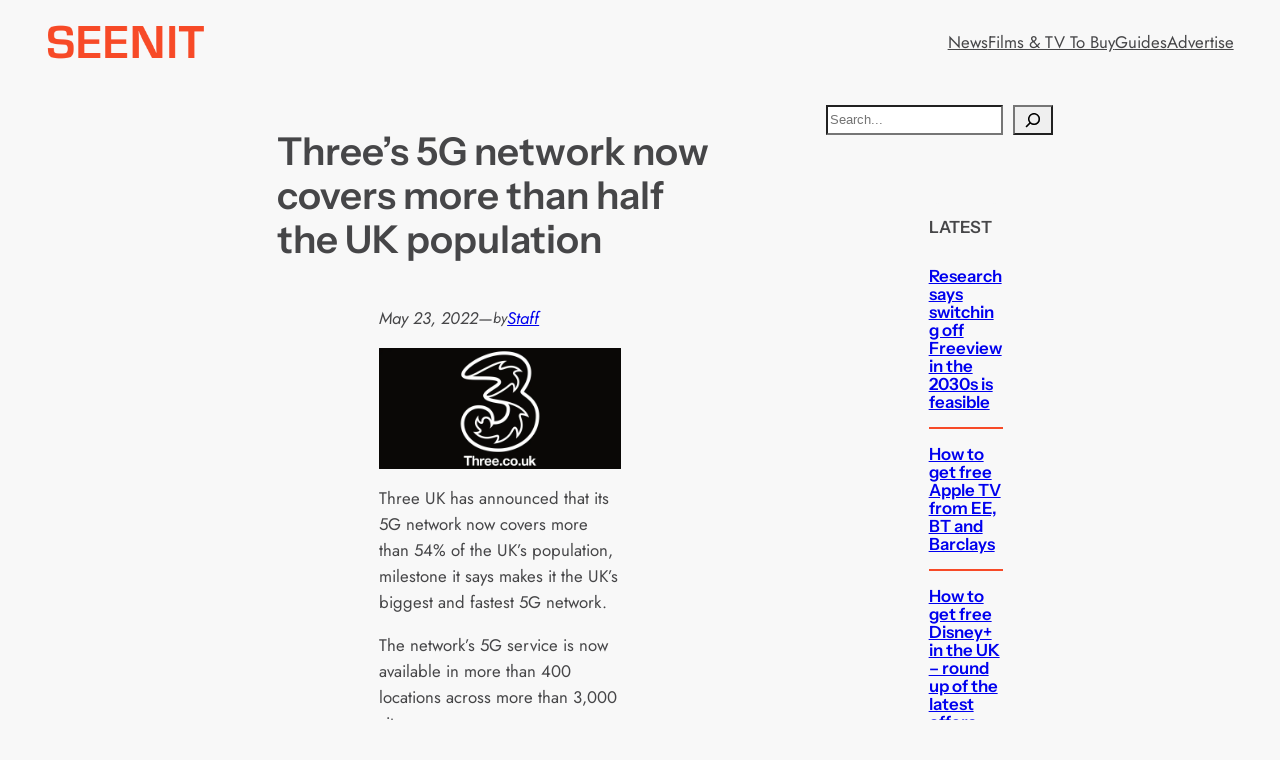

--- FILE ---
content_type: text/html; charset=utf-8
request_url: https://www.google.com/recaptcha/api2/aframe
body_size: 267
content:
<!DOCTYPE HTML><html><head><meta http-equiv="content-type" content="text/html; charset=UTF-8"></head><body><script nonce="05ZPHAibrvQ0208Qv0qU9g">/** Anti-fraud and anti-abuse applications only. See google.com/recaptcha */ try{var clients={'sodar':'https://pagead2.googlesyndication.com/pagead/sodar?'};window.addEventListener("message",function(a){try{if(a.source===window.parent){var b=JSON.parse(a.data);var c=clients[b['id']];if(c){var d=document.createElement('img');d.src=c+b['params']+'&rc='+(localStorage.getItem("rc::a")?sessionStorage.getItem("rc::b"):"");window.document.body.appendChild(d);sessionStorage.setItem("rc::e",parseInt(sessionStorage.getItem("rc::e")||0)+1);localStorage.setItem("rc::h",'1769992538124');}}}catch(b){}});window.parent.postMessage("_grecaptcha_ready", "*");}catch(b){}</script></body></html>

--- FILE ---
content_type: text/javascript; charset=UTF-8
request_url: https://pagead2.googlesyndication.com/pagead/js/adsbygoogle.js?client=ca-pub-7765139659097069
body_size: 59615
content:
(function(sttc){'use strict';var aa=Object.defineProperty,ba=globalThis,ca=typeof Symbol==="function"&&typeof Symbol("x")==="symbol",da={},ea={};function fa(a,b,c){if(!c||a!=null){c=ea[b];if(c==null)return a[b];c=a[c];return c!==void 0?c:a[b]}} 
function ha(a,b,c){if(b)a:{var d=a.split(".");a=d.length===1;var e=d[0],f;!a&&e in da?f=da:f=ba;for(e=0;e<d.length-1;e++){var g=d[e];if(!(g in f))break a;f=f[g]}d=d[d.length-1];c=ca&&c==="es6"?f[d]:null;b=b(c);b!=null&&(a?aa(da,d,{configurable:!0,writable:!0,value:b}):b!==c&&(ea[d]===void 0&&(a=Math.random()*1E9>>>0,ea[d]=ca?ba.Symbol(d):"$jscp$"+a+"$"+d),aa(f,ea[d],{configurable:!0,writable:!0,value:b})))}}ha("Symbol.dispose",function(a){return a?a:Symbol("Symbol.dispose")},"es_next");/* 
 
 Copyright The Closure Library Authors. 
 SPDX-License-Identifier: Apache-2.0 
*/ 
var q=this||self;function ia(a,b){var c=ja("CLOSURE_FLAGS");a=c&&c[a];return a!=null?a:b}function ja(a){a=a.split(".");for(var b=q,c=0;c<a.length;c++)if(b=b[a[c]],b==null)return null;return b}function ka(a){var b=typeof a;return b!="object"?b:a?Array.isArray(a)?"array":b:"null"}function la(a){var b=typeof a;return b=="object"&&a!=null||b=="function"}function ma(a){return Object.prototype.hasOwnProperty.call(a,na)&&a[na]||(a[na]=++oa)}var na="closure_uid_"+(Math.random()*1E9>>>0),oa=0; 
function pa(a,b,c){return a.call.apply(a.bind,arguments)}function qa(a,b,c){if(!a)throw Error();if(arguments.length>2){var d=Array.prototype.slice.call(arguments,2);return function(){var e=Array.prototype.slice.call(arguments);Array.prototype.unshift.apply(e,d);return a.apply(b,e)}}return function(){return a.apply(b,arguments)}}function ra(a,b,c){ra=Function.prototype.bind&&Function.prototype.bind.toString().indexOf("native code")!=-1?pa:qa;return ra.apply(null,arguments)} 
function sa(a,b,c){a=a.split(".");c=c||q;for(var d;a.length&&(d=a.shift());)a.length||b===void 0?c[d]&&c[d]!==Object.prototype[d]?c=c[d]:c=c[d]={}:c[d]=b};function ta(a){q.setTimeout(()=>{throw a;},0)};function ua(a){return/^[\s\xa0]*([\s\S]*?)[\s\xa0]*$/.exec(a)[1]} 
function va(a,b){let c=0;a=ua(String(a)).split(".");b=ua(String(b)).split(".");const d=Math.max(a.length,b.length);for(let g=0;c==0&&g<d;g++){var e=a[g]||"",f=b[g]||"";do{e=/(\d*)(\D*)(.*)/.exec(e)||["","","",""];f=/(\d*)(\D*)(.*)/.exec(f)||["","","",""];if(e[0].length==0&&f[0].length==0)break;c=wa(e[1].length==0?0:parseInt(e[1],10),f[1].length==0?0:parseInt(f[1],10))||wa(e[2].length==0,f[2].length==0)||wa(e[2],f[2]);e=e[3];f=f[3]}while(c==0)}return c}function wa(a,b){return a<b?-1:a>b?1:0};var xa=ia(610401301,!1),ya=ia(748402147,!0),za=ia(824656860,ia(1,!0));function Aa(){var a=q.navigator;return a&&(a=a.userAgent)?a:""}var Ba;const Ca=q.navigator;Ba=Ca?Ca.userAgentData||null:null;function Da(a){if(!xa||!Ba)return!1;for(let b=0;b<Ba.brands.length;b++){const {brand:c}=Ba.brands[b];if(c&&c.indexOf(a)!=-1)return!0}return!1}function r(a){return Aa().indexOf(a)!=-1};function Ea(){return xa?!!Ba&&Ba.brands.length>0:!1}function Fa(){return Ea()?!1:r("Trident")||r("MSIE")}function Ga(){return Ea()?Da("Chromium"):(r("Chrome")||r("CriOS"))&&!(Ea()?0:r("Edge"))||r("Silk")}function Ha(a){const b={};a.forEach(c=>{b[c[0]]=c[1]});return c=>b[c.find(d=>d in b)]||""} 
function Ia(){var a=Aa();if(Fa()){var b=/rv: *([\d\.]*)/.exec(a);if(b&&b[1])a=b[1];else{b="";var c=/MSIE +([\d\.]+)/.exec(a);if(c&&c[1])if(a=/Trident\/(\d.\d)/.exec(a),c[1]=="7.0")if(a&&a[1])switch(a[1]){case "4.0":b="8.0";break;case "5.0":b="9.0";break;case "6.0":b="10.0";break;case "7.0":b="11.0"}else b="7.0";else b=c[1];a=b}return a}c=RegExp("([A-Z][\\w ]+)/([^\\s]+)\\s*(?:\\((.*?)\\))?","g");b=[];let d;for(;d=c.exec(a);)b.push([d[1],d[2],d[3]||void 0]);a=Ha(b);return(Ea()?0:r("Opera"))?a(["Version", 
"Opera"]):(Ea()?0:r("Edge"))?a(["Edge"]):(Ea()?Da("Microsoft Edge"):r("Edg/"))?a(["Edg"]):r("Silk")?a(["Silk"]):Ga()?a(["Chrome","CriOS","HeadlessChrome"]):(a=b[2])&&a[1]||""};function Ja(a,b){if(typeof a==="string")return typeof b!=="string"||b.length!=1?-1:a.indexOf(b,0);for(let c=0;c<a.length;c++)if(c in a&&a[c]===b)return c;return-1}function Ka(a,b){const c=a.length,d=[];let e=0;const f=typeof a==="string"?a.split(""):a;for(let g=0;g<c;g++)if(g in f){const h=f[g];b.call(void 0,h,g,a)&&(d[e++]=h)}return d}function La(a,b){const c=a.length,d=Array(c),e=typeof a==="string"?a.split(""):a;for(let f=0;f<c;f++)f in e&&(d[f]=b.call(void 0,e[f],f,a));return d} 
function Ma(a,b){const c=a.length,d=typeof a==="string"?a.split(""):a;for(let e=0;e<c;e++)if(e in d&&b.call(void 0,d[e],e,a))return!0;return!1}function Na(a,b){a:{var c=a.length;const d=typeof a==="string"?a.split(""):a;for(--c;c>=0;c--)if(c in d&&b.call(void 0,d[c],c,a)){b=c;break a}b=-1}return b<0?null:typeof a==="string"?a.charAt(b):a[b]}function Oa(a,b){return Ja(a,b)>=0}function Pa(a){const b=a.length;if(b>0){const c=Array(b);for(let d=0;d<b;d++)c[d]=a[d];return c}return[]};function Qa(a){Qa[" "](a);return a}Qa[" "]=function(){};let Ra=null;function Ta(a){const b=[];Ua(a,function(c){b.push(c)});return b}function Ua(a,b){function c(e){for(;d<a.length;){const f=a.charAt(d++),g=Ra[f];if(g!=null)return g;if(!/^[\s\xa0]*$/.test(f))throw Error("Unknown base64 encoding at char: "+f);}return e}Va();let d=0;for(;;){const e=c(-1),f=c(0),g=c(64),h=c(64);if(h===64&&e===-1)break;b(e<<2|f>>4);g!=64&&(b(f<<4&240|g>>2),h!=64&&b(g<<6&192|h))}} 
function Va(){if(!Ra){Ra={};var a="ABCDEFGHIJKLMNOPQRSTUVWXYZabcdefghijklmnopqrstuvwxyz0123456789".split(""),b=["+/=","+/","-_=","-_.","-_"];for(let c=0;c<5;c++){const d=a.concat(b[c].split(""));for(let e=0;e<d.length;e++){const f=d[e];Ra[f]===void 0&&(Ra[f]=e)}}}};function Wa(a,b){a.__closure__error__context__984382||(a.__closure__error__context__984382={});a.__closure__error__context__984382.severity=b};let Xa=void 0,Ya;function Za(a){if(Ya)throw Error("");Ya=b=>{q.setTimeout(()=>{a(b)},0)}}function $a(a){if(Ya)try{Ya(a)}catch(b){throw b.cause=a,b;}}function ab(a){a=Error(a);Wa(a,"warning");$a(a);return a};function bb(a,b=!1){return b&&Symbol.for&&a?Symbol.for(a):a!=null?Symbol(a):Symbol()}var cb=bb(),eb=bb(),fb=bb(),gb=bb("m_m",!0);const v=bb("jas",!0);var hb;const ib=[];ib[v]=7;hb=Object.freeze(ib);function jb(a){if(4&a)return 512&a?512:1024&a?1024:0}function kb(a){a[v]|=32;return a};var lb={};function mb(a,b){return b===void 0?a.i!==nb&&!!(2&(a.C[v]|0)):!!(2&b)&&a.i!==nb}const nb={};var ob=Object.freeze({}),pb=Object.freeze({});function qb(a){a.Bc=!0;return a};var rb=qb(a=>typeof a==="number"),sb=qb(a=>typeof a==="string"),tb=qb(a=>Array.isArray(a));function ub(){return qb(a=>tb(a)?a.every(b=>rb(b)):!1)};function vb(a){if(sb(a)){if(!/^\s*(?:-?[1-9]\d*|0)?\s*$/.test(a))throw Error(String(a));}else if(rb(a)&&!Number.isSafeInteger(a))throw Error(String(a));return BigInt(a)}var yb=qb(a=>a>=wb&&a<=xb);const wb=BigInt(Number.MIN_SAFE_INTEGER),xb=BigInt(Number.MAX_SAFE_INTEGER);let zb=0,Ab=0;function Bb(a){const b=a>>>0;zb=b;Ab=(a-b)/4294967296>>>0}function Cb(a){if(a<0){Bb(-a);a=zb;var b=Ab;b=~b;a?a=~a+1:b+=1;const [c,d]=[a,b];zb=c>>>0;Ab=d>>>0}else Bb(a)}function Db(a,b){b>>>=0;a>>>=0;var c;b<=2097151?c=""+(4294967296*b+a):c=""+(BigInt(b)<<BigInt(32)|BigInt(a));return c}function Eb(){var a=zb,b=Ab,c;b&2147483648?c=""+(BigInt(b|0)<<BigInt(32)|BigInt(a>>>0)):c=Db(a,b);return c};function Fb(a,b=`unexpected value ${a}!`){throw Error(b);};const Hb=typeof BigInt==="function"?BigInt.asIntN:void 0,Ib=Number.isSafeInteger,Jb=Number.isFinite,Kb=Math.trunc;function Lb(a){if(a==null||typeof a==="number")return a;if(a==="NaN"||a==="Infinity"||a==="-Infinity")return Number(a)}function Mb(a){if(a!=null&&typeof a!=="boolean")throw Error(`Expected boolean but got ${ka(a)}: ${a}`);return a}const Nb=/^-?([1-9][0-9]*|0)(\.[0-9]+)?$/; 
function Ob(a){switch(typeof a){case "bigint":return!0;case "number":return Jb(a);case "string":return Nb.test(a);default:return!1}}function Pb(a){if(!Jb(a))throw ab("enum");return a|0}function Qb(a){return a==null?a:Jb(a)?a|0:void 0}function Rb(a){if(typeof a!=="number")throw ab("int32");if(!Jb(a))throw ab("int32");return a|0}function Sb(a){if(a==null)return a;if(typeof a==="string"&&a)a=+a;else if(typeof a!=="number")return;return Jb(a)?a|0:void 0} 
function Tb(a){if(a==null)return a;if(typeof a==="string"&&a)a=+a;else if(typeof a!=="number")return;return Jb(a)?a>>>0:void 0} 
function Ub(a){var b=za?1024:0;if(!Ob(a))throw ab("int64");const c=typeof a;switch(b){case 512:switch(c){case "string":return Vb(a);case "bigint":return String(Hb(64,a));default:return Wb(a)}case 1024:switch(c){case "string":return Xb(a);case "bigint":return vb(Hb(64,a));default:return Yb(a)}case 0:switch(c){case "string":return Vb(a);case "bigint":return vb(Hb(64,a));default:return Zb(a)}default:return Fb(b,"Unknown format requested type for int64")}} 
function Zb(a){a=Kb(a);if(!Ib(a)){Cb(a);var b=zb,c=Ab;if(a=c&2147483648)b=~b+1>>>0,c=~c>>>0,b==0&&(c=c+1>>>0);const d=c*4294967296+(b>>>0);b=Number.isSafeInteger(d)?d:Db(b,c);a=typeof b==="number"?a?-b:b:a?"-"+b:b}return a}function Wb(a){a=Kb(a);Ib(a)?a=String(a):(Cb(a),a=Eb());return a} 
function Vb(a){var b=Kb(Number(a));if(Ib(b))return String(b);b=a.indexOf(".");b!==-1&&(a=a.substring(0,b));b=a.length;(a[0]==="-"?b<20||b===20&&a<="-9223372036854775808":b<19||b===19&&a<="9223372036854775807")||(a.length<16?Cb(Number(a)):(a=BigInt(a),zb=Number(a&BigInt(4294967295))>>>0,Ab=Number(a>>BigInt(32)&BigInt(4294967295))),a=Eb());return a}function Xb(a){var b=Kb(Number(a));if(Ib(b))return vb(b);b=a.indexOf(".");b!==-1&&(a=a.substring(0,b));return vb(Hb(64,BigInt(a)))} 
function Yb(a){return Ib(a)?vb(Zb(a)):vb(Wb(a))}function $b(a,b=!1){const c=typeof a;if(a==null)return a;if(c==="bigint")return String(Hb(64,a));if(Ob(a))return c==="string"?Vb(a):b?Wb(a):Zb(a)}function ac(a){const b=typeof a;if(a==null)return a;if(b==="bigint")return vb(Hb(64,a));if(Ob(a))return b==="string"?Xb(a):Yb(a)}function bc(a){if(typeof a!=="string")throw Error();return a}function cc(a){if(a!=null&&typeof a!=="string")throw Error();return a} 
function w(a){return a==null||typeof a==="string"?a:void 0}function dc(a,b,c,d){if(a!=null&&a[gb]===lb)return a;if(!Array.isArray(a))return c?d&2?b[cb]||(b[cb]=ec(b)):new b:void 0;c=a[v]|0;d=c|d&32|d&2;d!==c&&(a[v]=d);return new b(a)}function ec(a){a=new a;var b=a.C;b[v]|=34;return a};function fc(a){return a};function hc(a,b,c,d){var e=d!==void 0;d=!!d;const f=[];var g=a.length;let h,k=4294967295,n=!1;const l=!!(b&64),m=l?b&128?0:-1:void 0;b&1||(h=g&&a[g-1],h!=null&&typeof h==="object"&&h.constructor===Object?(g--,k=g):h=void 0,!l||b&128||e||(n=!0,k=(ic??fc)(k-m,m,a,h,void 0)+m));b=void 0;for(e=0;e<g;e++){let p=a[e];if(p!=null&&(p=c(p,d))!=null)if(l&&e>=k){const u=e-m;(b??(b={}))[u]=p}else f[e]=p}if(h)for(let p in h){if(!Object.prototype.hasOwnProperty.call(h,p))continue;a=h[p];if(a==null||(a=c(a,d))== 
null)continue;g=+p;let u;l&&!Number.isNaN(g)&&(u=g+m)<k?f[u]=a:(b??(b={}))[p]=a}b&&(n?f.push(b):f[k]=b);return f}function jc(a){switch(typeof a){case "number":return Number.isFinite(a)?a:""+a;case "bigint":return yb(a)?Number(a):""+a;case "boolean":return a?1:0;case "object":if(Array.isArray(a)){const b=a[v]|0;return a.length===0&&b&1?void 0:hc(a,b,jc)}if(a!=null&&a[gb]===lb)return x(a);return}return a}var lc=typeof structuredClone!="undefined"?structuredClone:a=>hc(a,0,jc);let ic; 
function x(a){a=a.C;return hc(a,a[v]|0,jc)};function mc(a,b,c,d=0){if(a==null){var e=32;c?(a=[c],e|=128):a=[];b&&(e=e&-16760833|(b&1023)<<14)}else{if(!Array.isArray(a))throw Error("narr");e=a[v]|0;if(ya&&1&e)throw Error("rfarr");2048&e&&!(2&e)&&nc();if(e&256)throw Error("farr");if(e&64)return(e|d)!==e&&(a[v]=e|d),a;if(c&&(e|=128,c!==a[0]))throw Error("mid");a:{c=a;e|=64;var f=c.length;if(f){var g=f-1;const k=c[g];if(k!=null&&typeof k==="object"&&k.constructor===Object){b=e&128?0:-1;g-=b;if(g>=1024)throw Error("pvtlmt");for(var h in k){if(!Object.prototype.hasOwnProperty.call(k, 
h))continue;f=+h;if(f<g)c[f+b]=k[h],delete k[h];else break}e=e&-16760833|(g&1023)<<14;break a}}if(b){h=Math.max(b,f-(e&128?0:-1));if(h>1024)throw Error("spvt");e=e&-16760833|(h&1023)<<14}}}a[v]=e|64|d;return a}function nc(){if(ya)throw Error("carr");if(fb!=null){var a=Xa??(Xa={});var b=a[fb]||0;b>=5||(a[fb]=b+1,a=Error(),Wa(a,"incident"),Ya?$a(a):ta(a))}};function oc(a,b){if(typeof a!=="object")return a;if(Array.isArray(a)){var c=a[v]|0;a.length===0&&c&1?a=void 0:c&2||(!b||4096&c||16&c?a=pc(a,c,!1,b&&!(c&16)):(a[v]|=34,c&4&&Object.freeze(a)));return a}if(a!=null&&a[gb]===lb)return b=a.C,c=b[v]|0,mb(a,c)?a:qc(a,b,c)?rc(a,b):pc(b,c)}function rc(a,b,c){a=new a.constructor(b);c&&(a.i=nb);a.B=nb;return a}function pc(a,b,c,d){d??(d=!!(34&b));a=hc(a,b,oc,d);d=32;c&&(d|=2);b=b&16769217|d;a[v]=b;return a} 
function sc(a){const b=a.C,c=b[v]|0;return mb(a,c)?qc(a,b,c)?rc(a,b,!0):new a.constructor(pc(b,c,!1)):a}function tc(a){const b=a.C,c=b[v]|0;return mb(a,c)?a:qc(a,b,c)?rc(a,b):new a.constructor(pc(b,c,!0))}function uc(a){if(a.i!==nb)return!1;var b=a.C;b=pc(b,b[v]|0);b[v]|=2048;a.C=b;a.i=void 0;a.B=void 0;return!0}function vc(a){if(!uc(a)&&mb(a,a.C[v]|0))throw Error();}function wc(a,b){b===void 0&&(b=a[v]|0);b&32&&!(b&4096)&&(a[v]=b|4096)} 
function qc(a,b,c){return c&2?!0:c&32&&!(c&4096)?(b[v]=c|2,a.i=nb,!0):!1};const xc=vb(0),yc={};function y(a,b,c,d,e){b=zc(a.C,b,c,e);if(b!==null||d&&a.B!==nb)return b}function zc(a,b,c,d){if(b===-1)return null;const e=b+(c?0:-1),f=a.length-1;let g,h;if(!(f<1+(c?0:-1))){if(e>=f)if(g=a[f],g!=null&&typeof g==="object"&&g.constructor===Object)c=g[b],h=!0;else if(e===f)c=g;else return;else c=a[e];if(d&&c!=null){d=d(c);if(d==null)return d;if(!Object.is(d,c))return h?g[b]=d:a[e]=d,d}return c}}function Ac(a,b,c){vc(a);const d=a.C;A(d,d[v]|0,b,c);return a} 
function A(a,b,c,d){const e=c+-1;var f=a.length-1;if(f>=0&&e>=f){const g=a[f];if(g!=null&&typeof g==="object"&&g.constructor===Object)return g[c]=d,b}if(e<=f)return a[e]=d,b;d!==void 0&&(f=(b??(b=a[v]|0))>>14&1023||536870912,c>=f?d!=null&&(a[f+-1]={[c]:d}):a[e]=d);return b}function Bc(a,b,c){a=a.C;return Cc(a,a[v]|0,b,c)!==void 0}function B(a){return a===ob?2:4} 
function Dc(a,b,c,d,e){let f=a.C,g=f[v]|0;d=mb(a,g)?1:d;e=!!e||d===3;d===2&&uc(a)&&(f=a.C,g=f[v]|0);a=Ec(f,b);let h=a===hb?7:a[v]|0,k=Fc(h,g);var n=4&k?!1:!0;if(n){4&k&&(a=[...a],h=0,k=Gc(k,g),g=A(f,g,b,a));let l=0,m=0;for(;l<a.length;l++){const p=c(a[l]);p!=null&&(a[m++]=p)}m<l&&(a.length=m);c=(k|4)&-513;k=c&=-1025;k&=-4097}k!==h&&(a[v]=k,2&k&&Object.freeze(a));return a=Hc(a,k,f,g,b,d,n,e)} 
function Hc(a,b,c,d,e,f,g,h){let k=b;f===1||(f!==4?0:2&b||!(16&b)&&32&d)?Ic(b)||(b|=!a.length||g&&!(4096&b)||32&d&&!(4096&b||16&b)?2:256,b!==k&&(a[v]=b),Object.freeze(a)):(f===2&&Ic(b)&&(a=[...a],k=0,b=Gc(b,d),d=A(c,d,e,a)),Ic(b)||(h||(b|=16),b!==k&&(a[v]=b)));2&b||!(4096&b||16&b)||wc(c,d);return a}function Ec(a,b){a=zc(a,b);return Array.isArray(a)?a:hb}function Fc(a,b){2&b&&(a|=2);return a|1}function Ic(a){return!!(2&a)&&!!(4&a)||!!(256&a)} 
function Jc(a,b,c,d){vc(a);const e=a.C;let f=e[v]|0;if(c==null)return A(e,f,b),a;let g=c===hb?7:c[v]|0,h=g;var k=Ic(g);let n=k||Object.isFrozen(c);k||(g=0);n||(c=[...c],h=0,g=Gc(g,f),n=!1);g|=5;k=jb(g)??(za?1024:0);g|=k;for(let l=0;l<c.length;l++){const m=c[l],p=d(m,k);Object.is(m,p)||(n&&(c=[...c],h=0,g=Gc(g,f),n=!1),c[l]=p)}g!==h&&(n&&(c=[...c],g=Gc(g,f)),c[v]=g);A(e,f,b,c);return a}function Kc(a,b,c,d){vc(a);const e=a.C;A(e,e[v]|0,b,(d==="0"?Number(c)===0:c===d)?void 0:c);return a} 
function Lc(a,b,c,d){vc(a);const e=a.C;var f=e[v]|0;if(d==null){var g=Mc(e);if(Nc(g,e,f,c)===b)g.set(c,0);else return a}else{g=Mc(e);const h=Nc(g,e,f,c);h!==b&&(h&&(f=A(e,f,h)),g.set(c,b))}A(e,f,b,d);return a}function Oc(a,b,c){return Pc(a,b)===c?c:-1}function Pc(a,b){a=a.C;return Nc(Mc(a),a,void 0,b)}function Mc(a){return a[eb]??(a[eb]=new Map)} 
function Nc(a,b,c,d){let e=a.get(d);if(e!=null)return e;e=0;for(let f=0;f<d.length;f++){const g=d[f];zc(b,g)!=null&&(e!==0&&(c=A(b,c,e)),e=g)}a.set(d,e);return e}function Qc(a,b,c){vc(a);a=a.C;let d=a[v]|0;const e=zc(a,c),f=void 0===pb;b=dc(e,b,!f,d);if(!f||b)return b=sc(b),e!==b&&(d=A(a,d,c,b),wc(a,d)),b}function Cc(a,b,c,d){let e=!1;d=zc(a,d,void 0,f=>{const g=dc(f,c,!1,b);e=g!==f&&g!=null;return g});if(d!=null)return e&&!mb(d)&&wc(a,b),d} 
function Rc(a){var b=Sc;a=a.C;return Cc(a,a[v]|0,b,4)||b[cb]||(b[cb]=ec(b))}function C(a,b,c){let d=a.C,e=d[v]|0;b=Cc(d,e,b,c);if(b==null)return b;e=d[v]|0;if(!mb(a,e)){const f=sc(b);f!==b&&(uc(a)&&(d=a.C,e=d[v]|0),b=f,e=A(d,e,c,b),wc(d,e))}return b} 
function D(a,b,c,d){var e=a.C,f=e;e=e[v]|0;var g=mb(a,e);const h=g?1:d;d=h===3;var k=!g;(h===2||k)&&uc(a)&&(f=a.C,e=f[v]|0);a=Ec(f,c);var n=a===hb?7:a[v]|0,l=Fc(n,e);if(g=!(4&l)){var m=a,p=e;const u=!!(2&l);u&&(p|=2);let t=!u,z=!0,M=0,Sa=0;for(;M<m.length;M++){const Gb=dc(m[M],b,!1,p);if(Gb instanceof b){if(!u){const kc=mb(Gb);t&&(t=!kc);z&&(z=kc)}m[Sa++]=Gb}}Sa<M&&(m.length=Sa);l|=4;l=z?l&-4097:l|4096;l=t?l|8:l&-9}l!==n&&(a[v]=l,2&l&&Object.freeze(a));if(k&&!(8&l||!a.length&&(h===1||(h!==4?0:2&l|| 
!(16&l)&&32&e)))){Ic(l)&&(a=[...a],l=Gc(l,e),e=A(f,e,c,a));b=a;k=l;for(n=0;n<b.length;n++)m=b[n],l=sc(m),m!==l&&(b[n]=l);k|=8;l=k=b.length?k|4096:k&-4097;a[v]=l}return a=Hc(a,l,f,e,c,h,g,d)}function Tc(a){a==null&&(a=void 0);return a}function Uc(a,b,c){c=Tc(c);Ac(a,b,c);c&&!mb(c)&&wc(a.C);return a}function E(a,b,c,d){d=Tc(d);Lc(a,b,c,d);d&&!mb(d)&&wc(a.C);return a} 
function Vc(a,b,c){vc(a);const d=a.C;let e=d[v]|0;if(c==null)return A(d,e,b),a;let f=c===hb?7:c[v]|0,g=f;const h=Ic(f),k=h||Object.isFrozen(c);let n=!0,l=!0;for(let p=0;p<c.length;p++){var m=c[p];h||(m=mb(m),n&&(n=!m),l&&(l=m))}h||(f=n?13:5,f=l?f&-4097:f|4096);k&&f===g||(c=[...c],g=0,f=Gc(f,e));f!==g&&(c[v]=f);e=A(d,e,b,c);2&f||!(4096&f||16&f)||wc(d,e);return a}function Gc(a,b){return a=(2&b?a|2:a&-3)&-273} 
function Wc(a,b){vc(a);a=Dc(a,4,w,2,!0);const c=jb(a===hb?7:a[v]|0)??(za?1024:0);if(Array.isArray(b)){var d=b.length;for(let e=0;e<d;e++)a.push(bc(b[e],c))}else for(d of b)a.push(bc(d,c))}function Xc(a,b){return za?y(a,b,void 0,void 0,ac):ac(y(a,b))}function Yc(a,b,c){a=y(a,b,void 0,c);return a==null||typeof a==="boolean"?a:typeof a==="number"?!!a:void 0}function Zc(a,b,c){return Sb(y(a,b,void 0,c))}function F(a,b){return Yc(a,b)??!1}function G(a,b){return Zc(a,b)??0} 
function $c(a,b){return y(a,b,void 0,void 0,Lb)??0}function H(a,b){return w(y(a,b))??""}function I(a,b){return Qb(y(a,b))??0}function ad(a,b,c){return I(a,Oc(a,c,b))}function bd(a,b,c,d){return C(a,b,Oc(a,d,c))}function cd(a,b){return w(y(a,b,void 0,yc))}function dd(a,b){return Qb(y(a,b,void 0,yc))}function ed(a,b,c){return Ac(a,b,c==null?c:Rb(c))}function fd(a,b,c){return Kc(a,b,c==null?c:Rb(c),0)}function hd(a,b,c){return Kc(a,b,c==null?c:Ub(c),"0")} 
function id(a,b){var c=performance.now();if(c!=null&&typeof c!=="number")throw Error(`Value of float/double field must be a number, found ${typeof c}: ${c}`);Kc(a,b,c,0)}function jd(a,b,c){return Ac(a,b,cc(c))}function kd(a,b,c){return Kc(a,b,cc(c),"")}function ld(a,b,c){return Ac(a,b,c==null?c:Pb(c))}function md(a,b,c){return Kc(a,b,c==null?c:Pb(c),0)}function nd(a,b,c,d){return Lc(a,b,c,d==null?d:Pb(d))};function od(a){return tc(a)}var J=class{constructor(a){this.C=mc(a,void 0,void 0,2048)}toJSON(){return x(this)}u(){return JSON.stringify(x(this))}};J.prototype[gb]=lb;function pd(a,b){if(b==null)return new a;if(!Array.isArray(b))throw Error();if(Object.isFrozen(b)||Object.isSealed(b)||!Object.isExtensible(b))throw Error();return new a(kb(b))};function qd(a){return()=>a[cb]||(a[cb]=ec(a))}function rd(a){return b=>{if(b==null||b=="")b=new a;else{b=JSON.parse(b);if(!Array.isArray(b))throw Error("dnarr");b=new a(kb(b))}return b}};var sd=class extends J{};var td=class extends J{};function ud(a,b){if(a)for(const c in a)Object.prototype.hasOwnProperty.call(a,c)&&b(a[c],c,a)};function vd(a){try{var b;if(b=!!a&&a.location.href!=null)a:{try{Qa(a.foo);b=!0;break a}catch(c){}b=!1}return b}catch{return!1}}function wd(a){return vd(a.top)?a.top:null};function xd(a){return function(){return!a.apply(this,arguments)}}function yd(a){let b=!1,c;return function(){b||(c=a(),b=!0);return c}}function zd(a){let b=a;return function(){if(b){const c=b;b=null;c()}}};function Ad(){return xa&&Ba?Ba.mobile:!Bd()&&(r("iPod")||r("iPhone")||r("Android")||r("IEMobile"))}function Bd(){return xa&&Ba?!Ba.mobile&&(r("iPad")||r("Android")||r("Silk")):r("iPad")||r("Android")&&!r("Mobile")||r("Silk")};/* 
 
 Copyright Google LLC 
 SPDX-License-Identifier: Apache-2.0 
*/ 
let Cd=globalThis.trustedTypes,Dd;function Ed(){let a=null;if(!Cd)return a;try{const b=c=>c;a=Cd.createPolicy("goog#html",{createHTML:b,createScript:b,createScriptURL:b})}catch(b){}return a};var Fd=class{constructor(a){this.g=a}toString(){return this.g+""}};function Gd(a){var b;Dd===void 0&&(Dd=Ed());a=(b=Dd)?b.createScriptURL(a):a;return new Fd(a)}function Hd(a){if(a instanceof Fd)return a.g;throw Error("");};var Id=/^\s*(?!javascript:)(?:[\w+.-]+:|[^:/?#]*(?:[/?#]|$))/i;function Jd(a=document){a=a.querySelector?.("script[nonce]");return a==null?"":a.nonce||a.getAttribute("nonce")||""};const Kd="alternate author bookmark canonical cite help icon license modulepreload next prefetch dns-prefetch prerender preconnect preload prev search subresource".split(" ");function Ld(a){return String(a).replace(/\-([a-z])/g,function(b,c){return c.toUpperCase()})};var Md=yd(()=>Ad()?2:Bd()?1:0);function Nd(){if(!globalThis.crypto)return Math.random();try{const a=new Uint32Array(1);globalThis.crypto.getRandomValues(a);return a[0]/65536/65536}catch(a){return Math.random()}};let Od,Pd=64;function Qd(){try{return Od??(Od=new Uint32Array(64)),Pd>=64&&(crypto.getRandomValues(Od),Pd=0),Od[Pd++]}catch(a){return Math.floor(Math.random()*2**32)}};function Rd(a,b){if(!rb(a.goog_pvsid))try{const c=Qd()+(Qd()&2**21-1)*2**32;Object.defineProperty(a,"goog_pvsid",{value:c,configurable:!1})}catch(c){b.pa({methodName:784,wa:c})}a=Number(a.goog_pvsid);(!a||a<=0)&&b.pa({methodName:784,wa:Error(`Invalid correlator, ${a}`)});return a||-1};function Sd(a,...b){if(b.length===0)return Gd(a[0]);let c=a[0];for(let d=0;d<b.length;d++)c+=encodeURIComponent(b[d])+a[d+1];return Gd(c)}function Td(a,b){a=Hd(a).toString();const c=a.split(/[?#]/),d=/[?]/.test(a)?"?"+c[1]:"";return Ud(c[0],d,/[#]/.test(a)?"#"+(d?c[2]:c[1]):"",b)} 
function Ud(a,b,c,d){function e(g,h){g!=null&&(Array.isArray(g)?g.forEach(k=>e(k,h)):(b+=f+encodeURIComponent(h)+"="+encodeURIComponent(g),f="&"))}let f=b.length?"&":"?";d.constructor===Object&&(d=Object.entries(d));Array.isArray(d)?d.forEach(g=>e(g[1],g[0])):d.forEach(e);return Gd(a+b+c)};function Vd(a,b){const c=Wd("SCRIPT",a);c.src=Hd(b);(b=Jd(c.ownerDocument))&&c.setAttribute("nonce",b);(a=a.getElementsByTagName("script")[0])&&a.parentNode&&a.parentNode.insertBefore(c,a)}function Xd(a,b){return b.getComputedStyle?b.getComputedStyle(a,null):a.currentStyle}var Yd=/^([0-9.]+)px$/,Zd=/^(-?[0-9.]{1,30})$/;function $d(a){if(!Zd.test(a))return null;a=Number(a);return isNaN(a)?null:a}function ae(a){return(a=Yd.exec(a))?+a[1]:null} 
var be=a=>{ud({display:"none"},(b,c)=>{a.style.setProperty(c,b,"important")})};function ce(){var a=K(de).i(ee.g,ee.defaultValue),b=L.document;if(a.length&&b.head)for(const c of a)a:{if(!c||!b.head)break a;a=Wd("META");b.head.appendChild(a);a.httpEquiv="origin-trial";a.content=c}}var fe=a=>Rd(a,{pa:()=>{}});function Wd(a,b=document){return b.createElement(String(a).toLowerCase())};let ge=[];function he(){const a=ge;ge=[];for(const b of a)try{b()}catch{}};function ie(a,b){this.width=a;this.height=b}ie.prototype.aspectRatio=function(){return this.width/this.height};ie.prototype.isEmpty=function(){return!(this.width*this.height)};ie.prototype.ceil=function(){this.width=Math.ceil(this.width);this.height=Math.ceil(this.height);return this};ie.prototype.floor=function(){this.width=Math.floor(this.width);this.height=Math.floor(this.height);return this};ie.prototype.round=function(){this.width=Math.round(this.width);this.height=Math.round(this.height);return this}; 
ie.prototype.scale=function(a,b){this.width*=a;this.height*=typeof b==="number"?b:a;return this};function je(a,b){const c={};for(const d in a)b.call(void 0,a[d],d,a)&&(c[d]=a[d]);return c}function ke(a,b){for(const c in a)if(b.call(void 0,a[c],c,a))return!0;return!1}function le(a){const b=[];let c=0;for(const d in a)b[c++]=a[d];return b};function me(a,b){b=String(b);a.contentType==="application/xhtml+xml"&&(b=b.toLowerCase());return a.createElement(b)}function ne(a){this.g=a||q.document||document}ne.prototype.contains=function(a,b){return a&&b?a==b||a.contains(b):!1};function oe(a,b,c){typeof a.addEventListener==="function"&&a.addEventListener(b,c,!1)}function pe(a,b,c){return typeof a.removeEventListener==="function"?(a.removeEventListener(b,c,!1),!0):!1}function qe(a){var b=re;b.readyState==="complete"||b.readyState==="interactive"?(ge.push(a),ge.length===1&&(window.Promise?Promise.resolve().then(he):(a=window.setImmediate,typeof a==="function"?a(he):setTimeout(he,0)))):b.addEventListener("DOMContentLoaded",a)};function se(a,b,c=null,d=!1,e=!1){te(a,b,c,d,e)}function te(a,b,c,d,e=!1){a.google_image_requests||(a.google_image_requests=[]);const f=Wd("IMG",a.document);if(c||d){const g=h=>{c&&c(h);if(d){h=a.google_image_requests;const k=Ja(h,f);k>=0&&Array.prototype.splice.call(h,k,1)}pe(f,"load",g);pe(f,"error",g)};oe(f,"load",g);oe(f,"error",g)}e&&(f.attributionSrc="");f.src=b;a.google_image_requests.push(f)} 
function ue(a,b){let c=`https://${"pagead2.googlesyndication.com"}/pagead/gen_204?id=${b}`;ud(a,(d,e)=>{if(d||d===0)c+=`&${e}=${encodeURIComponent(String(d))}`});ve(c)}function ve(a){var b=window;b.fetch?b.fetch(a,{keepalive:!0,credentials:"include",redirect:"follow",method:"get",mode:"no-cors"}):se(b,a,void 0,!1,!1)};var re=document,L=window;let we=null;var xe=(a,b=[])=>{let c=!1;q.google_logging_queue||(c=!0,q.google_logging_queue=[]);q.google_logging_queue.push([a,b]);if(a=c){if(we==null){we=!1;try{const d=wd(q);d&&d.location.hash.indexOf("google_logging")!==-1&&(we=!0)}catch(d){}}a=we}a&&Vd(q.document,Sd`https://pagead2.googlesyndication.com/pagead/js/logging_library.js`)};function ye(a){return!!(a.error&&a.meta&&a.id)}var ze=class{constructor(a,b){this.error=a;this.meta={};this.context=b.context;this.msg=b.message||"";this.id=b.id||"jserror"}};function Ae(a){return new ze(a,{message:Be(a)})}function Be(a){let b=a.toString();a.name&&b.indexOf(a.name)==-1&&(b+=": "+a.name);a.message&&b.indexOf(a.message)==-1&&(b+=": "+a.message);if(a.stack)a:{a=a.stack;var c=b;try{a.indexOf(c)==-1&&(a=c+"\n"+a);let d;for(;a!=d;)d=a,a=a.replace(RegExp("((https?:/..*/)[^/:]*:\\d+(?:.|\n)*)\\2"),"$1");b=a.replace(RegExp("\n *","g"),"\n");break a}catch(d){b=c;break a}b=void 0}return b};const Ce=RegExp("^https?://(\\w|-)+\\.cdn\\.ampproject\\.(net|org)(\\?|/|$)");var De=class{constructor(a,b){this.g=a;this.i=b}},Ee=class{constructor(a,b,c){this.url=a;this.l=b;this.g=!!c;this.depth=null}};let Fe=null;function Ge(){var a=window;if(Fe===null){Fe="";try{let b="";try{b=a.top.location.hash}catch(c){b=a.location.hash}if(b){const c=b.match(/\bdeid=([\d,]+)/);Fe=c?c[1]:""}}catch(b){}}return Fe};function He(){const a=q.performance;return a&&a.now&&a.timing?Math.floor(a.now()+a.timing.navigationStart):Date.now()}function Ie(){const a=q.performance;return a&&a.now?a.now():null};var Je=class{constructor(a,b){var c=Ie()||He();this.label=a;this.type=b;this.value=c;this.duration=0;this.taskId=this.slotId=void 0;this.uniqueId=Math.random()}};const Ke=q.performance,Le=!!(Ke&&Ke.mark&&Ke.measure&&Ke.clearMarks),Ne=yd(()=>{var a;if(a=Le)a=Ge(),a=!!a.indexOf&&a.indexOf("1337")>=0;return a});function Oe(a){a&&Ke&&Ne()&&(Ke.clearMarks(`goog_${a.label}_${a.uniqueId}_start`),Ke.clearMarks(`goog_${a.label}_${a.uniqueId}_end`))}function Pe(a){a.g=!1;if(a.i!==a.j.google_js_reporting_queue){if(Ne()){var b=a.i;const c=b.length;b=typeof b==="string"?b.split(""):b;for(let d=0;d<c;d++)d in b&&Oe.call(void 0,b[d])}a.i.length=0}} 
var Qe=class{constructor(a){this.i=[];this.j=a||q;let b=null;a&&(a.google_js_reporting_queue=a.google_js_reporting_queue||[],this.i=a.google_js_reporting_queue,b=a.google_measure_js_timing);this.g=Ne()||(b!=null?b:Math.random()<1)}start(a,b){if(!this.g)return null;a=new Je(a,b);b=`goog_${a.label}_${a.uniqueId}_start`;Ke&&Ne()&&Ke.mark(b);return a}end(a){if(this.g&&typeof a.value==="number"){a.duration=(Ie()||He())-a.value;var b=`goog_${a.label}_${a.uniqueId}_end`;Ke&&Ne()&&Ke.mark(b);!this.g||this.i.length> 
2048||this.i.push(a)}}};function Re(a,b){const c={};c[a]=b;return[c]}function Se(a,b,c,d,e){const f=[];ud(a,(g,h)=>{(g=Te(g,b,c,d,e))&&f.push(`${h}=${g}`)});return f.join(b)} 
function Te(a,b,c,d,e){if(a==null)return"";b=b||"&";c=c||",$";typeof c==="string"&&(c=c.split(""));if(a instanceof Array){if(d||(d=0),d<c.length){const f=[];for(let g=0;g<a.length;g++)f.push(Te(a[g],b,c,d+1,e));return f.join(c[d])}}else if(typeof a==="object")return e||(e=0),e<2?encodeURIComponent(Se(a,b,c,d,e+1)):"...";return encodeURIComponent(String(a))}function Ue(a){let b=1;for(const c in a.i)c.length>b&&(b=c.length);return 3997-b-a.j.length-1} 
function Ve(a,b,c){b="https://"+b+c;let d=Ue(a)-c.length;if(d<0)return"";a.g.sort((f,g)=>f-g);c=null;let e="";for(let f=0;f<a.g.length;f++){const g=a.g[f],h=a.i[g];for(let k=0;k<h.length;k++){if(!d){c=c==null?g:c;break}let n=Se(h[k],a.j,",$");if(n){n=e+n;if(d>=n.length){d-=n.length;b+=n;e=a.j;break}c=c==null?g:c}}}a="";c!=null&&(a=`${e}${"trn"}=${c}`);return b+a}var We=class{constructor(){this.j="&";this.i={};this.u=0;this.g=[]}};const Xe=RegExp("^(?:([^:/?#.]+):)?(?://(?:([^\\\\/?#]*)@)?([^\\\\/?#]*?)(?::([0-9]+))?(?=[\\\\/?#]|$))?([^?#]+)?(?:\\?([^#]*))?(?:#([\\s\\S]*))?$"),Ye=/#|$/;function Ze(a,b){const c=a.search(Ye);a:{var d=0;for(var e=b.length;(d=a.indexOf(b,d))>=0&&d<c;){var f=a.charCodeAt(d-1);if(f==38||f==63)if(f=a.charCodeAt(d+e),!f||f==61||f==38||f==35)break a;d+=e+1}d=-1}if(d<0)return null;e=a.indexOf("&",d);if(e<0||e>c)e=c;d+=b.length+1;return decodeURIComponent(a.slice(d,e!==-1?e:0).replace(/\+/g," "))};var bf=class{constructor(a=null){this.F=$e;this.j=a;this.i=null;this.A=!1;this.D=this.I}L(a){this.D=a}B(a){this.i=a}T(a){this.A=a}g(a,b,c){let d,e;try{this.j&&this.j.g?(e=this.j.start(a.toString(),3),d=b(),this.j.end(e)):d=b()}catch(f){b=!0;try{Oe(e),b=this.D(a,Ae(f),void 0,c)}catch(g){this.I(217,g)}if(b)window.console?.error?.(f);else throw f;}return d}u(a,b){return(...c)=>this.g(a,()=>b.apply(void 0,c))}I(a,b,c,d,e){e=e||"jserror";let f=void 0;try{const db=new We;var g=db;g.g.push(1);g.i[1]=Re("context", 
a);ye(b)||(b=Ae(b));g=b;if(g.msg){b=db;var h=g.msg.substring(0,512);b.g.push(2);b.i[2]=Re("msg",h)}var k=g.meta||{};h=k;if(this.i)try{this.i(h)}catch(W){}if(d)try{d(h)}catch(W){}d=db;k=[k];d.g.push(3);d.i[3]=k;var n;if(!(n=p)){d=q;k=[];h=null;do{var l=d;if(vd(l)){var m=l.location.href;h=l.document&&l.document.referrer||null}else m=h,h=null;k.push(new Ee(m||"",l));try{d=l.parent}catch(W){d=null}}while(d&&l!==d);for(let W=0,ch=k.length-1;W<=ch;++W)k[W].depth=ch-W;l=q;if(l.location&&l.location.ancestorOrigins&& 
l.location.ancestorOrigins.length===k.length-1)for(m=1;m<k.length;++m){const W=k[m];W.url||(W.url=l.location.ancestorOrigins[m-1]||"",W.g=!0)}n=k}var p=n;let gd=new Ee(q.location.href,q,!1);n=null;const Me=p.length-1;for(l=Me;l>=0;--l){var u=p[l];!n&&Ce.test(u.url)&&(n=u);if(u.url&&!u.g){gd=u;break}}u=null;const $k=p.length&&p[Me].url;gd.depth!==0&&$k&&(u=p[Me]);f=new De(gd,u);if(f.i){p=db;var t=f.i.url||"";p.g.push(4);p.i[4]=Re("top",t)}var z={url:f.g.url||""};if(f.g.url){const W=f.g.url.match(Xe); 
var M=W[1],Sa=W[3],Gb=W[4];t="";M&&(t+=M+":");Sa&&(t+="//",t+=Sa,Gb&&(t+=":"+Gb));var kc=t}else kc="";M=db;z=[z,{url:kc}];M.g.push(5);M.i[5]=z;af(this.F,e,db,this.A,c)}catch(db){try{af(this.F,e,{context:"ecmserr",rctx:a,msg:Be(db),url:f?.g.url??""},this.A,c)}catch(gd){}}return!0}sa(a,b){b.catch(c=>{c=c?c:"unknown rejection";this.I(a,c instanceof Error?c:Error(c),void 0,this.i||void 0)})}};var cf=class extends J{},df=[2,3,4];var ef=class extends J{},ff=[3,4,5],gf=[6,7];var hf=class extends J{},jf=[4,5];function kf(a,b){var c=D(a,ef,2,B());if(!c.length)return lf(a,b);a=I(a,1);if(a===1)return c=kf(c[0],b),c.success?{success:!0,value:!c.value}:c;c=La(c,d=>kf(d,b));switch(a){case 2:return c.find(d=>d.success&&!d.value)??c.find(d=>!d.success)??{success:!0,value:!0};case 3:return c.find(d=>d.success&&d.value)??c.find(d=>!d.success)??{success:!0,value:!1};default:return{success:!1,P:3}}} 
function lf(a,b){var c=Pc(a,ff);a:{switch(c){case 3:var d=ad(a,3,ff);break a;case 4:d=ad(a,4,ff);break a;case 5:d=ad(a,5,ff);break a}d=void 0}if(!d)return{success:!1,P:2};b=(b=b[c])&&b[d];if(!b)return{success:!1,property:d,ha:c,P:1};let e;try{var f=Dc(a,8,w,B());e=b(...f)}catch(g){return{success:!1,property:d,ha:c,P:2}}f=I(a,1);if(f===4)return{success:!0,value:!!e};if(f===5)return{success:!0,value:e!=null};if(f===12)a=H(a,Oc(a,gf,7));else a:{switch(c){case 4:a=$c(a,Oc(a,gf,6));break a;case 5:a=H(a, 
Oc(a,gf,7));break a}a=void 0}if(a==null)return{success:!1,property:d,ha:c,P:3};if(f===6)return{success:!0,value:e===a};if(f===9)return{success:!0,value:e!=null&&va(String(e),a)===0};if(e==null)return{success:!1,property:d,ha:c,P:4};switch(f){case 7:c=e<a;break;case 8:c=e>a;break;case 12:c=sb(a)&&sb(e)&&(new RegExp(a)).test(e);break;case 10:c=e!=null&&va(String(e),a)===-1;break;case 11:c=e!=null&&va(String(e),a)===1;break;default:return{success:!1,P:3}}return{success:!0,value:c}} 
function mf(a,b){return a?b?kf(a,b):{success:!1,P:1}:{success:!0,value:!0}};function nf(a){return Dc(a,4,w,B())}var Sc=class extends J{};var of=class extends J{getValue(){return C(this,Sc,2)}};var pf=class extends J{},qf=rd(pf),rf=[1,2,3,6,7,8];var sf=class extends J{};function tf(a,b){try{const c=d=>[{[d.Da]:d.Ba}];return JSON.stringify([a.filter(d=>d.qa).map(c),x(b),a.filter(d=>!d.qa).map(c)])}catch(c){return uf(c,b),""}}function uf(a,b){try{ue({m:Be(a instanceof Error?a:Error(String(a))),b:I(b,1)||null,v:H(b,2)||null},"rcs_internal")}catch(c){}}function vf(a){if(a.B){var b=a.j,c=Set;var d=Dc(a.j,3,Sb,B());c=[...(new c([...d,...a.B()]))];Jc(b,3,c,Rb)}return tc(a.j)}var wf=class{constructor(a,b,c){this.B=c;c=new sf;a=md(c,1,a);this.j=kd(a,2,b)}};var xf=class extends J{getWidth(){return G(this,3)}getHeight(){return G(this,4)}};var yf=class extends J{};function zf(a,b){return Ac(a,1,b==null?b:Ub(b))}function Af(a,b){return Ac(a,2,b==null?b:Ub(b))}var Bf=class extends J{getWidth(){return Xc(this,1)??xc}getHeight(){return Xc(this,2)??xc}};var Cf=class extends J{};var Df=class extends J{};var Ef=class extends J{};function Ff(a){var b=new Gf;return md(b,1,a)}var Gf=class extends J{},Hf=[5,6,7,8,9,10,11,12,13,14];var If=class extends J{};var Jf=class extends J{getValue(){return I(this,1)}};var Kf=class extends J{getContentUrl(){return H(this,4)}};var Lf=class extends J{};function Mf(a){return Qc(a,Lf,3)}var Nf=class extends J{};var Of=class extends J{getContentUrl(){return H(this,1)}};var Pf=class extends J{};var Qf=class extends J{};var Rf=class extends J{},Sf=[4,5,6,8,9,10,11,12,13,14,15,16,17,18,19,20,21,22,23];var Tf=class extends J{};function Uf(a,b){return md(a,1,b)}function Vf(a,b){return md(a,2,b)}var Wf=class extends J{};var Xf=class extends J{},Yf=[1,2];function Zf(a,b){return Uc(a,1,b)}function $f(a,b){return Vc(a,2,b)}function ag(a,b){return Jc(a,4,b,Rb)}function bg(a,b){return Vc(a,5,b)}function cg(a,b){return md(a,6,b)}var dg=class extends J{};var eg=class extends J{},fg=[1,2,3,4,6];var gg=class extends J{};function hg(a){var b=new ig;return E(b,4,jg,a)}var ig=class extends J{getTagSessionCorrelator(){return Xc(this,2)??xc}},jg=[4,5,7,8,9];var kg=class extends J{};function lg(){var a=mg();a=sc(a);return kd(a,1,ng())}var og=class extends J{};var pg=class extends J{};var qg=class extends J{getTagSessionCorrelator(){return Xc(this,1)??xc}};var rg=class extends J{},sg=[1,7],tg=[4,6,8];class ug extends wf{constructor(){super(...arguments)}}function vg(a,...b){wg(a,...b.map(c=>({qa:!0,Da:3,Ba:x(c)})))}function xg(a,...b){wg(a,...b.map(c=>({qa:!0,Da:4,Ba:x(c)})))}function yg(a,...b){wg(a,...b.map(c=>({qa:!0,Da:7,Ba:x(c)})))}var zg=class extends ug{};function Ag(a,b){globalThis.fetch(a,{method:"POST",body:b,keepalive:b.length<65536,credentials:"omit",mode:"no-cors",redirect:"follow"}).catch(()=>{})};function wg(a,...b){try{a.F&&tf(a.g.concat(b),vf(a)).length>=65536&&Bg(a),a.u&&!a.A&&(a.A=!0,Cg(a.u,()=>{Bg(a)})),a.g.push(...b),a.g.length>=a.D&&Bg(a),a.g.length&&a.i===null&&(a.i=setTimeout(()=>{Bg(a)},a.T))}catch(c){uf(c,vf(a))}}function Bg(a){a.i!==null&&(clearTimeout(a.i),a.i=null);if(a.g.length){var b=tf(a.g,vf(a));a.L("https://pagead2.googlesyndication.com/pagead/ping?e=1",b);a.g=[]}} 
var Dg=class extends zg{constructor(a,b,c,d,e,f,g){super(a,b,g);this.L=Ag;this.T=c;this.D=d;this.F=e;this.u=f;this.g=[];this.i=null;this.A=!1}},Eg=class extends Dg{constructor(a,b,c=1E3,d=100,e=!1,f,g){super(a,b,c,d,e&&!0,f,g)}};function Fg(a,b){var c=Date.now();c=Number.isFinite(c)?Math.round(c):0;b=hd(b,1,c);c=fe(window);b=hd(b,2,c);return hd(b,6,a.B)}function Gg(a,b,c,d,e,f){if(a.j){var g=Vf(Uf(new Wf,b),c);b=cg($f(Zf(bg(ag(new dg,d),e),g),a.g.slice()),f);b=hg(b);xg(a.i,Fg(a,b));if(f===1||f===3||f===4&&!a.g.some(h=>I(h,1)===I(g,1)&&I(h,2)===c))a.g.push(g),a.g.length>100&&a.g.shift()}}function Hg(a,b,c,d){if(a.j){var e=new Tf;b=ed(e,1,b);c=ed(b,2,c);d=ld(c,3,d);c=new ig;d=E(c,8,jg,d);xg(a.i,Fg(a,d))}} 
function Ig(a,b,c,d,e){if(a.j){var f=new hf;b=Uc(f,1,b);c=ld(b,2,c);d=ed(c,3,d);if(e.ha===void 0)nd(d,4,jf,e.P);else switch(e.ha){case 3:c=new cf;c=nd(c,2,df,e.property);e=ld(c,1,e.P);E(d,5,jf,e);break;case 4:c=new cf;c=nd(c,3,df,e.property);e=ld(c,1,e.P);E(d,5,jf,e);break;case 5:c=new cf,c=nd(c,4,df,e.property),e=ld(c,1,e.P),E(d,5,jf,e)}e=new ig;e=E(e,9,jg,d);xg(a.i,Fg(a,e))}}var Jg=class{constructor(a,b,c,d=new Eg(6,"unknown",b)){this.B=a;this.u=c;this.i=d;this.g=[];this.j=a>0&&Nd()<1/a}};var K=a=>{var b="Aa";if(a.Aa&&a.hasOwnProperty(b))return a.Aa;b=new a;return a.Aa=b};var Kg=class{constructor(){this.O={[3]:{},[4]:{},[5]:{}}}};var Lg=/^true$/.test("false");function Mg(a,b){switch(b){case 1:return ad(a,1,rf);case 2:return ad(a,2,rf);case 3:return ad(a,3,rf);case 6:return ad(a,6,rf);case 8:return ad(a,8,rf);default:return null}}function Ng(a,b){if(!a)return null;switch(b){case 1:return F(a,1);case 7:return H(a,3);case 2:return $c(a,2);case 3:return H(a,3);case 6:return nf(a);case 8:return nf(a);default:return null}}const Og=yd(()=>{if(!Lg)return{};try{var a=window;try{var b=a.sessionStorage.getItem("GGDFSSK")}catch{b=null}if(b)return JSON.parse(b)}catch{}return{}}); 
function Pg(a,b,c,d=0){K(Qg).j[d]=K(Qg).j[d]?.add(b)??(new Set).add(b);const e=Og();if(e[b]!=null)return e[b];b=Rg(d)[b];if(!b)return c;b=qf(JSON.stringify(b));b=Sg(b);a=Ng(b,a);return a!=null?a:c}function Sg(a){const b=K(Kg).O;if(b&&Pc(a,rf)!==8){const c=Na(D(a,of,5,B()),d=>{d=mf(C(d,ef,1),b);return d.success&&d.value});if(c)return c.getValue()??null}return C(a,Sc,4)??null}class Qg{constructor(){this.i={};this.u=[];this.j={};this.g=new Map}}function Tg(a,b=!1,c){return!!Pg(1,a,b,c)} 
function Ug(a,b=0,c){a=Number(Pg(2,a,b,c));return isNaN(a)?b:a}function Vg(a,b="",c){a=Pg(3,a,b,c);return typeof a==="string"?a:b}function Wg(a,b=[],c){a=Pg(6,a,b,c);return Array.isArray(a)?a:b}function Xg(a,b=[],c){a=Pg(8,a,b,c);return Array.isArray(a)?a:b}function Rg(a){return K(Qg).i[a]||(K(Qg).i[a]={})} 
function Yg(a,b){const c=Rg(b);ud(a,(d,e)=>{if(c[e]){var f=d=qf(JSON.stringify(d)),g=Oc(d,rf,8);Qb(y(f,g))!=null&&(g=qf(JSON.stringify(c[e])),f=Qc(d,Sc,4),g=nf(Rc(g)),Wc(f,g));c[e]=x(d)}else c[e]=d})} 
function Zg(a,b,c,d,e=!1){var f=[],g=[];for(const m of b){b=Rg(m);for(const p of a){var h=Pc(p,rf);const u=Mg(p,h);if(!u)continue;a:{var k=u;var n=h,l=K(Qg).g.get(m)?.get(u)?.slice(0)??[];const t=new eg;switch(n){case 1:nd(t,1,fg,k);break;case 2:nd(t,2,fg,k);break;case 3:nd(t,3,fg,k);break;case 6:nd(t,4,fg,k);break;case 8:nd(t,6,fg,k);break;default:k=void 0;break a}Jc(t,5,l,Rb);k=t}k&&K(Qg).j[m]?.has(u)&&f.push(k);h===8&&b[u]?(k=qf(JSON.stringify(b[u])),h=Qc(p,Sc,4),k=nf(Rc(k)),Wc(h,k)):k&&K(Qg).g.get(m)?.has(u)&& 
g.push(k);e||(h=u,k=m,n=d,l=K(Qg),l.g.has(k)||l.g.set(k,new Map),l.g.get(k).has(h)||l.g.get(k).set(h,[]),n&&l.g.get(k).get(h).push(n));b[u]=x(p)}}if(f.length||g.length)a=d??void 0,c.j&&c.u&&(d=new gg,f=Vc(d,2,f),g=Vc(f,3,g),a&&fd(g,1,a),f=new ig,g=E(f,7,jg,g),xg(c.i,Fg(c,g)))}function $g(a,b){b=Rg(b);for(const c of a){a=qf(JSON.stringify(c));const d=Pc(a,rf);(a=Mg(a,d))&&(b[a]||(b[a]=c))}}function ah(){return Object.keys(K(Qg).i).map(a=>Number(a))}function bh(a){K(Qg).u.includes(a)||Yg(Rg(4),a)};function N(a,b,c){c.hasOwnProperty(a)||Object.defineProperty(c,String(a),{value:b})}function dh(a,b,c){return b[a]||c}function eh(a){N(5,Tg,a);N(6,Ug,a);N(7,Vg,a);N(8,Wg,a);N(17,Xg,a);N(13,$g,a);N(15,bh,a)}function fh(a){N(4,b=>{K(Kg).O=b},a);N(9,(b,c)=>{var d=K(Kg);d.O[3][b]==null&&(d.O[3][b]=c)},a);N(10,(b,c)=>{var d=K(Kg);d.O[4][b]==null&&(d.O[4][b]=c)},a);N(11,(b,c)=>{var d=K(Kg);d.O[5][b]==null&&(d.O[5][b]=c)},a);N(14,b=>{var c=K(Kg);for(const d of[3,4,5])Object.assign(c.O[d],b[d])},a)} 
function gh(a){a.hasOwnProperty("init-done")||Object.defineProperty(a,"init-done",{value:!0})};function hh(a,b,c){a.i=dh(1,b,()=>{});a.j=(d,e)=>dh(2,b,()=>[])(d,c,e);a.u=d=>dh(3,b,()=>[])(d??c);a.g=d=>{dh(16,b,()=>{})(d,c)}}class ih{i(){}g(){}j(){return[]}u(){return[]}}function jh(a){return K(ih).u(a)};function af(a,b,c,d=!1,e){if((d?a.g:Math.random())<(e||.01))try{let f;c instanceof We?f=c:(f=new We,ud(c,(h,k)=>{var n=f;const l=n.u++;h=Re(k,h);n.g.push(l);n.i[l]=h}));const g=Ve(f,a.domain,a.path+b+"&");g&&se(q,g)}catch(f){}}function kh(a,b){b>=0&&b<=1&&(a.g=b)}var lh=class{constructor(){this.domain="pagead2.googlesyndication.com";this.path="/pagead/gen_204?id=";this.g=Math.random()}};let $e,mh;const nh=new Qe(window);(function(a){$e=a??new lh;typeof window.google_srt!=="number"&&(window.google_srt=Math.random());kh($e,window.google_srt);mh=new bf(nh);mh.B(()=>{});mh.T(!0);window.document.readyState==="complete"?window.google_measure_js_timing||Pe(nh):nh.g&&oe(window,"load",()=>{window.google_measure_js_timing||Pe(nh)})})();function oh(a=q){let b=a.context||a.AMP_CONTEXT_DATA;if(!b)try{b=a.parent.context||a.parent.AMP_CONTEXT_DATA}catch{}return b?.pageViewId&&b?.canonicalUrl?b:null}function ph(a=oh()){return a?vd(a.master)?a.master:null:null};var qh=a=>{a=ph(oh(a))||a;a.google_unique_id=(a.google_unique_id||0)+1;return a.google_unique_id},rh=a=>{a=a.google_unique_id;return typeof a==="number"?a:0},sh=a=>{if(!a)return"";a=a.toLowerCase();a.substring(0,3)!="ca-"&&(a="ca-"+a);return a};let th=(new Date).getTime();var uh={fc:0,ec:1,ac:2,Vb:3,bc:4,Wb:5,dc:6,Yb:7,Zb:8,Ub:9,Xb:10,hc:11};var vh={kc:0,lc:1,jc:2};function wh(a){if(a.g!=0)throw Error("Already resolved/rejected.");}var zh=class{constructor(){this.i=new xh(this);this.g=0}resolve(a){wh(this);this.g=1;this.u=a;yh(this.i)}reject(a){wh(this);this.g=2;this.j=a;yh(this.i)}};function yh(a){switch(a.g.g){case 0:break;case 1:a.i&&a.i(a.g.u);break;case 2:a.j&&a.j(a.g.j);break;default:throw Error("Unhandled deferred state.");}}var xh=class{constructor(a){this.g=a}then(a,b){if(this.i)throw Error("Then functions already set.");this.i=a;this.j=b;yh(this)}};var Ah=class{constructor(a){this.g=a.slice(0)}forEach(a){this.g.forEach((b,c)=>void a(b,c,this))}filter(a){return new Ah(Ka(this.g,a))}apply(a){return new Ah(a(this.g.slice(0)))}sort(a){return new Ah(this.g.slice(0).sort(a))}get(a){return this.g[a]}add(a){const b=this.g.slice(0);b.push(a);return new Ah(b)}};function Bh(a,b){const c=[],d=a.length;for(let e=0;e<d;e++)c.push(a[e]);c.forEach(b,void 0)};var Dh=class{constructor(){this.g={};this.i={}}set(a,b){const c=Ch(a);this.g[c]=b;this.i[c]=a}get(a,b){a=Ch(a);return this.g[a]!==void 0?this.g[a]:b}clear(){this.g={};this.i={}}};function Ch(a){return a instanceof Object?String(ma(a)):a+""};function Eh(a){return new Fh({value:a},null)}function Gh(a){return new Fh(null,a)}function Hh(a){try{return Eh(a())}catch(b){return Gh(b)}}function Ih(a){return a.g!=null?a.getValue():null}function Jh(a,b){a.g!=null&&b(a.getValue());return a}function Kh(a,b){a.g!=null||b(a.i);return a}var Fh=class{constructor(a,b){this.g=a;this.i=b}getValue(){return this.g.value}map(a){return this.g!=null?(a=a(this.getValue()),a instanceof Fh?a:Eh(a)):this}};var Lh=class{constructor(a){this.g=new Dh;if(a)for(let b=0;b<a.length;++b)this.add(a[b])}add(a){this.g.set(a,!0)}contains(a){return this.g.g[Ch(a)]!==void 0}};var Mh=class{constructor(){this.g=new Dh}set(a,b){let c=this.g.get(a);c||(c=new Lh,this.g.set(a,c));c.add(b)}};var Nh=class extends J{getId(){return cd(this,3)}};var Oh=class{constructor({sb:a,nc:b,Ac:c,Lb:d}){this.g=b;this.u=new Ah(a||[]);this.j=d;this.i=c}};function Ph(a){const b=a.length;if(b===0)return 0;let c=305419896;for(let d=0;d<b;d++)c^=(c<<5)+(c>>2)+a.charCodeAt(d)&4294967295;return c>0?c:4294967296+c};const Rh=a=>{const b=[],c=a.u;c&&c.g.length&&b.push({ca:"a",ga:Qh(c)});a.g!=null&&b.push({ca:"as",ga:a.g});a.i!=null&&b.push({ca:"i",ga:String(a.i)});a.j!=null&&b.push({ca:"rp",ga:String(a.j)});b.sort(function(d,e){return d.ca.localeCompare(e.ca)});b.unshift({ca:"t",ga:"aa"});return b},Qh=a=>{a=a.g.slice(0).map(Sh);a=JSON.stringify(a);return Ph(a)},Sh=a=>{const b={};w(y(a,7))!=null&&(b.q=cd(a,7));Zc(a,2)!=null&&(b.o=Zc(a,2,yc));Zc(a,5)!=null&&(b.p=Zc(a,5,yc));return b};function Th(a){return dd(a,2)}var Uh=class extends J{setLocation(a){return ld(this,1,a)}};function Vh(a){const b=[].slice.call(arguments).filter(xd(e=>e===null));if(!b.length)return null;let c=[],d={};b.forEach(e=>{c=c.concat(e.Wa||[]);d=Object.assign(d,e.kb)});return new Wh(c,d)}function Xh(a){switch(a){case 1:return new Wh(null,{google_ad_semantic_area:"mc"});case 2:return new Wh(null,{google_ad_semantic_area:"h"});case 3:return new Wh(null,{google_ad_semantic_area:"f"});case 4:return new Wh(null,{google_ad_semantic_area:"s"});default:return null}} 
function Yh(a){if(a==null)var b=null;else{b=Wh;var c=Rh(a);a=[];for(let d of c)c=String(d.ga),a.push(d.ca+"."+(c.length<=20?c:c.slice(0,19)+"_"));b=new b(null,{google_placement_id:a.join("~")})}return b}var Wh=class{constructor(a,b){this.Wa=a;this.kb=b}};var Zh=new Wh(["google-auto-placed"],{google_reactive_ad_format:40,google_tag_origin:"qs"});var $h=rd(class extends J{});function ai(a){return C(a,Nh,1)}function bi(a){return dd(a,2)}var ci=class extends J{};var di=class extends J{};var ei=class extends J{};function fi(a){if(a.nodeType!=1)var b=!1;else if(b=a.tagName=="INS")a:{b=["adsbygoogle-placeholder"];var c=a.className?a.className.split(/\s+/):[];a={};for(let d=0;d<c.length;++d)a[c[d]]=!0;for(c=0;c<b.length;++c)if(!a[b[c]]){b=!1;break a}b=!0}return b};function gi(a,b,c){switch(c){case 0:b.parentNode&&b.parentNode.insertBefore(a,b);break;case 3:if(c=b.parentNode){let d=b.nextSibling;if(d&&d.parentNode!=c)for(;d&&d.nodeType==8;)d=d.nextSibling;c.insertBefore(a,d)}break;case 1:b.insertBefore(a,b.firstChild);break;case 2:b.appendChild(a)}fi(b)&&(b.setAttribute("data-init-display",b.style.display),b.style.display="block")};var O=class{constructor(a,b=!1){this.g=a;this.defaultValue=b}},P=class{constructor(a,b=0){this.g=a;this.defaultValue=b}},hi=class{constructor(a,b=[]){this.g=a;this.defaultValue=b}};var ii=new O(1397),ji=new P(1359),ki=new P(1358),li=new O(1360),mi=new P(1357),ni=new O(1345),oi=new P(1130,100),pi=new P(1340,.2),qi=new P(1338,.3),ri=new P(1339,.3),si=new O(1337),ti=new class{constructor(a,b=""){this.g=a;this.defaultValue=b}}(14),ui=new O(1342),vi=new O(1344),wi=new P(1343,300),xi=new O(1399),yi=new P(1400),zi=new O(316),Ai=new O(1398),Bi=new O(313),Ci=new O(369),Di=new O(45709472,!0),Ei=new O(828567904,!0),Fi=new hi(45736067,"ca-pub-7178919035426667 ca-pub-4970341464894249 ca-pub-6430486603399192 ca-pub-6217516951440692 ca-pub-3269777183832488 ca-pub-4286071012672876 ca-pub-6893876361346206 ca-pub-6865079278713445 ca-pub-6062692039613877 ca-pub-8700401253704627 ca-pub-3245421709461335 ca-pub-9277187477340577 ca-pub-7409460644561046 ca-pub-1807333429605702 ca-pub-4414232724432396 ca-pub-8878716159434368 ca-pub-1725310704471587 ca-pub-7286478979881995 ca-pub-5420212072167331".split(" ")), 
Gi=new class{constructor(a,b=[]){this.g=a;this.defaultValue=b}}(683929765),Hi=new O(839747468,!0),Ii=new O(857200823),Ji=new O(506914611),Ki=new P(9604,.7),Li=new P(717888910,.5423),Mi=new P(9601,.1423),Ni=new P(9602,1),Oi=new P(643258049,.16),Pi=new P(643258048,.1542),Qi=new P(9605,.5799),Ri=new P(717888911,.7),Si=new P(9606,.65),Ti=new P(717888912,.5849),Ui=new P(9603,4),Vi=new P(748662193,4),Wi=new O(711741274),Xi=new O(45752294),Yi=new O(662101537),Zi=new O(834350237),$i=new P(1079,5),aj=new O(10013), 
ee=new hi(1934,["[base64]","Amm8/NmvvQfhwCib6I7ZsmUxiSCfOxWxHayJwyU1r3gRIItzr7bNQid6O8ZYaE1GSQTa69WwhPC9flq/oYkRBwsAAACCeyJvcmlnaW4iOiJodHRwczovL2dvb2dsZXN5bmRpY2F0aW9uLmNvbTo0NDMiLCJmZWF0dXJlIjoiV2ViVmlld1hSZXF1ZXN0ZWRXaXRoRGVwcmVjYXRpb24iLCJleHBpcnkiOjE3NTgwNjcxOTksImlzU3ViZG9tYWluIjp0cnVlfQ==", 
"[base64]","A93bovR+QVXNx2/[base64]", 
"A1S5fojrAunSDrFbD8OfGmFHdRFZymSM/1ss3G+NEttCLfHkXvlcF6LGLH8Mo5PakLO1sCASXU1/[base64]"]),bj=new O(84);var de=class{constructor(){const a={};this.j=(b,c)=>a[b]!=null?a[b]:c;this.B=(b,c)=>a[b]!=null?a[b]:c;this.g=(b,c)=>a[b]!=null?a[b]:c;this.i=(b,c)=>a[b]!=null?a[b]:c;this.u=(b,c)=>a[b]!=null?c.concat(a[b]):c;this.A=()=>{}}};function Q(a){return K(de).j(a.g,a.defaultValue)}function R(a){return K(de).B(a.g,a.defaultValue)};function cj(a,b){const c=e=>{e=dj(e);return e==null?!1:0<e},d=e=>{e=dj(e);return e==null?!1:0>e};switch(b){case 0:return{init:ej(a.previousSibling,c),la:e=>ej(e.previousSibling,c),ra:0};case 2:return{init:ej(a.lastChild,c),la:e=>ej(e.previousSibling,c),ra:0};case 3:return{init:ej(a.nextSibling,d),la:e=>ej(e.nextSibling,d),ra:3};case 1:return{init:ej(a.firstChild,d),la:e=>ej(e.nextSibling,d),ra:3}}throw Error("Un-handled RelativePosition: "+b);} 
function dj(a){return a.hasOwnProperty("google-ama-order-assurance")?a["google-ama-order-assurance"]:null}function ej(a,b){return a&&b(a)?a:null};var fj={rectangle:1,horizontal:2,vertical:4};var gj={overlays:1,interstitials:2,vignettes:2,inserts:3,immersives:4,list_view:5,full_page:6,side_rails:7};function hj(a){a=a.document;let b={};a&&(b=a.compatMode=="CSS1Compat"?a.documentElement:a.body);return b||{}}function S(a){return hj(a).clientWidth??void 0};function ij(a,b){do{const c=Xd(a,b);if(c&&c.position==="fixed")return!1}while(a=a.parentElement);return!0};function jj(a,b){var c=["width","height"];for(let e=0;e<c.length;e++){const f="google_ad_"+c[e];if(!b.hasOwnProperty(f)){var d=ae(a[c[e]]);d=d===null?null:Math.round(d);d!=null&&(b[f]=d)}}}function kj(a,b){return!((Zd.test(b.google_ad_width)||Yd.test(a.style.width))&&(Zd.test(b.google_ad_height)||Yd.test(a.style.height)))}function lj(a,b){return(a=mj(a,b))?a.y:0} 
function mj(a,b){try{const c=b.document.documentElement.getBoundingClientRect(),d=a.getBoundingClientRect();return{x:d.left-c.left,y:d.top-c.top}}catch(c){return null}} 
function nj(a,b,c,d,e){if(a!==a.top)return wd(a)?3:16;if(!(S(a)<488))return 4;if(!(a.innerHeight>=a.innerWidth))return 5;const f=S(a);if(!f||(f-c)/f>d)a=6;else{if(c=e.google_full_width_responsive!=="true")a:{c=b.parentElement;for(b=S(a);c;c=c.parentElement){d=Xd(c,a);if(!d)continue;if((e=ae(d.width))&&!(e>=b)&&d.overflow!=="visible"){c=!0;break a}}c=!1}a=c?7:!0}return a} 
function oj(a,b,c,d){const e=nj(b,c,a,R(ri),d);e!==!0?a=e:d.google_full_width_responsive==="true"||ij(c,b)?(b=S(b),a=b-a,a=b&&a>=0?!0:b?a<-10?11:a<0?14:12:10):a=9;return a}function pj(a,b,c){a=a.style;b==="rtl"?a.marginRight=c:a.marginLeft=c} 
function qj(a,b){if(b.nodeType===3)return/\S/.test(b.data);if(b.nodeType===1){if(/^(script|style)$/i.test(b.nodeName))return!1;let c;try{c=Xd(b,a)}catch(d){}return!c||c.display!=="none"&&!(c.position==="absolute"&&(c.visibility==="hidden"||c.visibility==="collapse"))}return!1}function rj(a,b,c){a=mj(b,a);return c==="rtl"?-a.x:a.x} 
function sj(a,b){var c;c=(c=b.parentElement)?(c=Xd(c,a))?c.direction:"":"";if(c){var d=b.style;d.border=d.borderStyle=d.outline=d.outlineStyle=d.transition="none";d.borderSpacing=d.padding="0";pj(b,c,"0px");d.width=`${S(a)}px`;if(rj(a,b,c)!==0){pj(b,c,"0px");var e=rj(a,b,c);pj(b,c,`${-1*e}px`);a=rj(a,b,c);a!==0&&a!==e&&pj(b,c,`${e/(a-e)*e}px`)}d.zIndex="30"}};function tj(a,b,c){let d;return a.style&&!!a.style[c]&&ae(a.style[c])||(d=Xd(a,b))&&!!d[c]&&ae(d[c])||null}function uj(a,b){const c=rh(a)===0;return b&&c?Math.max(250,2*hj(a).clientHeight/3):250}function vj(a,b){let c;return a.style&&a.style.zIndex||(c=Xd(a,b))&&c.zIndex||null}function wj(a){return b=>b.g<=a}function xj(a,b,c,d){const e=a&&yj(c,b),f=uj(b,d);return g=>!(e&&g.height()>=f)}function zj(a){return b=>b.height()<=a}function yj(a,b){return lj(a,b)<hj(b).clientHeight-100} 
function Aj(a,b){var c=tj(b,a,"height");if(c)return c;var d=b.style.height;b.style.height="inherit";c=tj(b,a,"height");b.style.height=d;if(c)return c;c=Infinity;do(d=b.style&&ae(b.style.height))&&(c=Math.min(c,d)),(d=tj(b,a,"maxHeight"))&&(c=Math.min(c,d));while(b.parentElement&&(b=b.parentElement)&&b.tagName!=="HTML");return c};var Bj={google_ad_channel:!0,google_ad_client:!0,google_ad_host:!0,google_ad_host_channel:!0,google_adtest:!0,google_tag_for_child_directed_treatment:!0,google_tag_for_under_age_of_consent:!0,google_tag_partner:!0,google_restrict_data_processing:!0,google_page_url:!0,google_debug_params:!0,google_adbreak_test:!0,google_ad_frequency_hint:!0,google_admob_interstitial_slot:!0,google_admob_rewarded_slot:!0,google_admob_ads_only:!0,google_ad_start_delay_hint:!0,google_max_ad_content_rating:!0,google_traffic_source:!0, 
google_overlays:!0,google_privacy_treatments:!0,google_special_category_data:!0,google_ad_intent_query:!0,google_ad_intent_qetid:!0,google_ad_intent_rs_token:!0,google_ad_intents_format:!0,google_ad_intents_in_drawer_format:!0,google_ad_intents_encoded_verticals4_ids:!0,google_ad_intents_encoded_browseonomy_ids:!0};const Cj=RegExp("(^| )adsbygoogle($| )");function Dj(a,b){for(let c=0;c<b.length;c++){const d=b[c],e=Ld(d.property);a[e]=d.value}};var Ej=class extends J{g(){return Xc(this,1)}};var Fj=class extends J{};var Gj=class extends J{};var Hj=class extends J{};var Ij=class extends J{};var Jj=class extends J{getName(){return cd(this,4)}},Kj=[1,2,3];var Lj=class extends J{};var Mj=class extends J{};var Nj=class extends J{};var Pj=class extends J{g(){return bd(this,Nj,2,Oj)}},Oj=[1,2];var Qj=class extends J{g(){return C(this,Pj,3)}};var Rj=class extends J{},Sj=rd(Rj);function Tj(a){const b=[];Bh(a.getElementsByTagName("p"),function(c){Uj(c)>=100&&b.push(c)});return b}function Uj(a){if(a.nodeType==3)return a.length;if(a.nodeType!=1||a.tagName=="SCRIPT")return 0;let b=0;Bh(a.childNodes,function(c){b+=Uj(c)});return b}function Vj(a){return a.length==0||isNaN(a[0])?a:"\\"+(30+parseInt(a[0],10))+" "+a.substring(1)} 
function Wj(a,b){if(a.g==null)return b;switch(a.g){case 1:return b.slice(1);case 2:return b.slice(0,b.length-1);case 3:return b.slice(1,b.length-1);case 0:return b;default:throw Error("Unknown ignore mode: "+a.g);}} 
function Xj(a,b){var c=[];try{c=b.querySelectorAll(a.u)}catch(d){}if(!c.length)return[];b=Pa(c);b=Wj(a,b);typeof a.i==="number"&&(c=a.i,c<0&&(c+=b.length),b=c>=0&&c<b.length?[b[c]]:[]);if(typeof a.j==="number"){c=[];for(let d=0;d<b.length;d++){const e=Tj(b[d]);let f=a.j;f<0&&(f+=e.length);f>=0&&f<e.length&&c.push(e[f])}b=c}return b} 
var Yj=class{constructor(a,b,c,d){this.u=a;this.i=b;this.j=c;this.g=d}toString(){return JSON.stringify({nativeQuery:this.u,occurrenceIndex:this.i,paragraphIndex:this.j,ignoreMode:this.g})}};var Zj=class{constructor(){this.i=Sd`https://pagead2.googlesyndication.com/pagead/js/err_rep.js`}I(a,b,c=.01,d="jserror"){if(Math.random()>c)return!1;ye(b)||(b=new ze(b,{context:a,id:d}));q.google_js_errors=q.google_js_errors||[];q.google_js_errors.push(b);q.error_rep_loaded||(Vd(q.document,this.i),q.error_rep_loaded=!0);return!1}g(a,b){try{return b()}catch(c){if(!this.I(a,c,.01,"jserror"))throw c;}}u(a,b){return(...c)=>this.g(a,()=>b.apply(void 0,c))}sa(a,b){b.catch(c=>{c=c?c:"unknown rejection"; 
this.I(a,c instanceof Error?c:Error(c),void 0)})}};function ak(a,b){b=b.google_js_reporting_queue=b.google_js_reporting_queue||[];b.length<2048&&b.push(a)} 
function bk(a,b,c,d,e=!1){const f=d||window,g=typeof queueMicrotask!=="undefined";return function(...h){e&&g&&queueMicrotask(()=>{f.google_rum_task_id_counter=f.google_rum_task_id_counter||1;f.google_rum_task_id_counter+=1});const k=Ie();let n,l=3;try{n=b.apply(this,h)}catch(m){l=13;if(!c)throw m;c(a,m)}finally{f.google_measure_js_timing&&k&&ak({label:a.toString(),value:k,duration:(Ie()||0)-k,type:l,...(e&&g&&{taskId:f.google_rum_task_id_counter=f.google_rum_task_id_counter||1})},f)}return n}} 
function ck(a,b){return bk(a,b,(c,d)=>{(new Zj).I(c,d)},void 0,!1)};function dk(a,b,c){return bk(a,b,void 0,c,!0).apply()}function ek(a){if(!a)return null;var b=cd(a,7);if(cd(a,1)||a.getId()||Dc(a,4,w,B()).length>0){var c=a.getId(),d=cd(a,1),e=Dc(a,4,w,B());b=Zc(a,2,yc);var f=Zc(a,5,yc);a=fk(dd(a,6));let g="";d&&(g+=d);c&&(g+="#"+Vj(c));if(e)for(c=0;c<e.length;c++)g+="."+Vj(e[c]);b=(e=g)?new Yj(e,b,f,a):null}else b=b?new Yj(b,Zc(a,2,yc),Zc(a,5,yc),fk(dd(a,6))):null;return b}const gk={1:1,2:2,3:3,0:0};function fk(a){return a==null?a:gk[a]}const hk={1:0,2:1,3:2,4:3}; 
function ik(a){return a.google_ama_state=a.google_ama_state||{}}function jk(a){a=ik(a);return a.optimization=a.optimization||{}};var kk=a=>{switch(dd(a,8)){case 1:case 2:if(a==null)var b=null;else b=C(a,Nh,1),b==null?b=null:(a=dd(a,2),b=a==null?null:new Oh({sb:[b],Lb:a}));return b!=null?Eh(b):Gh(Error("Missing dimension when creating placement id"));case 3:return Gh(Error("Missing dimension when creating placement id"));default:return b="Invalid type: "+dd(a,8),Gh(Error(b))}};var lk=(a,b)=>{const c=[];let d=a;for(a=()=>{c.push({anchor:d.anchor,position:d.position});return d.anchor==b.anchor&&d.position==b.position};d;){switch(d.position){case 1:if(a())return c;d.position=2;case 2:if(a())return c;if(d.anchor.firstChild){d={anchor:d.anchor.firstChild,position:1};continue}else d.position=3;case 3:if(a())return c;d.position=4;case 4:if(a())return c}for(;d&&!d.anchor.nextSibling&&d.anchor.parentNode!=d.anchor.ownerDocument.body;){d={anchor:d.anchor.parentNode,position:3};if(a())return c; 
d.position=4;if(a())return c}d&&d.anchor.nextSibling?d={anchor:d.anchor.nextSibling,position:1}:d=null}return c};function mk(a,b){const c=new Mh,d=new Lh;b.forEach(e=>{if(bd(e,Hj,1,Kj)){e=bd(e,Hj,1,Kj);if(C(e,ci,1)&&ai(C(e,ci,1))&&C(e,ci,2)&&ai(C(e,ci,2))){const g=nk(a,ai(C(e,ci,1))),h=nk(a,ai(C(e,ci,2)));if(g&&h)for(var f of lk({anchor:g,position:bi(C(e,ci,1))},{anchor:h,position:bi(C(e,ci,2))}))c.set(ma(f.anchor),f.position)}C(e,ci,3)&&ai(C(e,ci,3))&&(f=nk(a,ai(C(e,ci,3))))&&c.set(ma(f),bi(C(e,ci,3)))}else bd(e,Ij,2,Kj)?ok(a,bd(e,Ij,2,Kj),c):bd(e,Gj,3,Kj)&&pk(a,bd(e,Gj,3,Kj),d)});return new qk(c,d)} 
var qk=class{constructor(a,b){this.i=a;this.g=b}};const ok=(a,b,c)=>{C(b,ci,2)?(b=C(b,ci,2),(a=nk(a,ai(b)))&&c.set(ma(a),bi(b))):C(b,Nh,1)&&(a=rk(a,C(b,Nh,1)))&&a.forEach(d=>{d=ma(d);c.set(d,1);c.set(d,4);c.set(d,2);c.set(d,3)})},pk=(a,b,c)=>{C(b,Nh,1)&&(a=rk(a,C(b,Nh,1)))&&a.forEach(d=>{c.add(ma(d))})},nk=(a,b)=>(a=rk(a,b))&&a.length>0?a[0]:null,rk=(a,b)=>(b=ek(b))?Xj(b,a):null;function ng(){return"m202601270101"};var sk=qd(kg);var mg=qd(og);function tk(a,b){return b(a)?a:void 0} 
function uk(a,b,c,d,e){c=c instanceof ze?c.error:c;var f=new rg;const g=new qg;try{var h=fe(window);hd(g,1,h)}catch(p){}try{var k=jh();Jc(g,2,k,Rb)}catch(p){}try{kd(g,3,window.document.URL)}catch(p){}h=Uc(f,2,g);k=new pg;b=md(k,1,b);try{var n=sb(c?.name)?c.name:"Unknown error";kd(b,2,n)}catch(p){}try{var l=sb(c?.message)?c.message:`Caught ${c}`;kd(b,3,l)}catch(p){}try{var m=sb(c?.stack)?c.stack:Error().stack;m&&Jc(b,4,m.split(/\n\s*/),bc)}catch(p){}n=E(h,1,sg,b);if(e){l=0;switch(e.errSrc){case "LCC":l= 
1;break;case "PVC":l=2}m=lg();b=tk(e.shv,sb);m=kd(m,2,b);l=md(m,6,l);m=sk();m=sc(m);b=tk(e.es,ub());m=Jc(m,1,b,Rb);m=tc(m);l=Uc(l,4,m);m=tk(e.client,sb);l=jd(l,3,m);m=tk(e.slotname,sb);l=kd(l,7,m);e=tk(e.tag_origin,sb);e=kd(l,8,e);e=tc(e)}else e=od(lg());e=E(n,6,tg,e);d=hd(e,5,d??1);vg(a,d)};var wk=class{constructor(){this.g=vk}};function vk(){return{Ib:Qd()+(Qd()&2**21-1)*2**32,yb:Number.MAX_SAFE_INTEGER}};var zk=class{constructor(a=!1){var b=xk;this.D=yk;this.A=a;this.F=b;this.i=null;this.j=this.I}L(a){this.j=a}B(a){this.i=a}T(){}g(a,b,c){let d;try{d=b()}catch(e){b=this.A;try{b=this.j(a,Ae(e),void 0,c)}catch(f){this.I(217,f)}if(b)window.console?.error?.(e);else throw e;}return d}u(a,b){return(...c)=>this.g(a,()=>b.apply(void 0,c))}sa(a,b){b.catch(c=>{c=c?c:"unknown rejection";this.I(a,c instanceof Error?c:Error(c),void 0,void 0)})}I(a,b,c,d){try{const g=c===void 0?1/this.F:c===0?0:1/c;var e=(new wk).g(); 
if(g>0&&e.Ib*g<=e.yb){var f=this.D;c={};if(this.i)try{this.i(c)}catch(h){}if(d)try{d(c)}catch(h){}uk(f,a,b,g,c)}}catch(g){}return this.A}};var T=class extends Error{constructor(a=""){super();this.name="TagError";this.message=a?"adsbygoogle.push() error: "+a:"";Error.captureStackTrace?Error.captureStackTrace(this,T):this.stack=Error().stack||""}};let yk,Ak,Bk,Ck,xk;const Dk=new Qe(q);function Ek(a){a!=null&&(q.google_measure_js_timing=a);q.google_measure_js_timing||Pe(Dk)}(function(a,b,c=!0){({Kb:xk,Cb:Bk}=Fk());Ak=a||new lh;kh(Ak,Bk);yk=b||new Eg(2,ng(),1E3,void 0,void 0,void 0,jh);Ck=new zk(c);q.document.readyState==="complete"?Ek():Dk.g&&oe(q,"load",()=>{Ek()})})();function Gk(a,b,c){return Ck.g(a,b,c)}function Hk(a,b){return Ck.u(a,b)}function Ik(a,b){Ck.sa(a,b)} 
function Jk(a,b,c=.01){const d=jh();!b.eid&&d.length&&(b.eid=d.toString());af(Ak,a,b,!0,c)}function Kk(a,b,c=xk,d,e){return Ck.I(a,b,c,d,e)}function Lk(a,b,c=xk,d,e){return(ye(b)?b.msg||Be(b.error):Be(b)).indexOf("TagError")===0?((ye(b)?b.error:b).pbr=!0,!1):Kk(a,b,c,d,e)}function Fk(){let a,b;typeof q.google_srt==="number"?(b=q.google_srt,a=q.google_srt===0?1:.01):(b=Math.random(),a=.01);return{Kb:a,Cb:b}};var Mk=class{constructor(){var a=Math.random;this.g=Math.floor(a()*2**52);this.i=0}};function Nk(a,b,c){switch(c){case 2:case 3:break;case 1:case 4:b=b.parentElement;break;default:throw Error("Unknown RelativePosition: "+c);}for(c=[];b;){if(Ok(b))return!0;if(a.g.has(b))break;c.push(b);b=b.parentElement}c.forEach(d=>a.g.add(d));return!1}function Pk(a){a=Qk(a);return a.has("all")||a.has("after")}function Rk(a){a=Qk(a);return a.has("all")||a.has("before")}function Qk(a){return(a=a&&a.getAttribute("data-no-auto-ads"))?new Set(a.split("|")):new Set} 
function Ok(a){const b=Qk(a);return a&&(a.tagName==="AUTO-ADS-EXCLUSION-AREA"||b.has("inside")||b.has("all"))}var Sk=class{constructor(){this.g=new Set;this.i=new Mk}};function Tk(a,b){if(!a)return!1;a=Xd(a,b);if(!a)return!1;a=a.cssFloat||a.styleFloat;return a=="left"||a=="right"}function Uk(a){for(a=a.previousSibling;a&&a.nodeType!=1;)a=a.previousSibling;return a?a:null}function Vk(a){return!!a.nextSibling||!!a.parentNode&&Vk(a.parentNode)};function Wk(a=null){({googletag:a}=a??window);return a?.apiReady?a:void 0};function Xk(a,b){const c=U(b,".google-auto-placed"),d=Yk(b),e=Zk(b),f=al(b),g=bl(b),h=cl(b),k=U(b,"div.googlepublisherpluginad"),n=U(b,"html > ins.adsbygoogle");var l=[].concat(...dl(b),...U(b,"body ins.adsbygoogle")),m=[];a.Ab&&(m=m.concat(U(b,"ins.adsbygoogle[data-ad-hi]")));for(const [p,u]of[[a.vc,c],[a.ab,d],[a.yc,e],[a.wc,f],[a.zc,g],[a.uc,h],[a.xc,k],[a.bb,n]])b=u,p===!1?m=m.concat(b):l=l.concat(b);l=el(l);m=el(m);l=l.slice(0);for(const p of m)for(m=0;m<l.length;m++)(p.contains(l[m])||l[m].contains(p))&& 
l.splice(m,1);return a.qc?fl(l):l}function gl(a){return{mc:cl(a),oc:U(a,"body ins.adsbygoogle"),pb:dl(a),qb:U(a,".google-auto-placed"),rb:Yk(a),zb:al(a),tc:hl(a),Cc:Zk(a),Hb:bl(a),sc:U(a,"div.googlepublisherpluginad"),Sb:U(a,"html > ins.adsbygoogle")}}function hl(a){return il(a)||U(a,"div[id^=div-gpt-ad]")}function il(a){const b=Wk(a);return b?Ka(La(b.pubads().getSlots(),c=>a.document.getElementById(c.getSlotElementId())),c=>c!=null):null} 
function U(a,b){return Pa(a.document.querySelectorAll(b))}function Yk(a){return U(a,"ins.adsbygoogle[data-anchor-status]")}function dl(a){return U(a,"iframe[id^=aswift_],iframe[id^=google_ads_frame]")}function Zk(a){return U(a,"ins.adsbygoogle[data-ad-format=autorelaxed]")}function al(a){return hl(a).concat(U(a,"iframe[id^=google_ads_iframe]"))} 
function bl(a){return U(a,"div.trc_related_container,div.OUTBRAIN,div[id^=rcjsload],div[id^=ligatusframe],div[id^=crt-],iframe[id^=cto_iframe],div[id^=yandex_], div[id^=Ya_sync],iframe[src*=adnxs],div.advertisement--appnexus,div[id^=apn-ad],div[id^=amzn-native-ad],iframe[src*=amazon-adsystem],iframe[id^=ox_],iframe[src*=openx],img[src*=openx],div[class*=adtech],div[id^=adtech],iframe[src*=adtech],div[data-content-ad-placement=true],div.wpcnt div[id^=atatags-]")} 
function cl(a){return U(a,"ins.adsbygoogle-ablated-ad-slot")}function fl(a){return a.filter(b=>!b.querySelector('[data-google-ad-efd="true"]'))}function el(a){const b=[];for(const c of a){a=!0;for(let d=0;d<b.length;d++){const e=b[d];if(e.contains(c)){a=!1;break}if(c.contains(e)){a=!1;b[d]=c;break}}a&&b.push(c)}return b};function jl(a,b){if(a.u)return!0;a.u=!0;const c=D(a.j,ei,1,B());a.i=0;const d=kl(a.F);var e=a.g;var f;try{var g=(f=e.localStorage.getItem("google_ama_settings"))?$h(f):null}catch(u){g=null}f=g!==null&&F(g,2);g=ik(e);f&&(g.eatf=!0,xe(7,[!0,0,!1]));b:{f=Q(Ai)?Xk({ab:!1,bb:!1,Ab:!0},e):Xk({ab:!1,bb:!1},e);e=hj(e).clientHeight;for(var h=0;h<f.length;h++)if(!(f[h].getBoundingClientRect().top>e)){e=!0;break b}e=!1}e=e?g.eatfAbg=!0:!1;if(e)return!0;e=new Lh([2]);for(g=0;g<c.length;g++){a:{f=a;var k=c[g]; 
h=g;var n=b,l;if(!(l=!C(k,Uh,4))){l=e;var m=l.contains;var p=C(k,Uh,4);p=dd(p,1);l=!m.call(l,p)}if(l||dd(k,8)!==1||!ll(k,d)){f=null;break a}f.i++;if(n=ml(f,k,n,d))l=ik(f.g),l.numAutoAdsPlaced||(l.numAutoAdsPlaced=0),(m=!C(k,Nh,1))||(k=C(k,Nh,1),m=Zc(k,5)==null),m||(l.numPostPlacementsPlaced?l.numPostPlacementsPlaced++:l.numPostPlacementsPlaced=1),l.placed==null&&(l.placed=[]),l.numAutoAdsPlaced++,l.placed.push({index:h,element:n.ja}),xe(7,[!1,f.i,!0]);f=n}if(f)return!0}xe(7,[!1,a.i,!1]);return!1} 
function ml(a,b,c,d){if(!ll(b,d)||Qb(y(b,8))!=1)return null;d=C(b,Nh,1);if(!d)return null;d=ek(d);if(!d)return null;d=Xj(d,a.g.document);if(d.length==0)return null;d=d[0];var e=dd(b,2);e=hk[e];e=e===void 0?null:e;var f;if(!(f=e==null)){a:{f=a.g;switch(e){case 0:f=Tk(Uk(d),f);break a;case 3:f=Tk(d,f);break a;case 2:var g=d.lastChild;f=Tk(g?g.nodeType==1?g:Uk(g):null,f);break a}f=!1}if(c=!f&&!(!c&&e==2&&!Vk(d)))c=e==1||e==2?d:d.parentNode,c=!(c&&!fi(c)&&c.offsetWidth<=0);f=!c}if(!(c=f)){c=a.A;f=dd(b, 
2);g=c.i;var h=ma(d);g=g.g.get(h);if(!(g=g?g.contains(f):!1))a:{if(c.g.contains(ma(d)))switch(f){case 2:case 3:g=!0;break a;default:g=!1;break a}for(f=d.parentElement;f;){if(c.g.contains(ma(f))){g=!0;break a}f=f.parentElement}g=!1}c=g}if(!c){c=a.D;g=dd(b,2);a:switch(g){case 1:f=Pk(d.previousElementSibling)||Rk(d);break a;case 4:f=Pk(d)||Rk(d.nextElementSibling);break a;case 2:f=Rk(d.firstElementChild);break a;case 3:f=Pk(d.lastElementChild);break a;default:throw Error("Unknown RelativePosition: "+ 
g);}g=Nk(c,d,g);c=c.i;Jk("ama_exclusion_zone",{typ:f?g?"siuex":"siex":g?"suex":"noex",cor:c.g,num:c.i++,dvc:Md()},.1);c=f||g}if(c)return null;f=C(b,di,3);c={};f&&(c.nb=cd(f,1),c.Ua=cd(f,2),c.xb=!!Yc(f,3,yc));f=C(b,Uh,4)&&Th(C(b,Uh,4))?Th(C(b,Uh,4)):null;f=Xh(f);g=Zc(b,12)!=null?Zc(b,12,yc):null;g=g==null?null:new Wh(null,{google_ml_rank:g});b=nl(a,b);b=Vh(a.B,f,g,b);f=a.g;a=a.L;h=f.document;var k=c.xb||!1;g=me((new ne(h)).g,"DIV");const n=g.style;n.width="100%";n.height="auto";n.clear=k?"both":"none"; 
k=g.style;k.textAlign="center";c.Jb&&Dj(k,c.Jb);h=me((new ne(h)).g,"INS");k=h.style;k.display="block";k.margin="auto";k.backgroundColor="transparent";c.nb&&(k.marginTop=c.nb);c.Ua&&(k.marginBottom=c.Ua);c.ob&&Dj(k,c.ob);g.appendChild(h);c={ya:g,ja:h};c.ja.setAttribute("data-ad-format","auto");g=[];if(h=b&&b.Wa)c.ya.className=h.join(" ");h=c.ja;h.className="adsbygoogle";h.setAttribute("data-ad-client",a);g.length&&h.setAttribute("data-ad-channel",g.join("+"));a:{try{var l=c.ya;if(Q(Bi)){{const z=cj(d, 
e);if(z.init){var m=z.init;for(d=m;d=z.la(d);)m=d;var p={anchor:m,position:z.ra}}else p={anchor:d,position:e}}l["google-ama-order-assurance"]=0;gi(l,p.anchor,p.position)}else gi(l,d,e);b:{var u=c.ja;u.dataset.adsbygoogleStatus="reserved";u.className+=" adsbygoogle-noablate";l={element:u};var t=b&&b.kb;if(u.hasAttribute("data-pub-vars")){try{t=JSON.parse(u.getAttribute("data-pub-vars"))}catch(z){break b}u.removeAttribute("data-pub-vars")}t&&(l.params=t);(f.adsbygoogle=f.adsbygoogle||[]).push(l)}}catch(z){(u= 
c.ya)&&u.parentNode&&(t=u.parentNode,t.removeChild(u),fi(t)&&(t.style.display=t.getAttribute("data-init-display")||"none"));u=!1;break a}u=!0}return u?c:null}function nl(a,b){return Ih(Kh(kk(b).map(Yh),c=>{ik(a.g).exception=c}))}var ol=class{constructor(a,b,c,d,e){this.g=a;this.L=b;this.j=c;this.B=e||null;(this.F=d)?(a=a.document,d=D(d,Jj,5,B()),d=mk(a,d)):d=mk(a.document,[]);this.A=d;this.D=new Sk;this.i=0;this.u=!1}};function kl(a){const b={};a&&Dc(a,6,Qb,B()).forEach(c=>{b[c]=!0});return b} 
function ll(a,b){return a&&Bc(a,Uh,4)&&b[Th(C(a,Uh,4))]?!1:!0};var pl=rd(class extends J{});function ql(a){try{var b=a.localStorage.getItem("google_auto_fc_cmp_setting")||null}catch(d){b=null}const c=b;return c?Hh(()=>pl(c)):Eh(null)};function rl(){if(sl)return sl;var a=ph()||window;const b=a.google_persistent_state_async;return b!=null&&typeof b=="object"&&b.S!=null&&typeof b.S=="object"?sl=b:a.google_persistent_state_async=sl=new tl}function ul(a){return vl[a]||`google_ps_${a}`}function wl(a,b,c){b=ul(b);a=a.S;const d=a[b];return d===void 0?(a[b]=c(),a[b]):d}function xl(a,b,c){return wl(a,b,()=>c)}var tl=class{constructor(){this.S={}}},sl=null;const vl={[8]:"google_prev_ad_formats_by_region",[9]:"google_prev_ad_slotnames_by_region"};function yl(a){this.g=a||{cookie:""}} 
yl.prototype.set=function(a,b,c){let d,e,f,g=!1,h;typeof c==="object"&&(h=c.sameSite,g=c.secure||!1,f=c.domain||void 0,e=c.path||void 0,d=c.Fb);if(/[;=\s]/.test(a))throw Error('Invalid cookie name "'+a+'"');if(/[;\r\n]/.test(b))throw Error('Invalid cookie value "'+b+'"');d===void 0&&(d=-1);this.g.cookie=a+"="+b+(f?";domain="+f:"")+(e?";path="+e:"")+(d<0?"":d==0?";expires="+(new Date(1970,1,1)).toUTCString():";expires="+(new Date(Date.now()+d*1E3)).toUTCString())+(g?";secure":"")+(h!=null?";samesite="+ 
h:"")};yl.prototype.get=function(a,b){const c=a+"=",d=(this.g.cookie||"").split(";");for(let e=0,f;e<d.length;e++){f=ua(d[e]);if(f.lastIndexOf(c,0)==0)return f.slice(c.length);if(f==a)return""}return b};yl.prototype.isEmpty=function(){return!this.g.cookie}; 
yl.prototype.clear=function(){var a=(this.g.cookie||"").split(";");const b=[];var c=[];let d,e;for(let f=0;f<a.length;f++)e=ua(a[f]),d=e.indexOf("="),d==-1?(b.push(""),c.push(e)):(b.push(e.substring(0,d)),c.push(e.substring(d+1)));for(c=b.length-1;c>=0;c--)a=b[c],this.get(a),this.set(a,"",{Fb:0,path:void 0,domain:void 0})};function zl(a,b=window){if(F(a,5))try{return b.localStorage}catch{}return null};function Al(a){var b=new Bl;return Ac(b,5,Mb(a))}var Bl=class extends J{};function Cl(){this.B=this.B;this.i=this.i}Cl.prototype.B=!1;Cl.prototype.dispose=function(){this.B||(this.B=!0,this.D())};Cl.prototype[fa(Symbol,"dispose")]=function(){this.dispose()};function Dl(a,b){a.B?b():(a.i||(a.i=[]),a.i.push(b))}Cl.prototype.D=function(){if(this.i)for(;this.i.length;)this.i.shift()()};function El(a){a.addtlConsent!==void 0&&typeof a.addtlConsent!=="string"&&(a.addtlConsent=void 0);a.gdprApplies!==void 0&&typeof a.gdprApplies!=="boolean"&&(a.gdprApplies=void 0);return a.tcString!==void 0&&typeof a.tcString!=="string"||a.listenerId!==void 0&&typeof a.listenerId!=="number"?2:a.cmpStatus&&a.cmpStatus!=="error"?0:3} 
function Fl(a){if(a.gdprApplies===!1)return!0;a.internalErrorState===void 0&&(a.internalErrorState=El(a));return a.cmpStatus==="error"||a.internalErrorState!==0?a.internalBlockOnErrors?(ue({e:String(a.internalErrorState)},"tcfe"),!1):!0:a.cmpStatus!=="loaded"||a.eventStatus!=="tcloaded"&&a.eventStatus!=="useractioncomplete"?!1:!0} 
function Gl(a){if(a.g)return a.g;a:{let d=a.j;for(let e=0;e<50;++e){try{var b=!(!d.frames||!d.frames.__tcfapiLocator)}catch{b=!1}if(b){b=d;break a}b:{try{const f=d.parent;if(f&&f!=d){var c=f;break b}}catch{}c=null}if(!(d=c))break}b=null}a.g=b;return a.g}function Hl(a,b,c,d){c||(c=()=>{});var e=a.j;typeof e.__tcfapi==="function"?(a=e.__tcfapi,a(b,2,c,d)):Gl(a)?(Il(a),e=++a.F,a.A[e]=c,a.g&&a.g.postMessage({__tcfapiCall:{command:b,version:2,callId:e,parameter:d}},"*")):c({},!1)} 
function Il(a){if(!a.u){var b=c=>{try{var d=(typeof c.data==="string"?JSON.parse(c.data):c.data).__tcfapiReturn;a.A[d.callId](d.returnValue,d.success)}catch(e){}};a.u=b;oe(a.j,"message",b)}} 
var Jl=class extends Cl{constructor(a){var b={};super();this.g=null;this.A={};this.F=0;this.u=null;this.j=a;this.ia=b.ia??500;this.va=b.va??!1}D(){this.A={};this.u&&(pe(this.j,"message",this.u),delete this.u);delete this.A;delete this.j;delete this.g;super.D()}addEventListener(a){let b={internalBlockOnErrors:this.va};const c=zd(()=>{a(b)});let d=0;this.ia!==-1&&(d=setTimeout(()=>{b.tcString="tcunavailable";b.internalErrorState=1;c()},this.ia));const e=(f,g)=>{clearTimeout(d);f?(b=f,b.internalErrorState= 
El(b),b.internalBlockOnErrors=this.va,g&&b.internalErrorState===0||(b.tcString="tcunavailable",g||(b.internalErrorState=3))):(b.tcString="tcunavailable",b.internalErrorState=3);a(b)};try{Hl(this,"addEventListener",e)}catch(f){b.tcString="tcunavailable",b.internalErrorState=3,d&&(clearTimeout(d),d=0),c()}}removeEventListener(a){a&&a.listenerId&&Hl(this,"removeEventListener",null,a.listenerId)}};var Ol=({l:a,ba:b,ia:c,wb:d,ma:e=!1,na:f=!1})=>{b=Kl({l:a,ba:b,ma:e,na:f});b.g!=null||b.i.message!="tcunav"?d(b):Ll(a,c).then(g=>g.map(Ml)).then(g=>g.map(h=>Nl(a,h))).then(d)},Kl=({l:a,ba:b,ma:c=!1,na:d=!1})=>{if(!Pl({l:a,ba:b,ma:c,na:d}))return Nl(a,Al(!0));b=rl();return(b=xl(b,24))?Nl(a,Ml(b)):Gh(Error("tcunav"))}; 
function Pl({l:a,ba:b,ma:c,na:d}){if(d=!d)d=new Jl(a),d=typeof d.j.__tcfapi==="function"||Gl(d)!=null;if(!d){if(c=!c){if(b){a=ql(a);if(a.g!=null)if((a=a.getValue())&&Qb(y(a,1))!=null)b:switch(a=I(a,1),a){case 1:a=!0;break b;default:throw Error("Unhandled AutoGdprFeatureStatus: "+a);}else a=!1;else Kk(806,a.i),a=!1;b=!a}c=b}d=c}return d?!0:!1}function Ll(a,b){return Promise.race([Ql(),Rl(a,b)])} 
function Ql(){return(new Promise(a=>{var b=rl();a={resolve:a};const c=xl(b,25,[]);c.push(a);b.S[ul(25)]=c})).then(Sl)}function Rl(a,b){return new Promise(c=>{a.setTimeout(c,b,Gh(Error("tcto")))})}function Sl(a){return a?Eh(a):Gh(Error("tcnull"))} 
function Ml(a){var b={};if(Fl(a))if(a.gdprApplies===!1)a=!0;else if(a.tcString==="tcunavailable")a=!b.Za;else if((b.Za||a.gdprApplies!==void 0||b.rc)&&(b.Za||typeof a.tcString==="string"&&a.tcString.length)){b:{if(a.publisher&&a.publisher.restrictions&&(b=a.publisher.restrictions["1"],b!==void 0)){b=b["755"];break b}b=void 0}b===0?a=!1:a.purpose&&a.vendor?(b=a.vendor.consents,(b=!(!b||!b["755"]))&&a.purposeOneTreatment&&a.publisherCC==="CH"?a=!0:(b&&(a=a.purpose.consents,b=!(!a||!a["1"])),a=b)):a= 
!0}else a=!0;else a=!1;return Al(a)}function Nl(a,b){return(a=zl(b,a))?Eh(a):Gh(Error("unav"))};var Tl=class extends J{};var Ul=class extends J{};var Vl=class{constructor(a){this.exception=a}};function Wl(a,b){try{var c=a.i,d=c.resolve,e=a.g;ik(e.g);D(e.j,ei,1,B());d.call(c,new Vl(b))}catch(f){a.i.reject(f)}}var Xl=class{constructor(a,b,c){this.j=a;this.g=b;this.i=c}start(){this.u()}u(){try{switch(this.j.document.readyState){case "complete":case "interactive":jl(this.g,!0);Wl(this);break;default:jl(this.g,!1)?Wl(this):this.j.setTimeout(ra(this.u,this),100)}}catch(a){Wl(this,a)}}};var Yl=class extends J{getVersion(){return G(this,2)}};function Zl(a){return Ta(a.length%4!==0?a+"A":a).map(b=>b.toString(2).padStart(8,"0")).join("")}function $l(a){if(!/^[0-1]+$/.test(a))throw Error(`Invalid input [${a}] not a bit string.`);return parseInt(a,2)}function am(a){if(!/^[0-1]+$/.test(a))throw Error(`Invalid input [${a}] not a bit string.`);const b=[1,2,3,5];let c=0;for(let d=0;d<a.length-1;d++)b.length<=d&&b.push(b[d-1]+b[d-2]),c+=parseInt(a[d],2)*b[d];return c};function bm(a){var b=Zl(a),c=$l(b.slice(0,6));a=$l(b.slice(6,12));var d=new Yl;c=fd(d,1,c);a=fd(c,2,a);b=b.slice(12);c=$l(b.slice(0,12));d=[];let e=b.slice(12).replace(/0+$/,"");for(let k=0;k<c;k++){if(e.length===0)throw Error(`Found ${k} of ${c} sections [${d}] but reached end of input [${b}]`);var f=$l(e[0])===0;e=e.slice(1);var g=cm(e,b),h=d.length===0?0:d[d.length-1];h=am(g)+h;e=e.slice(g.length);if(f){d.push(h);continue}f=cm(e,b);g=am(f);for(let n=0;n<=g;n++)d.push(h+n);e=e.slice(f.length)}if(e.length> 
0)throw Error(`Found ${c} sections [${d}] but has remaining input [${e}], entire input [${b}]`);return Jc(a,3,d,Rb)}function cm(a,b){const c=a.indexOf("11");if(c===-1)throw Error(`Expected section bitstring but not found in [${a}] part of [${b}]`);return a.slice(0,c+2)};var dm=le(uh).map(a=>Number(a)),em=le(vh).map(a=>Number(a));function fm(){var a=new gm;return hd(a,1,0)}function hm(a){var b=Number;var c=za?$b(y(a,1,void 0,void 0,ac)):$b(y(a,1),!0);b=b(c??"0");a=G(a,2);return new Date(b*1E3+a/1E6)}var gm=class extends J{};function V(a,b){if(a.g+b>a.i.length)throw Error(`Requested length ${b} is past end of string.`);const c=a.i.substring(a.g,a.g+b);a.g+=b;return parseInt(c,2)}function im(a){const b=()=>{const c=V(a,6);if(c>25||c<0)throw Error(`Invalid character code, expected in range [0,25], got: ${c}`);return String.fromCharCode(97+c)};return b()+b()}function jm(a){let b=V(a,12);const c=[];for(;b--;){var d=!!V(a,1)===!0,e=V(a,16);if(d)for(d=V(a,16);e<=d;e++)c.push(e);else c.push(e)}c.sort((f,g)=>f-g);return c} 
function km(a,b,c){const d=[];for(let e=0;e<b;e++)if(V(a,1)){const f=e+1;if(c&&c.indexOf(f)===-1)throw Error(`ID: ${f} is outside of allowed values!`);d.push(f)}return d}function lm(a){const b=V(a,16);if(!!V(a,1)===!0){a=jm(a);for(const c of a)if(c>b)throw Error(`ID ${c} is past MaxVendorId ${b}!`);return a}return km(a,b)}var mm=class{constructor(a){this.i=a;this.g=0;if(/[^01]/.test(this.i))throw Error(`Input bitstring ${this.i} is malformed!`);}skip(a){this.g+=a}};function nm(a,b,c){try{const d=a.split("."),e=Ta(d[0]).map(g=>g.toString(2).padStart(8,"0")).join(""),f=new mm(e);a={tcString:a??void 0,gdprApplies:c};f.skip(78);a.cmpId=V(f,12);a.cmpVersion=V(f,12);f.skip(30);a.tcfPolicyVersion=V(f,6);a.isServiceSpecific=!!V(f,1);a.useNonStandardStacks=!!V(f,1);a.specialFeatureOptins=om(km(f,12,em),em);a.purpose={consents:om(km(f,24,dm),dm),legitimateInterests:om(km(f,24,dm),dm)};a.purposeOneTreatment=!!V(f,1);a.publisherCC=im(f);a.vendor={consents:om(lm(f),null), 
legitimateInterests:om(lm(f),null)};if(b){const g=pm(d);g&&(a.vendor.vendorsDisclosed=g)}return a}catch(d){return null}}function pm(a){a.shift();for(const b of a)if(a=Ta(b).map(c=>c.toString(2).padStart(8,"0")).join(""),a=new mm(a),V(a,3)===1)return om(lm(a),null)}function om(a,b){const c={};if(Array.isArray(b)&&b.length!==0)for(const d of b)c[d]=a.indexOf(d)!==-1;else for(const d of a)c[d]=!0;delete c[0];return c};function qm(){var a=rm;sm||(sm=new tm);const b=sm.g[a.key];if(a.valueType==="proto"){try{const c=JSON.parse(b);if(Array.isArray(c))return c}catch(c){}return a.defaultValue}return typeof b===typeof a.defaultValue?b:a.defaultValue}var um=class{constructor(){this.g={}}};var vm=class extends J{g(){return w(y(this,2))!=null}};var wm=class extends J{g(){return w(y(this,2))!=null}};var xm=class extends J{};var ym=rd(class extends J{});var rm=new class{constructor(){this.key="45749097";this.defaultValue=!1;this.valueType="boolean"}};var tm=class extends um{constructor(){super();var a=q.__fcexpdef||"";try{const b=JSON.parse(a)[0];a="";for(let c=0;c<b.length;c++)a+=String.fromCharCode(b.charCodeAt(c)^"\u0003\u0007\u0003\u0007\b\u0004\u0004\u0006\u0005\u0003".charCodeAt(c%10));this.g=JSON.parse(a)}catch(b){}}},sm;function zm(a){a=Am(a);try{var b=a?ym(a):null}catch(c){b=null}return b?C(b,xm,4)||null:null}function Am(a){a=qm()&&a?.location?.origin==="null"?"":(new yl(a)).get("FCCDCF","");if(a)if(a.startsWith("%"))try{var b=decodeURIComponent(a)}catch(c){b=null}else b=a;else b=null;return b};le(uh).map(a=>Number(a));le(vh).map(a=>Number(a));function Bm(a){a.__tcfapiPostMessageReady||Cm(new Dm(a))} 
function Cm(a){a.g=b=>{const c=typeof b.data==="string";let d;try{d=c?JSON.parse(b.data):b.data}catch(f){return}const e=d.__tcfapiCall;e&&(e.command==="ping"||e.command==="addEventListener"||e.command==="removeEventListener")&&(0,a.l.__tcfapi)(e.command,e.version,(f,g)=>{const h={};h.__tcfapiReturn=e.command==="removeEventListener"?{success:f,callId:e.callId}:{returnValue:f,success:g,callId:e.callId};f=c?JSON.stringify(h):h;b.source&&typeof b.source.postMessage==="function"&&b.source.postMessage(f, 
b.origin);return f},e.parameter)};a.l.addEventListener("message",a.g);a.l.__tcfapiPostMessageReady=!0}var Dm=class{constructor(a){this.l=a}};function Em(a){a.__uspapiPostMessageReady||Fm(new Gm(a))} 
function Fm(a){a.g=b=>{const c=typeof b.data==="string";let d;try{d=c?JSON.parse(b.data):b.data}catch(f){return}const e=d.__uspapiCall;e&&e.command==="getUSPData"&&a.l.__uspapi(e.command,e.version,(f,g)=>{const h={};h.__uspapiReturn={returnValue:f,success:g,callId:e.callId};f=c?JSON.stringify(h):h;b.source&&typeof b.source.postMessage==="function"&&b.source.postMessage(f,b.origin);return f})};a.l.addEventListener("message",a.g);a.l.__uspapiPostMessageReady=!0} 
var Gm=class{constructor(a){this.l=a;this.g=null}};var Hm=class extends J{};var Im=rd(class extends J{g(){return w(y(this,1))!=null}});function Jm(a,b){function c(m){if(m.length<10)return null;var p=h(m.slice(0,4));p=k(p);m=h(m.slice(6,10));m=n(m);return"1"+p+m+"N"}function d(m){if(m.length<10)return null;var p=h(m.slice(0,6));p=k(p);m=h(m.slice(6,10));m=n(m);return"1"+p+m+"N"}function e(m){if(m.length<12)return null;var p=h(m.slice(0,6));p=k(p);m=h(m.slice(8,12));m=n(m);return"1"+p+m+"N"}function f(m){if(m.length<18)return null;var p=h(m.slice(0,8));p=k(p);m=h(m.slice(12,18));m=n(m);return"1"+p+m+"N"}function g(m){if(m.length<10)return null; 
var p=h(m.slice(0,6));p=k(p);m=h(m.slice(6,10));m=n(m);return"1"+p+m+"N"}function h(m){const p=[];let u=0;for(let t=0;t<m.length/2;t++)p.push($l(m.slice(u,u+2))),u+=2;return p}function k(m){return m.every(p=>p===1)?"Y":"N"}function n(m){return m.some(p=>p===1)?"Y":"N"}if(a.length===0)return null;a=a.split(".");if(a.length>2)return null;a=Zl(a[0]);const l=$l(a.slice(0,6));a=a.slice(6);if(l!==1)return null;switch(b){case 8:return c(a);case 10:case 12:case 9:return d(a);case 11:return e(a);case 7:return f(a); 
case 13:return g(a);default:return null}};function Km(a,b){const c=a.document,d=()=>{if(!a.frames[b])if(c.body){const e=Wd("IFRAME",c);e.style.display="none";e.style.width="0px";e.style.height="0px";e.style.border="none";e.style.zIndex="-1000";e.style.left="-1000px";e.style.top="-1000px";e.name=b;c.body.appendChild(e)}else a.setTimeout(d,5)};d()};function Lm(a){if(a!=null)return Mm(a)}function Mm(a){return yb(a)?Number(a):String(a)};function Nm(a){var b=Q(Xi);L===L.top&&(a=new Om(a,b),Pm(a),Qm(a))}function Pm(a){!a.u||a.l.__uspapi||a.l.frames.__uspapiLocator||(a.l.__uspapiManager="fc",Km(a.l,"__uspapiLocator"),sa("__uspapi",(b,c,d)=>{typeof d==="function"&&b==="getUSPData"&&(b=a.j.j(),d({version:1,uspString:b?a.u:"1---"},!0))},a.l),Em(a.l))} 
function Qm(a){!a.tcString||a.l.__tcfapi||a.l.frames.__tcfapiLocator||(a.l.__tcfapiManager="fc",Km(a.l,"__tcfapiLocator"),a.l.__tcfapiEventListeners=a.l.__tcfapiEventListeners||[],sa("__tcfapi",(b,c,d,e)=>{if(typeof d==="function"){var f=a.g?2.3:2.2;if(c&&(c>f||c<=1))d(null,!1);else switch(f=a.l.__tcfapiEventListeners,c=a.j.g(),b){case "ping":d({gdprApplies:c,cmpLoaded:!0,cmpStatus:"loaded",displayStatus:"disabled",apiVersion:a.g?"2.3":"2.2",cmpVersion:2,cmpId:300});break;case "addEventListener":b= 
f.push(d)-1;a.tcString?(e=nm(a.tcString,a.g,c),e.addtlConsent=a.i!=null?a.i:void 0,e.cmpStatus="loaded",e.eventStatus="tcloaded",b!=null&&(e.listenerId=b),b=e):b=null;d(b,!0);break;case "removeEventListener":e!==void 0&&f[e]?(f[e]=null,d(!0)):d(!1);break;case "getInAppTCData":case "getVendorList":d(null,!1);break;case "getTCData":d(null,!1)}}},a.l),Bm(a.l))} 
function Rm(a){if(!a?.g()||H(a,1).length===0||D(a,Hm,2,B()).length===0)return null;const b=H(a,1);let c;try{var d=bm(b.split("~")[0]);c=b.includes("~")?b.split("~").slice(1):[]}catch(e){return null}a=D(a,Hm,2,B()).reduce((e,f)=>{var g=Sm(e);g=Xc(g,1)??xc;g=Mm(g);var h=Sm(f);h=Xc(h,1)??xc;return g>Mm(h)?e:f});d=Dc(d,3,Sb,B()).indexOf(G(a,1));return d===-1||d>=c.length?null:{uspString:Jm(c[d],G(a,1)),xa:hm(Sm(a))}} 
function Tm(a){a=a.find(b=>b&&I(b,1)===13);if(a?.g())try{return Im(H(a,2))}catch(b){}return null}function Sm(a){return Bc(a,gm,2)?C(a,gm,2):fm()} 
var Om=class{constructor(a,b){var c=L;this.l=c;this.j=a;this.g=b;a=Am(this.l.document);try{var d=a?ym(a):null}catch(e){d=null}(a=d)?(d=C(a,wm,5)||null,a=D(a,vm,7,B()),a=Tm(a??[]),d={Va:d,Ya:a}):d={Va:null,Ya:null};a=d;d=Rm(a.Ya);a=a.Va;a?.g()&&H(a,2).length!==0?(b=Bc(a,gm,1)?C(a,gm,1):fm(),a={uspString:H(a,2),xa:hm(b)}):a=null;this.u=a&&d?d.xa>a.xa?d.uspString:a.uspString:a?a.uspString:d?d.uspString:null;this.tcString=(d=zm(c.document))&&w(y(d,1))!=null?H(d,1):null;this.i=(c=zm(c.document))&&w(y(c, 
2))!=null?H(c,2):null}};const Um={google_ad_channel:!0,google_ad_host:!0};function Vm(a,b){a.location.href&&a.location.href.substring&&(b.url=a.location.href.substring(0,200));Jk("ama",b,.01)}function Wm(a){const b={};ud(Um,(c,d)=>{a.hasOwnProperty(d)&&(b[d]=a[d])});return b};function Xm(a){const b=/[a-zA-Z0-9._~-]/,c=/%[89a-zA-Z]./;return a.replace(/(%[a-zA-Z0-9]{2})/g,d=>{if(!d.match(c)){const e=decodeURIComponent(d);if(e.match(b))return e}return d.toUpperCase()})}function Ym(a){let b="";const c=/[/%?&=]/;for(let d=0;d<a.length;++d){const e=a[d];b=e.match(c)?b+e:b+encodeURIComponent(e)}return b};function Zm(a){a=Dc(a,2,Qb,B());if(!a)return!1;for(let b=0;b<a.length;b++)if(a[b]==1)return!0;return!1}function $m(a,b){a=Ym(Xm(a.location.pathname)).replace(/(^\/)|(\/$)/g,"");const c=Ph(a),d=an(a);return b.find(e=>{if(Bc(e,Fj,7)){var f=C(e,Fj,7);f=Tb(y(f,1,void 0,yc))}else f=Tb(y(e,1,void 0,yc));Bc(e,Fj,7)?(e=C(e,Fj,7),e=dd(e,2)):e=2;if(typeof f!=="number")return!1;switch(e){case 1:return f==c;case 2:return d[f]||!1}return!1})||null} 
function an(a){const b={};for(;;){b[Ph(a)]=!0;if(!a)return b;a=a.substring(0,a.lastIndexOf("/"))}};function X(a){return a.google_ad_modifications=a.google_ad_modifications||{}}function bn(a){a=X(a);const b=a.space_collapsing||"none";return a.had_ads_ablation?{Ra:!0,Qb:b,Sa:a.ablation_viewport_offset}:null}function cn(a){a=X(a);a.had_ads_ablation=!0;a.space_collapsing="slot";a.ablation_viewport_offset=1}function dn(a){X(L).allow_second_reactive_tag=a}function en(){const a=X(window);a.afg_slotcar_vars||(a.afg_slotcar_vars={});return a.afg_slotcar_vars};function fn(a){return X(a)?.head_tag_slot_vars?.google_ad_host??gn(a)}function gn(a){return a.document?.querySelector('meta[name="google-adsense-platform-account"]')?.getAttribute("content")??null};const hn=[2,7,1];function jn(a,b,c,d=""){return b===1&&c&&(kn(a,d,c)?.F()??!1)?!0:ln(a,d,e=>Ma(D(e,sd,2,B()),f=>dd(f,1)===b),!!C(c,mn,26)?.g())}function nn(a,b){const c=wd(L)||L;return on(c,a)?!0:ln(L,"",d=>Ma(Dc(d,3,Qb,B()),e=>e===a),b)}function on(a,b){a=(a=(a=a.location&&a.location.hash)&&a.match(/forced_clientside_labs=([\d,]+)/))&&a[1];return!!a&&Oa(a.split(","),b.toString())} 
function ln(a,b,c,d){a=wd(a)||a;const e=pn(a,d);b&&(b=sh(String(b)));return ke(e,(f,g)=>Object.prototype.hasOwnProperty.call(e,g)&&(!b||b===g)&&c(f))}function pn(a,b){a=qn(a,b);const c={};ud(a,(d,e)=>{try{const f=pd(td,lc(d));c[e]=f}catch(f){}});return c}function qn(a,b){a=Kl({l:a,ba:b});return a.g!=null?rn(a.getValue()):{}} 
function rn(a){try{const b=a.getItem("google_adsense_settings");if(!b)return{};const c=JSON.parse(b);return c!==Object(c)?{}:je(c,(d,e)=>Object.prototype.hasOwnProperty.call(c,e)&&typeof e==="string"&&Array.isArray(d))}catch(b){return{}}}function sn(a,b){const c=[];a=fn(q)?hn:(a=kn(q,a,b)?.da())?[...Dc(a,3,Qb,B())]:hn;a.includes(1)||c.push(1);a.includes(2)||c.push(2);a.includes(7)||c.push(7);return c} 
function kn(a,b,c){if(!b)return null;var d=tn(c)?.j(),e=tn(c)?.g()?.g();b=b??"";d=d??"";e=e??"";var f=H(c,17)||"";return d===b||e===b&&a.location.host&&f===a.location.host?tn(c):null};function un(a,b,c,d){vn(new wn(a,b,c,d))}function vn(a){const b=!!C(a.X,mn,26)?.g();Kh(Jh(Kl({l:a.l,ba:b}),c=>{xn(a,c,!0)}),()=>{yn(a)})}function xn(a,b,c){Kh(Jh(zn(b),d=>{An("ok");a.g(d,{fromLocalStorage:!0})}),()=>{var d=a.l;try{b.removeItem("google_ama_config")}catch(e){Vm(d,{lserr:1})}c?yn(a):a.g(null,null)})}function yn(a){Kh(Jh(Bn(a),b=>{a.g(b,{fromPABGSettings:!0})}),()=>{Cn(a)})} 
function zn(a){if(Q(zi))var b=null;else try{b=a.getItem("google_ama_config")}catch(d){b=null}try{var c=b?Sj(b):null}catch(d){c=null}return(a=(a=c)?(Lm(C(a,Ej,3)?.g())??0)>Date.now()?a:null:null)?Eh(a):Gh(Error("invlocst"))}function Bn(a){if(fn(a.l)&&!F(a.X,22))return Gh(Error("invtag"));if(a=(a=kn(a.l,a.i,a.X)?.T())&&D(a,ei,1,B()).length>0?a:null){var b=new Rj;var c=D(a,ei,1,B());b=Vc(b,1,c);a=D(a,Lj,2,B());a=Vc(b,7,a);a=Eh(a)}else a=Gh(Error("invtag"));return a} 
function Cn(a){const b=!!C(a.X,mn,26)?.g();Ol({l:a.l,ba:b,ia:50,wb:c=>{Dn(a,c)}})}function Dn(a,b){Kh(Jh(b,c=>{xn(a,c,!1)}),c=>{An(c.message);a.g(null,null)})}function An(a){Jk("abg::amalserr",{status:a,guarding:"true",timeout:50,rate:.01},.01)}class wn{constructor(a,b,c,d){this.l=a;this.X=b;this.i=c;this.g=d}};function En(a,b,c,d){var e=Fn;try{const f=$m(a,D(c,Lj,7,B()));if(f&&Zm(f)){if(w(y(f,4))){const k=new Wh(null,{google_package:w(y(f,4))});d=Vh(d,k)}const g=e(a,b,c,f,d);b=()=>{dk(1E3,()=>{const k=new zh;(new Xl(a,g,k)).start();return k.i},a).then(()=>{Vm(a,{atf:1})},k=>{(a.google_ama_state=a.google_ama_state||{}).exception=k;Vm(a,{atf:0})})};const h=Q(xi)?R(yi):null;h!=null?setTimeout(b,h):b()}}catch(f){Vm(a,{atf:-1})}}function Fn(a,b,c,d,e){return new ol(a,b,c,d,e)};function Gn(){var a=K(de).u(Gi.g,Gi.defaultValue);return a.length?a.join("~"):void 0};function Hn(a,b){if(!a)return!1;a=a.hash;if(!a||!a.indexOf)return!1;if(a.indexOf(b)!=-1)return!0;let c="";for(const d of b.split("_"))c+=d.substring(0,2);b=c;return b!="go"&&a.indexOf(b)!=-1?!0:!1};function In(){const a={};K(de).g(ti.g,ti.defaultValue)&&(a.bust=K(de).g(ti.g,ti.defaultValue));return a};class Jn{constructor(){this.promise=new Promise((a,b)=>{this.resolve=a;this.reject=b})}};function Kn(){const {promise:a,resolve:b}=new Jn;return{promise:a,resolve:b}};function Ln(a=()=>{}){q.google_llp||(q.google_llp={});const b=q.google_llp;let c=b[7];if(c)return c;c=Kn();b[7]=c;a();return c}function Mn(a){return Ln(()=>{Vd(q.document,a)}).promise};Array.from({length:11},(a,b)=>b/10);var Nn=class{constructor(){this.i=this.j=1;this.g=new Map}takeNextPageEventIndex(){return this.j++}takeNextAnnotationEntryId(){return this.i++}getTermUsageCount(a){return this.g.get(a)??0}incrementTermUsageCount(a){const b=this.g.get(a)??0;this.g.set(a,b+1)}};function On(a){a.google_reactive_ads_global_state?(a.google_reactive_ads_global_state.sideRailProcessedFixedElements==null&&(a.google_reactive_ads_global_state.sideRailProcessedFixedElements=new Set),a.google_reactive_ads_global_state.sideRailAvailableSpace==null&&(a.google_reactive_ads_global_state.sideRailAvailableSpace=new Map),a.google_reactive_ads_global_state.sideRailPlasParam==null&&(a.google_reactive_ads_global_state.sideRailPlasParam=new Map),a.google_reactive_ads_global_state.sideRailMutationCallbacks== 
null&&(a.google_reactive_ads_global_state.sideRailMutationCallbacks=[]),a.google_reactive_ads_global_state.adIntentsPageState==null&&(a.google_reactive_ads_global_state.adIntentsPageState=new Nn)):a.google_reactive_ads_global_state=new Pn;return a.google_reactive_ads_global_state} 
var Pn=class{constructor(){this.wasPlaTagProcessed=!1;this.wasReactiveAdConfigReceived={};this.adCount={};this.wasReactiveAdVisible={};this.stateForType={};this.reactiveTypeEnabledInAsfe={};this.wasReactiveTagRequestSent=!1;this.reactiveTypeDisabledByPublisher={};this.tagSpecificState={};this.messageValidationEnabled=!1;this.floatingAdsStacking=new Qn;this.sideRailProcessedFixedElements=new Set;this.sideRailAvailableSpace=new Map;this.sideRailPlasParam=new Map;this.sideRailMutationCallbacks=[];this.clickTriggeredInterstitialMayBeDisplayed= 
!1;this.adIntentsPageState=new Nn}},Qn=class{constructor(){this.maxZIndexRestrictions={};this.nextRestrictionId=0;this.maxZIndexListeners=[]}};function Rn(a){if(q.google_apltlad||a.google_ad_intent_query||Q(Ii)&&a.google_ad_intents_format)return null;var b=a.google_loader_used!=="sd"&&(q.top==q?0:vd(q.top)?1:2)===1;if(q!==q.top&&!b||!a.google_ad_client)return null;q.google_apltlad=!0;b={enable_page_level_ads:{pltais:!0},google_ad_client:a.google_ad_client};const c=b.enable_page_level_ads;ud(a,(d,e)=>{Bj[e]&&e!=="google_ad_client"&&(c[e]=d)});c.google_pgb_reactive=7;c.asro=Q(Ji);R(Pi)&&(c.aiapm=R(Pi));R(Oi)&&(c.aiapmi=R(Oi));R(Li)&&(c.aiact= 
R(Li));R(Ri)&&(c.aicct=R(Ri));R(Ti)&&(c.ailct=R(Ti));R(Vi)&&(c.aimart=R(Vi));c.aiapmd=R(Mi);c.aiapmid=R(Ni);c.aiactd=R(Ki);c.aicctd=R(Qi);c.ailctd=R(Si);c.aimartd=R(Ui);c.aiof=Gn();if("google_ad_section"in a||"google_ad_region"in a)c.google_ad_section=a.google_ad_section||a.google_ad_region;return b};function Sn(a,b){X(L).ama_ran_on_page||dk(1001,()=>{Tn(new Un(a,b))},q)}function Tn(a){un(a.l,a.X,a.g.google_ad_client||"",(b,c)=>{var d=a.l,e=a.g;X(L).ama_ran_on_page||b&&Vn(d,e,b,c)})}class Un{constructor(a,b){this.l=q;this.g=a;this.X=b}} 
function Vn(a,b,c,d){d&&(ik(a).configSourceInAbg=d);Bc(c,Qj,24)&&(d=jk(a),d.availableAbg=!0,d.ablationFromStorage=!!C(c,Qj,24)?.g()?.g());if(la(b.enable_page_level_ads)&&b.enable_page_level_ads.google_pgb_reactive===7){if(!$m(a,D(c,Lj,7,B()))){Jk("amaait",{value:"true"});return}Jk("amaait",{value:"false"})}X(L).ama_ran_on_page=!0;C(c,Qj,24)?.g()?.g()&&(jk(a).ablatingThisPageview=!0,cn(a));xe(3,[x(c)]);const e=b.google_ad_client||"";b=Wm(la(b.enable_page_level_ads)?b.enable_page_level_ads:{});const f= 
Vh(Zh,new Wh(null,b));Gk(782,()=>{En(a,e,c,f)})};var Wn=function(a){return b=>{b=JSON.parse(b);if(!Array.isArray(b))throw Error("Expected jspb data to be an array, got "+ka(b)+": "+b);b[v]|=34;return new a(b)}}(class extends J{});async function Xn(a,b){try{const c=await globalThis.fetch(Td(Sd`https://pagead2.googlesyndication.com/getconfig/abg_config`,new Map([["client",a],["plah",b],["ama_t","adsense"],...Object.entries(In())])).toString(),{method:"GET",credentials:"omit"});if(!c.ok)throw Error(`Fetch failed with status: ${c.status}`);const d=await c.text();if(!d)throw Error("AbgConfig endpoint returned empty response.");try{return Wn(d)}catch(e){throw Error(`Error deserializing config: ${e instanceof Error?e.message:String(e)}`); 
}}catch(c){throw c;}};function Yn(a,b){a=a.document;for(var c=void 0,d=0;!c||a.getElementById(c+"_host");)c="aswift_"+d++;a=c;c=Number(b.google_ad_width||0);b=Number(b.google_ad_height||0);d=document.createElement("div");d.id=a+"_host";const e=d.style;e.border="none";e.height=`${b}px`;e.width=`${c}px`;e.margin="0px";e.padding="0px";e.position="relative";e.visibility="visible";e.backgroundColor="transparent";e.display="inline-block";return{Db:a,Tb:d}};var Zn={"120x90":!0,"160x90":!0,"180x90":!0,"200x90":!0,"468x15":!0,"728x15":!0};function $n(a,b){if(b==15){if(a>=728)return 728;if(a>=468)return 468}else if(b==90){if(a>=200)return 200;if(a>=180)return 180;if(a>=160)return 160;if(a>=120)return 120}return null};function ao(a,b){for(var c=[],d=0;b&&d<25;++d){var e=void 0;e=(e=b.nodeType!==9&&b.id)?"/"+e:"";a:{if(b&&b.nodeName&&b.parentElement){var f=b.nodeName.toString().toLowerCase();const g=b.parentElement.childNodes;let h=0;for(let k=0;k<g.length;++k){const n=g[k];if(n.nodeName&&n.nodeName.toString().toLowerCase()===f){if(b===n){f="."+h;break a}++h}}}f=""}c.push((b.nodeName&&b.nodeName.toString().toLowerCase())+e+f);b=b.parentElement}b=c.join();c=[];if(a)try{let g=a.parent;for(d=0;g&&g!==a&&d<25;++d){const h= 
g.frames;for(e=0;e<h.length;++e)if(a===h[e]){c.push(e);break}a=g;g=a.parent}}catch(g){}return Ph(`${b}:${c.join()}`).toString()};var bo=class extends J{getVersion(){return H(this,2)}};function co(a,b){return jd(a,2,b)}function eo(a,b){return jd(a,3,b)}function fo(a,b){return jd(a,4,b)}function go(a,b){return jd(a,5,b)}function ho(a,b){return jd(a,9,b)}function io(a,b){return Vc(a,10,b)}function jo(a,b){return Ac(a,11,Mb(b))}function ko(a,b){return jd(a,1,b)}function lo(a,b){return Ac(a,7,Mb(b))}var mo=class extends J{};const no="platform platformVersion architecture model uaFullVersion bitness fullVersionList wow64".split(" ");function oo(){var a=L;if(typeof a.navigator?.userAgentData?.getHighEntropyValues!=="function")return null;const b=a.google_tag_data??(a.google_tag_data={});if(b.uach_promise)return b.uach_promise;a=a.navigator.userAgentData.getHighEntropyValues(no).then(c=>{b.uach??(b.uach=c);return c});return b.uach_promise=a} 
function po(a){return jo(io(go(co(ko(fo(lo(ho(eo(new mo,a.architecture||""),a.bitness||""),a.mobile||!1),a.model||""),a.platform||""),a.platformVersion||""),a.uaFullVersion||""),a.fullVersionList?.map(b=>{var c=new bo;c=jd(c,1,b.brand);return jd(c,2,b.version)})||[]),a.wow64||!1)}function qo(){return oo()?.then(a=>po(a))??null};function ro(a,b){b.google_ad_host||(a=gn(a))&&(b.google_ad_host=a)}function so(a,b){a.google_sa_queue=a.google_sa_queue||[];a.google_sa_impl?b():a.google_sa_queue.push(b)}function to(){var a=wd(q);a&&(a=On(a),a.tagSpecificState[1]||(a.tagSpecificState[1]={debugCard:null,debugCardRequested:!1}))}function uo(){const a=qo();a!=null&&a.then(b=>{L.google_user_agent_client_hint=b.u()});ce()} 
function vo(a){var b=a.google_ad_output;let c=a.google_ad_format;const d=a.google_ad_width||0,e=a.google_ad_height||0;c||b!=="html"&&b!=null||(c=`${d}x${e}`);Q(aj)&&(a.google_reactive_ad_format===10?c="interstitial":a.google_reactive_ad_format===11&&(c="rewarded"));b=!a.google_ad_slot||a.google_override_format||!Zn[a.google_ad_width+"x"+a.google_ad_height]&&a.google_loader_used==="aa";c=c&&b?c.toLowerCase():"";a.google_ad_format=c} 
function wo(a,b){b=[b.google_ad_slot,b.google_ad_format,b.google_ad_type,b.google_ad_width,b.google_ad_height];const c=[];let d=0;for(;a&&d<25;a=a.parentNode,++d)a.nodeType===9?c.push(""):c.push(a.id);(a=c.join())&&b.push(a);return Ph(b.join(":")).toString()};var xo=class{constructor(a,b){this.g=a;this.u=b}height(){return this.u}i(a){return a>R(wi)&&this.u>300?this.g:Math.min(1200,Math.round(a))}j(){}};function yo(a){return b=>!!(b.aa()&a)}var Y=class extends xo{constructor(a,b,c,d=!1){super(a,b);this.A=c;this.B=d}aa(){return this.A}j(a,b,c){c.style.height=`${this.height()}px`;b.rpe=!0}};const zo={image_stacked:1/1.91,image_sidebyside:1/3.82,mobile_banner_image_sidebyside:1/3.82,pub_control_image_stacked:1/1.91,pub_control_image_sidebyside:1/3.82,pub_control_image_card_stacked:1/1.91,pub_control_image_card_sidebyside:1/3.74,pub_control_text:0,pub_control_text_card:0},Ao={image_stacked:80,image_sidebyside:0,mobile_banner_image_sidebyside:0,pub_control_image_stacked:80,pub_control_image_sidebyside:0,pub_control_image_card_stacked:85,pub_control_image_card_sidebyside:0,pub_control_text:80, 
pub_control_text_card:80},Bo={pub_control_image_stacked:100,pub_control_image_sidebyside:200,pub_control_image_card_stacked:150,pub_control_image_card_sidebyside:250,pub_control_text:100,pub_control_text_card:150}; 
function Co(a){var b=0;a.M&&b++;a.J&&b++;a.K&&b++;if(b<3)return{Z:"Tags data-matched-content-ui-type, data-matched-content-columns-num and data-matched-content-rows-num should be set together."};b=a.M.split(",");const c=a.K.split(",");a=a.J.split(",");if(b.length!==c.length||b.length!==a.length)return{Z:'Lengths of parameters data-matched-content-ui-type, data-matched-content-columns-num and data-matched-content-rows-num must match. Example: \n data-matched-content-rows-num="4,2"\ndata-matched-content-columns-num="1,6"\ndata-matched-content-ui-type="image_stacked,image_card_sidebyside"'}; 
if(b.length>2)return{Z:"The parameter length of attribute data-matched-content-ui-type, data-matched-content-columns-num and data-matched-content-rows-num is too long. At most 2 parameters for each attribute are needed: one for mobile and one for desktop, while "+`you are providing ${b.length} parameters. Example: ${'\n data-matched-content-rows-num="4,2"\ndata-matched-content-columns-num="1,6"\ndata-matched-content-ui-type="image_stacked,image_card_sidebyside"'}.`};const d=[],e=[];for(let g=0;g< 
b.length;g++){var f=Number(c[g]);if(Number.isNaN(f)||f===0)return{Z:`Wrong value '${c[g]}' for ${"data-matched-content-rows-num"}.`};d.push(f);f=Number(a[g]);if(Number.isNaN(f)||f===0)return{Z:`Wrong value '${a[g]}' for ${"data-matched-content-columns-num"}.`};e.push(f)}return{K:d,J:e,gb:b}} 
function Do(a){return a>=1200?{width:1200,height:600}:a>=850?{width:a,height:Math.floor(a*.5)}:a>=550?{width:a,height:Math.floor(a*.6)}:a>=468?{width:a,height:Math.floor(a*.7)}:{width:a,height:Math.floor(a*3.44)}}function Eo(a,b){return a*zo[b]+Ao[b]}function Fo(a,b,c,d){b=Math.floor(Eo((a-8*b-8)/b,d)*c+8*c+8);return a>1500?{width:0,height:0,Ob:`Calculated slot width is too large: ${a}`}:b>1500?{width:0,height:0,Ob:`Calculated slot height is too large: ${b}`}:{width:a,height:b}} 
function Go(a,b){const c=a-8-8;--b;return{width:a,height:Math.floor(c/1.91+70)+Math.floor(Eo(c,"mobile_banner_image_sidebyside")*b+8*b+8)}};const Ho=Qa("script");var Io=class{constructor(a,b,c=null,d=null,e=null,f=null,g=null,h=null,k=null,n=null,l=null,m=null){this.D=a;this.Y=b;this.aa=c;this.g=d;this.F=e;this.G=f;this.R=g;this.u=h;this.B=k;this.i=n;this.j=l;this.A=m}size(){return this.Y}};const Jo=["google_content_recommendation_ui_type","google_content_recommendation_columns_num","google_content_recommendation_rows_num"];var Ko=class extends xo{i(a){return Math.min(1200,Math.max(this.g,Math.round(a)))}}; 
function Lo(a,b){Mo(a,b);if(b.google_content_recommendation_ui_type==="pedestal"&&!Q(ii))return new Io(9,new Ko(a,Math.floor(a*2.189)));if(Q(li)){var c=Ad(),d=R(mi),e=R(ki),f=R(ji);a<468?c?(a=Go(a,d),a={W:a.width,V:a.height,J:1,K:d,M:"mobile_banner_image_sidebyside"}):(a=Fo(a,1,d,"image_sidebyside"),a={W:a.width,V:a.height,J:1,K:d,M:"image_sidebyside"}):(a=Do(a),e===1&&(a.height=Math.floor(a.height*.5)),a={W:a.width,V:a.height,J:f,K:e,M:"image_stacked"})}else Q(ii)?(d=Do(a),e=4,f=2,a<468&&(e=1,f= 
6,d={width:a,height:Math.floor(Eo(a,"image_stacked")*f+8*f+8)}),a={W:d.width,V:d.height,J:e,K:f,M:"image_stacked"}):(d=Ad(),a<468?d?(a=Go(a,12),a={W:a.width,V:a.height,J:1,K:12,M:"mobile_banner_image_sidebyside"}):(a=Do(a),a={W:a.width,V:a.height,J:1,K:13,M:"image_sidebyside"}):(a=Do(a),a={W:a.width,V:a.height,J:4,K:2,M:"image_stacked"}));No(b,a);return new Io(9,new Ko(a.W,a.V))} 
function Oo(a,b){Mo(a,b);{const f=Co({K:b.google_content_recommendation_rows_num,J:b.google_content_recommendation_columns_num,M:b.google_content_recommendation_ui_type});if(f.Z)a={W:0,V:0,J:0,K:0,M:"image_stacked",Z:f.Z};else{var c=f.gb.length===2&&a>=468?1:0;var d=f.gb[c];d=d.indexOf("pub_control_")===0?d:"pub_control_"+d;var e=Bo[d];let g=f.J[c];for(;a/g<e&&g>1;)g--;e=g;c=f.K[c];a=Fo(a,e,c,d);a={W:a.width,V:a.height,J:e,K:c,M:d}}}if(a.Z)throw new T(a.Z);No(b,a);return new Io(9,new Ko(a.W,a.V))} 
function Mo(a,b){if(a<=0)throw new T(`Invalid responsive width from Matched Content slot ${b.google_ad_slot}: ${a}. Please ensure to put this Matched Content slot into a non-zero width div container.`);}function No(a,b){a.google_content_recommendation_ui_type=b.M;a.google_content_recommendation_columns_num=b.J;a.google_content_recommendation_rows_num=b.K};var Po=class extends xo{i(){return this.g}j(a,b,c){sj(a,c);c.style.height=`${this.height()}px`;b.rpe=!0}};const Qo={"image-top":a=>a<=600?284+(a-250)*.414:429,"image-middle":a=>a<=500?196-(a-250)*.13:164+(a-500)*.2,"image-side":a=>a<=500?205-(a-250)*.28:134+(a-500)*.21,"text-only":a=>a<=500?187-.228*(a-250):130,"in-article":a=>a<=420?a/1.2:a<=460?a/1.91+130:a<=800?a/4:200};var Ro=class extends xo{i(){return Math.min(1200,this.g)}}; 
function So(a,b,c,d,e){var f=e.google_ad_layout||"image-top";if(f==="in-article"){var g=a;if(e.google_full_width_responsive==="false")a=g;else if(a=nj(b,c,g,R(pi),e),a!==!0)e.gfwrnwer=a,a=g;else if(a=S(b))if(e.google_full_width_responsive_allowed=!0,c.parentElement){b:{g=c;for(let h=0;h<100&&g.parentElement;++h){const k=g.parentElement.childNodes;for(let n=0;n<k.length;++n){const l=k[n];if(l!==g&&qj(b,l))break b}g=g.parentElement;g.style.width="100%";g.style.height="auto"}}sj(b,c)}else a=g;else a= 
g}if(a<250)throw new T("Fluid responsive ads must be at least 250px wide: "+`availableWidth=${a}`);a=Math.min(1200,Math.floor(a));if(d&&f!=="in-article"){f=Math.ceil(d);if(f<50)throw new T("Fluid responsive ads must be at least 50px tall: "+`height=${f}`);return new Io(11,new xo(a,f))}if(f!=="in-article"&&(d=e.google_ad_layout_key)){f=`${d}`;if(d=(c=f.match(/([+-][0-9a-z]+)/g))&&c.length)for(b=[],e=0;e<d;e++)b.push(parseInt(c[e],36)/1E3);else b=null;if(!b)throw new T(`Invalid data-ad-layout-key value: ${f}`); 
f=(a+-725)/1E3;c=0;d=1;e=b.length;for(g=0;g<e;g++)c+=b[g]*d,d*=f;f=Math.ceil(c*1E3- -725+10);if(isNaN(f))throw new T(`Invalid height: height=${f}`);if(f<50)throw new T("Fluid responsive ads must be at least 50px tall: "+`height=${f}`);if(f>1200)throw new T("Fluid responsive ads must be at most 1200px tall: "+`height=${f}`);return new Io(11,new xo(a,f))}d=Qo[f];if(!d)throw new T("Invalid data-ad-layout value: "+f);c=yj(c,b);b=S(b);b=f!=="in-article"||c||a!==b?Math.ceil(d(a)):Math.ceil(d(a)*1.25);return new Io(11, 
f==="in-article"?new Ro(a,b):new xo(a,b))};function To(a){return b=>{for(let c=a.length-1;c>=0;--c)if(!a[c](b))return!1;return!0}}function Uo(a,b){var c=Vo.slice(0);const d=c.length;let e=null;for(let f=0;f<d;++f){const g=c[f];if(a(g)){if(b==null||b(g))return g;e===null&&(e=g)}}return e};var Z=[new Y(970,90,2),new Y(728,90,2),new Y(468,60,2),new Y(336,280,1),new Y(320,100,2),new Y(320,50,2),new Y(300,600,4),new Y(300,250,1),new Y(250,250,1),new Y(234,60,2),new Y(200,200,1),new Y(180,150,1),new Y(160,600,4),new Y(125,125,1),new Y(120,600,4),new Y(120,240,4),new Y(120,120,1,!0)],Vo=[Z[6],Z[12],Z[3],Z[0],Z[7],Z[14],Z[1],Z[8],Z[10],Z[4],Z[15],Z[2],Z[11],Z[5],Z[13],Z[9],Z[16]];function Wo(a,b,c,d,e){e.google_full_width_responsive==="false"?c={H:a,G:1}:b==="autorelaxed"&&e.google_full_width_responsive||Xo(b)||e.google_ad_resize?(b=oj(a,c,d,e),c=b!==!0?{H:a,G:b}:{H:S(c)||a,G:!0}):c={H:a,G:2};const {H:f,G:g}=c;return g!==!0?{H:a,G:g}:d.parentElement?{H:f,G:g}:{H:a,G:g}} 
function Yo(a,b,c,d,e){const {H:f,G:g}=Gk(247,()=>Wo(a,b,c,d,e));var h=g===!0;const k=ae(d.style.width),n=ae(d.style.height),{Y:l,R:m,aa:p,fb:u}=Zo(f,b,c,d,e,h);h=$o(b,p);var t;const z=(t=tj(d,c,"marginLeft"))?`${t}px`:"",M=(t=tj(d,c,"marginRight"))?`${t}px`:"";t=vj(d,c)||"";return new Io(h,l,p,null,u,g,m,z,M,n,k,t)}function Xo(a){return a==="auto"||/^((^|,) *(horizontal|vertical|rectangle) *)+$/.test(a)} 
function Zo(a,b,c,d,e,f){b=ap(c,a,b);let g;var h=!1;let k=!1;var n=S(c)<488;if(n){g=ij(d,c);var l=yj(d,c);h=!l&&g;k=l&&g}l=[wj(a),yo(b)];Q(ui)||l.push(xj(n,c,d,k));e.google_max_responsive_height!=null&&l.push(zj(e.google_max_responsive_height));n=[t=>!t.B];if(h||k)h=Aj(c,d),n.push(zj(h));const m=Uo(To(l),To(n));if(!m)throw new T(`No slot size for availableWidth=${a}`);const {Y:p,R:u}=Gk(248,()=>{var t;a:if(f){if(e.gfwrnh&&(t=ae(e.gfwrnh))){t={Y:new Po(a,t),R:!0};break a}if(e.google_resizing_allowed|| 
e.google_full_width_responsive==="true")t=Infinity;else{t=d;let M=Infinity;do{var z=tj(t,c,"height");z&&(M=Math.min(M,z));(z=tj(t,c,"maxHeight"))&&(M=Math.min(M,z))}while(t.parentElement&&(t=t.parentElement)&&t.tagName!=="HTML");t=M}!(Q(si)&&t<=a*2)&&(t=Math.min(a,t),t<a*.5||t<100)&&(t=a);t={Y:new Po(a,Math.floor(t)),R:t<a?102:!0}}else t={Y:m,R:100};return t});return e.google_ad_layout==="in-article"?{Y:bp(a,c,d,p,e),R:!1,aa:b,fb:g}:{Y:p,R:u,aa:b,fb:g}} 
function $o(a,b){if(a==="auto")return 1;switch(b){case 2:return 2;case 1:return 3;case 4:return 4;case 3:return 5;case 6:return 6;case 5:return 7;case 7:return 8;default:throw Error("bad mask");}}function ap(a,b,c){if(c==="auto")c=Math.min(1200,S(a)),b=b/c<=.25?4:3;else{b=0;for(const d in fj)c.indexOf(d)!==-1&&(b|=fj[d])}return b}function bp(a,b,c,d,e){const f=e.google_ad_height||tj(c,b,"height");b=So(a,b,c,f,e).size();return b.g*b.height()>a*d.height()?new Y(b.g,b.height(),1):d};function cp(a,b,c,d,e){var f;(f=S(b))?S(b)<488?b.innerHeight>=b.innerWidth?(e.google_full_width_responsive_allowed=!0,sj(b,c),f={H:f,G:!0}):f={H:a,G:5}:f={H:a,G:4}:f={H:a,G:10};const {H:g,G:h}=f;if(h!==!0||a===g)return new Io(12,new xo(a,d),null,null,!0,h,100);const {Y:k,R:n,aa:l}=Zo(g,"auto",b,c,e,!0);return new Io(1,k,l,2,!0,h,n)};function dp(a){const b=a.google_ad_format;if(b==="autorelaxed"){a:{if(a.google_content_recommendation_ui_type!=="pedestal")for(const c of Jo)if(a[c]!=null){a=!0;break a}a=!1}return a?9:5}if(Xo(b))return 1;if(b==="link")return 4;if(b==="fluid")return a.google_ad_layout==="in-article"?(ep(a),1):8;if(a.google_reactive_ad_format===27)return ep(a),1} 
function fp(a,b,c,d,e=!1){var f=b.offsetWidth||(c.google_ad_resize||e)&&tj(b,d,"width")||c.google_ad_width||0;a===4&&(c.google_ad_format="auto",a=1);e=(e=gp(a,f,b,c,d))?e:Yo(f,c.google_ad_format,d,b,c);e.size().j(d,c,b);e.aa!=null&&(c.google_responsive_formats=e.aa);e.F!=null&&(c.google_safe_for_responsive_override=e.F);e.G!=null&&(e.G===!0?c.google_full_width_responsive_allowed=!0:(c.google_full_width_responsive_allowed=!1,c.gfwrnwer=e.G));e.R!=null&&e.R!==!0&&(c.gfwrnher=e.R);d=e.j||c.google_ad_width; 
d!=null&&(c.google_resizing_width=d);d=e.i||c.google_ad_height;d!=null&&(c.google_resizing_height=d);d=e.size().i(f);const g=e.size().height();c.google_ad_width=d;c.google_ad_height=g;var h=e.size();f=`${h.i(f)}x${h.height()}`;c.google_ad_format=f;c.google_responsive_auto_format=e.D;e.g!=null&&(c.armr=e.g);c.google_ad_resizable=!0;c.google_override_format=1;c.google_loader_features_used=128;e.G===!0&&(c.gfwrnh=`${e.size().height()}px`);e.u!=null&&(c.gfwroml=e.u);e.B!=null&&(c.gfwromr=e.B);e.i!=null&& 
(c.gfwroh=e.i);e.j!=null&&(c.gfwrow=e.j);e.A!=null&&(c.gfwroz=e.A);f=wd(window)||window;Hn(f.location,"google_responsive_dummy_ad")&&(Oa([1,2,3,4,5,6,7,8],e.D)||e.g===1)&&e.g!==2&&(f=JSON.stringify({googMsgType:"adpnt",key_value:[{key:"qid",value:"DUMMY_AD"}]}),c.dash=`<${Ho}>window.top.postMessage('${f}', '*'); 
          </${Ho}> 
          <div id="dummyAd" style="width:${d}px;height:${g}px; 
            background:#ddd;border:3px solid #f00;box-sizing:border-box; 
            color:#000;"> 
            <p>Requested size:${d}x${g}</p> 
            <p>Rendered size:${d}x${g}</p> 
          </div>`);a!==1&&(a=e.size().height(),b.style.height=`${a}px`)}function gp(a,b,c,d,e){const f=d.google_ad_height||tj(c,e,"height")||0;switch(a){case 5:const {H:g,G:h}=Gk(247,()=>Wo(b,d.google_ad_format,e,c,d));h===!0&&b!==g&&sj(e,c);h===!0?d.google_full_width_responsive_allowed=!0:(d.google_full_width_responsive_allowed=!1,d.gfwrnwer=h);return Lo(g,d);case 9:return Q(ii)?Lo(b,d):Oo(b,d);case 8:return So(b,e,c,f,d);case 10:return cp(b,e,c,f,d)}} 
function ep(a){a.google_ad_format="auto";a.armr=3};function hp(a,b){a.google_resizing_allowed=!0;a.google_ad_format="auto";a.iaaso=!0;a.armr=b};function ip(a,b){var c=wd(b);if(c){c=S(c);const d=Xd(a,b)||{},e=d.direction;if(d.width==="0px"&&d.cssFloat!=="none")return-1;if(e==="ltr"&&c)return Math.floor(Math.min(1200,c-a.getBoundingClientRect().left));if(e==="rtl"&&c)return a=b.document.body.getBoundingClientRect().right-a.getBoundingClientRect().right,Math.floor(Math.min(1200,c-a-Math.floor((c-b.document.body.clientWidth)/2)))}return-1};function jp(a,b){switch(a){case "google_reactive_ad_format":return a=parseInt(b,10),isNaN(a)?0:a;default:return b}} 
function kp(a,b){if(a.getAttribute("src")){var c=a.getAttribute("src")||"";const d=Ze(c,"client");d&&(b.google_ad_client=jp("google_ad_client",d));(c=Ze(c,"host"))&&(b.google_ad_host=jp("google_ad_host",c))}for(const d of a.attributes)/data-/.test(d.name)&&(a=ua(d.name.replace("data-matched-content","google_content_recommendation").replace("data","google").replace(/-/g,"_")),b.hasOwnProperty(a)||(c=jp(a,d.value),c!==null&&(b[a]=c)));b.google_ad_intents_format&&!b.google_ad_intent_query&&(b.google_reactive_ad_format= 
40)}function lp(a){return Q(Hi)&&Number(a.google_ad_intents_in_drawer_format)===1?Number(a.google_ad_intents_format)===4?22:21:Number(a.google_ad_intents_format)===4?18:17}function mp(a,b){if(a=oh(a))switch(a.data&&a.data.autoFormat){case "rspv":return 13;case "mcrspv":return 15;default:return 14}else{var c;b.google_ad_intents_format?c=b.google_ad_intent_query?lp(b):Number(b.google_ad_intents_format)===4?20:19:c=12;return c}} 
function np(a,b,c,d){kp(a,b);if(c.document&&c.document.body&&!dp(b)&&!b.google_reactive_ad_format&&!b.google_ad_intent_query){var e=parseInt(a.style.width,10),f=ip(a,c);if(f>0&&e>f){var g=parseInt(a.style.height,10);e=!!Zn[e+"x"+g];let h=f;if(e){const k=$n(f,g);if(k)h=k,b.google_ad_format=k+"x"+g+"_0ads_al";else throw new T("No slot size for availableWidth="+f);}b.google_ad_resize=!0;b.google_ad_width=h;e||(b.google_ad_format=null,b.google_override_format=!0);f=h;a.style.width=`${f}px`;hp(b,4)}}if(Q(ni)|| 
S(c)<488){f=wd(c)||c;g=a.offsetWidth||tj(a,c,"width")||b.google_ad_width||0;e=b.google_ad_client;if(d=Hn(f.location,"google_responsive_slot_preview")||jn(f,1,d,e))b:if(b.google_reactive_ad_format||b.google_ad_resize||dp(b)||kj(a,b))d=!1;else{for(d=a;d;d=d.parentElement){f=Xd(d,c);if(!f){b.gfwrnwer=18;d=!1;break b}if(!Oa(["static","relative"],f.position)){b.gfwrnwer=17;d=!1;break b}}if(!Q(vi)&&(d=R(qi),d=nj(c,a,g,d,b),d!==!0)){b.gfwrnwer=d;d=!1;break b}d=c===c.top?!0:!1}d?(hp(b,1),d=!0):d=!1}else d= 
!1;if(g=dp(b))fp(g,a,b,c,d);else{if(kj(a,b)){if(d=Xd(a,c))a.style.width=d.width,a.style.height=d.height,jj(d,b);b.google_ad_width||(b.google_ad_width=a.offsetWidth);b.google_ad_height||(b.google_ad_height=a.offsetHeight);b.google_loader_features_used=256;b.google_responsive_auto_format=mp(c,b)}else jj(a.style,b);c.location&&c.location.hash==="#gfwmrp"||b.google_responsive_auto_format===12&&b.google_full_width_responsive==="true"?fp(10,a,b,c,!1):Math.random()<.01&&b.google_responsive_auto_format=== 
12&&(a=oj(a.offsetWidth||parseInt(a.style.width,10)||b.google_ad_width,c,a,b),a!==!0?(b.efwr=!1,b.gfwrnwer=a):b.efwr=!0)}};var op=["google_pause_ad_requests","google_user_agent_client_hint"];function pp(a){const b=a.hb,c=a.Xa,d=a.lb,e=a.l;var f=a.X;const g=a.Ta;c.dataset.adsbygoogleStatus="done";const h=d.google_reactive_ads_config;b!==2&&np(c,d,e,f);ro(e,d);if(b!==2&&qp(c,d,e))rp(c,d,e,a.Ca);else if(Q(Zi)||b===2||Xd(c,e)?.display!=="none"||d.google_adtest==="on"||d.google_reactive_ad_format>0||d.google_reactive_ads_config)if(sp(d))q.console&&q.console.warn("Adsbygoogle tag with data-reactive-ad-format="+String(d.google_reactive_ad_format)+" is deprecated. Check out page-level ads at https://www.google.com/adsense"); 
else{if(b===2){f=h.page_level_pubvars||{};if(X(L).page_contains_reactive_tag&&!X(L).allow_second_reactive_tag){if(f.pltais){dn(!1);return}throw new T("Only one 'enable_page_level_ads' allowed per page.");}X(L).page_contains_reactive_tag=!0;dn(f.google_pgb_reactive===7)}d.google_unique_id=qh(e);for(const k of op)d[k]=d[k]||e[k];d.google_loader_used!=="sd"&&(d.google_loader_used="aa");d.google_reactive_tag_first=(X(L).first_tag_on_page||0)===1;Gk(164,()=>{const {Db:k,Tb:n}=Yn(e,d);c.appendChild(n); 
vo(d);typeof d.google_reactive_sra_index==="number"&&d.google_ad_unit_key||(d.google_ad_unit_key=wo(c,d),d.google_ad_dom_fingerprint=ao(e,c));var l=d.google_start_time??th;const m=(new Date).getTime();d.google_async_iframe_id=k;d.google_start_time=l;d.google_bpp=m>l?m-l:1;b!==2&&(l=e.fqjyf||{},e.fqjyf=l,l[k]={LmpfC:d,klgrb:a.Ca});so(e,()=>{var p=n,u=b===1?{OSwJs:1,QJRox:a.Ca,mqAVR:{crjDQ:g,...(a.eb?{bPXfr:a.eb}:{})}}:{OSwJs:2,mqAVR:{crjDQ:g}};if(!p||!p.isConnected)if(p=e.document.getElementById(String(d.google_async_iframe_id)+ 
"_host"),p==null)throw Error("no_div");(u=e.google_sa_impl({pubWin:e,vars:d,innerInsElement:p,KCuMo:u}))&&Ik(911,u)})})}else e.document.createComment&&c.appendChild(e.document.createComment("No ad requested because of display:none on the adsbygoogle tag"))} 
function qp(a,b,c){var d=bn(c);!d?.Ra||b.google_adtest==="on"||typeof a.className==="string"&&RegExp("(\\W|^)adsbygoogle-noablate(\\W|$)").test(a.className)?d=!1:d.Sa?(a=lj(a,c),c=hj(c).clientHeight,d=((c===0?null:a/c)||0)>=d.Sa):d=!0;return d} 
function rp(a,b,c,d){a.className+=" adsbygoogle-ablated-ad-slot";const e=c.fqjyf||{};c.fqjyf=e;const f=String(ma(a));e[f]={LmpfC:b,klgrb:d};a.setAttribute("google_element_uid",f);bn(c)?.Qb==="slot"&&($d(a.getAttribute("width"))!==null&&a.setAttribute("width","0"),$d(a.getAttribute("height"))!==null&&a.setAttribute("height","0"),a.style.width="0px",a.style.height="0px")} 
function sp(a){const b=a.google_pgb_reactive==null||a.google_pgb_reactive===3;return(a.google_reactive_ad_format===1||a.google_reactive_ad_format===8)&&b};function tp(a,b,c,d,e){if(!L.google_sa_queue){L.google_sa_queue=[];var f=up(F(b,4),e,b);f?(f=!1,b=vp(L,e),Xn(b.client,b.plah).then(g=>{c.resolve(C(g,Mj,2)?.u()||void 0);d.resolve(F(g,1))}).catch(g=>{const h=new Eg(2,ng(),void 0,void 0,void 0,void 0,jh);uk(h,1191,g);c.resolve(void 0);d.resolve(!0)})):(c.resolve(tn(b)?.D()?.u()||void 0),d.resolve(tn(b)?.A()??!0));L.google_process_slots=Hk(215,()=>{wp(L.google_sa_queue)});a=xp(e,a,f);Vd(L.document,a)}} 
function wp(a){const b=a.shift();typeof b==="function"&&Gk(216,b);a.length&&q.setTimeout(Hk(215,()=>{wp(a)}),0)}function up(a,b,c){var d=L;if(a){a=sh(b??"");b=tn(c)?.g()?.g()||"";const e=tn(c)?.j()||"";c=!(a&&(b===a||e===a)&&d.location.host&&H(c,17)===d.location.host)}else c=!1;return c}function xp(a,b,c){var d=L;b=c?b.Mb:b.Nb;a={...(c?vp(d,a):{}),...In()};return Td(b,new Map(Object.entries(a)))} 
function vp(a,b){if(b){a:{try{for(;a;){if(a.location?.hostname){var c=a.location.hostname;break a}a=a.parent}}catch(d){}c=""}return{client:sh(b),plah:c}}throw Error("PublisherCodeNotFoundForAma");};function yp(a,b,c){return a?.[c]??b?.attributes.getNamedItem(`data-${c.slice(7).replace(/_/g,"-")}`)?.value} 
function zp(a,b){return{kxiJd:{VbBrq:yp(a,b,"google_ad_public_floor"),hZGxt:yp(a,b,"google_ad_private_floor")},ZGVTR:yp(a,b,"google_pucrd"),zUuKK:yp(a,b,"google_cust_criteria"),XBDmz:yp(a,b,"google_tfs"),neEdu:yp(a,b,"google_video_doc_id"),NmWnX:yp(a,b,"google_region"),bKgZu:yp(a,b,"google_image_size"),cGeGX:yp(a,b,"google_max_num_ads"),BimgC:yp(a,b,"google_alternate_ad_url"),mIlzb:yp(a,b,"google_language")}};function Ap(a){if(a===a.top)return 0;for(let b=a;b&&b!==b.top&&vd(b);b=b.parent){if(a.sf_)return 2;if(a.$sf)return 3;if(a.inGptIF)return 4;if(a.inDapIF)return 5}return 1};function Bp(a,b,c){for(const f of b)a:{b=a;var d=f,e=c;for(let g=0;g<b.g.length;g++){if(b.g[g].element.contains(d)){b.g[g].labels.add(e);break a}if(d.contains(b.g[g].element)){b.g[g].element=d;b.g[g].labels.add(e);break a}}b.g.push({element:d,labels:new Set([e])})}}class Cp{constructor(){this.g=[]}getSlots(){return this.g}} 
function Dp(a){const b=gl(a),c=new Cp;Bp(c,b.pb,1);Bp(c,b.qb,2);Bp(c,b.zb,3);Bp(c,b.Sb,4);Bp(c,b.rb,5);Bp(c,b.Hb,6);return c.getSlots().map(d=>{var e=new yf;var f=[...d.labels];e=Jc(e,1,f,Pb);d=d.element.getBoundingClientRect();f=new xf;f=ed(f,1,d.left+a.scrollX);f=ed(f,2,d.top+a.scrollY);f=ed(f,3,d.width);d=ed(f,4,d.height);d=tc(d);e=Uc(e,2,d);return tc(e)}).sort((d,e)=>{d=C(d,xf,2);d=G(d,2);e=C(e,xf,2);e=G(e,2);return d-e})};function Ep(a){return a.google_ad_client?String(a.google_ad_client):X(a).head_tag_slot_vars?.google_ad_client??a.document.querySelector(".adsbygoogle[data-ad-client]")?.getAttribute("data-ad-client")??""};function Cg(a,b,c=0){a.g.size>0||Fp(a);c=Math.min(Math.max(0,c),9);const d=a.g.get(c);d?d.push(b):a.g.set(c,[b])}function Gp(a,b,c,d){oe(b,c,d);Dl(a,()=>pe(b,c,d))}function Hp(a,b){a.state!==1&&(a.state=1,a.g.size>0&&Ip(a,b))} 
function Fp(a){a.l.document.visibilityState?Gp(a,a.l.document,"visibilitychange",b=>{a.l.document.visibilityState==="hidden"&&Hp(a,b);a.l.document.visibilityState==="visible"&&(a.state=0)}):"onpagehide"in a.l?(Gp(a,a.l,"pagehide",b=>{Hp(a,b)}),Gp(a,a.l,"pageshow",()=>{a.state=0})):Gp(a,a.l,"beforeunload",b=>{Hp(a,b)})}function Ip(a,b){for(let c=9;c>=0;c--)a.g.get(c)?.forEach(d=>{d(b)})}var Jp=class extends Cl{constructor(a){super();this.l=a;this.state=0;this.g=new Map}};async function Kp(a,b){var c=10;return c<=0?Promise.reject(Error(`wfc bad input ${c} ${200}`)):b()?Promise.resolve():new Promise((d,e)=>{const f=a.setInterval(()=>{--c?b()&&(a.clearInterval(f),d()):(a.clearInterval(f),e(Error(`wfc timed out ${c}`)))},200)})};function Lp(a){const b=a.state.pc;return b!==null&&b!==0?b:a.state.pc=fe(a.l)}function Mp(a){const b=a.state.wpc;return b!==null&&b!==""?b:a.state.wpc=Ep(a.l)}function Np(a,b){var c=new Rf;var d=Lp(a);c=hd(c,1,d);d=Mp(a);c=kd(c,2,d);c=hd(c,3,a.state.sd);return hd(c,7,Math.round(b||a.l.performance.now()))}async function Op(a){try{return await Kp(a.l,()=>!(!Lp(a)||!Mp(a))),!0}catch(b){return!1}}function Pp(a,b){if(a.i){var c=a.u;b(c);a.state.psi=x(c)}} 
function Qp(a){Cg(a.j,()=>{var b=Np(a);b=E(b,12,Sf,a.B);a.i&&!a.state.le.includes(3)&&(a.state.le.push(3),yg(a.g,b))},9)}function Rp(a){const b=new Of;Cg(a.j,()=>{Uc(b,2,a.u);hd(b,3,a.state.tar);var c=a.l;var d=new Cf;var e=Dp(c);d=Vc(d,1,e);e=od(Af(zf(new Bf,S(c)),hj(c).clientHeight));d=Uc(d,2,e);c=od(Af(zf(new Bf,hj(c).scrollWidth),hj(c).scrollHeight));c=Uc(d,3,c);c=tc(c);Uc(b,4,c);c=a.g;d=Np(a);d=E(d,8,Sf,b);yg(c,d)},9)} 
async function Sp(a){var b=K(Tp);if(b.i&&!b.state.le.includes(1)){b.state.le.push(1);var c=b.l.performance.now();if(await Op(b)){var d=new Kf;a=Kc(d,5,Mb(a),!1);d=Af(zf(new Bf,hj(b.l).scrollWidth),hj(b.l).scrollHeight);a=Uc(a,2,d);d=Af(zf(new Bf,S(b.l)),hj(b.l).clientHeight);a=Uc(a,1,d);for(var e=d=b.l;d&&d!=d.parent;)d=d.parent,vd(d)&&(e=d);a=kd(a,4,e.location.href);d=Ap(b.l);d!==0&&(e=new Jf,d=ld(e,1,d),Uc(a,3,d));d=b.g;c=Np(b,c);c=E(c,4,Sf,a);yg(d,c);Qp(b);Rp(b)}}} 
async function Up(a,b,c){if(a.i&&c.length&&!a.state.lgdp.includes(Number(b))){a.state.lgdp.push(Number(b));var d=a.l.performance.now();if(await Op(a)){var e=a.g;a=Np(a,d);d=new If;b=md(d,1,b);c=Jc(b,2,c,Rb);c=E(a,9,Sf,c);yg(e,c)}}}async function Vp(a,b){if(await Op(a)){var c=a.g;a=Np(a);a=hd(a,3,1);b=E(a,10,Sf,b);yg(c,b)}}async function Wp(a,b){if(await Op(a)){var c=a.g;a=Np(a);a=hd(a,3,1);b=E(a,18,Sf,b);yg(c,b)}} 
var Tp=class{constructor(a,b){this.l=ph()||window;this.j=b??new Jp(this.l);this.g=a??new Eg(2,ng(),100,100,!0,this.j,jh);this.state=wl(rl(),33,()=>{const c=R(oi);return{sd:c,ssp:c>0&&Nd()<1/c,pc:null,wpc:null,cu:null,le:[],lgdp:[],psi:null,tar:0,cc:null}})}get i(){return this.state.ssp}get u(){return Gk(1178,()=>pd(Nf,lc(this.state.psi||[])))||new Nf}get B(){return Gk(1227,()=>pd(Qf,lc(this.state.cc||[])))||new Qf}};function Xp(){var a=window;return q.google_adtest==="on"||q.google_adbreak_test==="on"||a.location.host.endsWith("h5games.usercontent.goog")||a.location.host==="gamesnacks.com"?a.document.querySelector('meta[name="h5-games-eids"]')?.getAttribute("content")?.split(",").map(b=>Math.floor(Number(b))).filter(b=>!isNaN(b)&&b>0)||[]:[]};function Yp(a,b){return a instanceof HTMLScriptElement&&b.test(a.src)?0:1}function Zp(a){var b=L.document;if(b.currentScript)return Yp(b.currentScript,a);for(const c of b.scripts)if(Yp(c,a)===0)return 0;return 1};function $p(a,b){const c=!!C(b,mn,26)?.g();return{[3]:{[55]:()=>a===0,[23]:d=>jn(L,Number(d),b),[24]:d=>nn(Number(d),c),[61]:()=>c,[63]:()=>c||H(b,8)===".google.ch"},[4]:{},[5]:{[6]:()=>H(b,15)}}};function aq(a=q){return a.ggeac||(a.ggeac={})};function bq(a,b=document){return!!b.featurePolicy?.features().includes(a)}function cq(a,b=document){return!!b.featurePolicy?.allowedFeatures().includes(a)}function dq(a,b=navigator){try{return!!b.protectedAudience?.queryFeatureSupport?.(a)}catch(c){return!1}};function eq(a,b){try{const d=a.split(".");a=q;let e=0,f;for(;a!=null&&e<d.length;e++)f=a,a=a[d[e]],typeof a==="function"&&(a=f[d[e]]());var c=a;if(typeof c===b)return c}catch{}} 
var fq={[3]:{[8]:a=>{try{return ja(a)!=null}catch{}},[9]:a=>{try{var b=ja(a)}catch{return}if(a=typeof b==="function")b=b&&b.toString&&b.toString(),a=typeof b==="string"&&b.indexOf("[native code]")!=-1;return a},[10]:()=>window===window.top,[6]:(a,b)=>Oa(jh(b?Number(b):void 0),Number(a)),[27]:a=>{a=eq(a,"boolean");return a!==void 0?a:void 0},[60]:a=>{try{return!!q.document.querySelector(a)}catch{}},[80]:a=>{try{return!!q.matchMedia(a).matches}catch{}},[69]:a=>bq(a,q.document),[70]:a=>cq(a,q.document), 
[79]:a=>dq(a,q.navigator)},[4]:{[3]:()=>Md(),[6]:a=>{a=eq(a,"number");return a!==void 0?a:void 0}},[5]:{[2]:()=>window.location.href,[3]:()=>{try{return window.top.location.hash}catch{return""}},[4]:a=>{a=eq(a,"string");return a!==void 0?a:void 0},[12]:a=>{try{const b=eq(a,"string");if(b!==void 0)return atob(b)}catch(b){}}}};var gq=class extends J{getId(){return G(this,1)}};function hq(a){return D(a,gq,2,B())}var iq=class extends J{};var jq=class extends J{};var kq=class extends J{g(){return Xc(this,2)??xc}j(){return Xc(this,4)??xc}A(){return F(this,3)}};var lq=class extends J{};function mq(a){return nq({[0]:new Map,[1]:new Map,[2]:new Map},a)} 
function nq(a,b){const c=new Map;for(const [f,g]of a[1].entries()){var d=f,e=g;const {mb:h,ib:k,jb:n}=e[e.length-1];c.set(d,h+k*n)}for(const f of b)for(const g of D(f,iq,2,B())){if(hq(g).length===0)continue;b=Tb(y(g,8))??0;!I(g,4)||I(g,13)||I(g,14)||(b=c.get(I(g,4))??0,d=(Tb(y(g,1))??0)*hq(g).length,c.set(I(g,4),b+d));d=[];for(e=0;e<hq(g).length;e++){const h={mb:b,ib:Tb(y(g,1))??0,jb:hq(g).length,Gb:e,ka:I(f,1),ta:g,U:hq(g)[e]};d.push(h)}oq(a[2],I(g,10),d)||oq(a[1],I(g,4),d)||oq(a[0],hq(g)[0].getId(), 
d)}return a}function oq(a,b,c){if(!b)return!1;a.has(b)||a.set(b,[]);a.get(b).push(...c);return!0};function pq(a=Nd()){return b=>Ph(`${b} + ${a}`)%1E3};const qq=[12,13,20];function rq(a,b){var c=K(Kg).O;const d=mf(C(b.ta,ef,3),c);if(!d.success)return Ig(a.N,C(b.ta,ef,3),b.ka,b.U.getId(),d),!1;if(!d.value)return!1;c=mf(C(b.U,ef,3),c);return c.success?c.value?!0:!1:(Ig(a.N,C(b.U,ef,3),b.ka,b.U.getId(),c),!1)}function sq(a,b,c){a.g[c]||(a.g[c]=[]);a=a.g[c];a.includes(b)||a.push(b)} 
function tq(a,b,c,d){const e=[];var f;if(f=b!==9)a.u[b]?f=!0:(a.u[b]=!0,f=!1);if(f)return Gg(a.N,b,c,e,[],4),e;f=qq.includes(b);const g=[],h=[];for(const m of[0,1,2])for(const [p,u]of a.oa[m].entries()){var k=p,n=u;const t=new Xf;var l=n.filter(z=>z.ka===b&&a.i[z.U.getId()]&&rq(a,z));if(l.length){for(const z of l)h.push(z.U);continue}if(a.za)continue;m===2?(l=d[1],nd(t,2,Yf,k)):l=d[0];k=l?.(String(k))??(m===2&&I(n[0].ta,11)===1?void 0:d[0](String(k)));if(k!==void 0){for(const z of n){if(z.ka!==b)continue; 
n=k-z.mb;l=z.ib;const M=z.jb,Sa=z.Gb;if(n<0||n>=l*M||n%M!==Sa||!rq(a,z))continue;n=I(z.ta,13);n!==0&&n!==void 0&&(l=a.j[String(n)],l!==void 0&&l!==z.U.getId()?Hg(a.N,a.j[String(n)],z.U.getId(),n):a.j[String(n)]=z.U.getId());h.push(z.U)}Pc(t,Yf)!==0&&(fd(t,3,k),g.push(t))}}for(const m of h)d=m.getId(),e.push(d),sq(a,d,f?4:c),Zg(D(m,pf,2,B()),f?ah():[c],a.N,d);Gg(a.N,b,c,e,g,1);return e}function uq(a,b){b=b.map(c=>new jq(c)).filter(c=>!qq.includes(I(c,1)));a.oa=nq(a.oa,b)} 
function vq(a,b){N(1,c=>{a.i[c]=!0},b);N(2,(c,d,e)=>tq(a,c,d,e),b);N(3,c=>(a.g[c]||[]).concat(a.g[4]),b);N(12,c=>void uq(a,c),b);N(16,(c,d)=>void sq(a,c,d),b)}var wq=class{constructor(a,b,c,{za:d=!1,Dc:e=[]}={}){this.oa=a;this.N=c;this.u={};this.za=d;this.g={[b]:[],[4]:[]};this.i={};this.j={};if(a=Ge()){a=a.split(",")||[];for(const f of a)(a=Number(f))&&(this.i[a]=!0)}for(const f of e)this.i[f]=!0}};function xq(a,b){a.g=dh(14,b,()=>{})}class yq{constructor(){this.g=()=>{}}}function zq(a){K(yq).g(a)};function Aq({Bb:a,O:b,config:c,tb:d=aq(),ub:e=0,N:f=new Jg(Lm(C(a,kq,5)?.g())??0,Lm(C(a,kq,5)?.j())??0,C(a,kq,5)?.A()??!1),oa:g=mq(D(a,jq,2,B(ob)))}){d.hasOwnProperty("init-done")?(dh(12,d,()=>{})(D(a,jq,2,B()).map(h=>x(h))),dh(13,d,()=>{})(D(a,pf,1,B()).map(h=>x(h)),e),b&&dh(14,d,()=>{})(b),Bq(e,d)):(vq(new wq(g,e,f,c),d),eh(d),fh(d),gh(d),Bq(e,d),Zg(D(a,pf,1,B(ob)),[e],f,void 0,!0),Lg=Lg||!(!c||!c.Eb),zq(fq),b&&zq(b))}function Bq(a,b=aq()){hh(K(ih),b,a);Cq(b,a);xq(K(yq),b);K(de).A()} 
function Cq(a,b){const c=K(de);c.j=(d,e)=>dh(5,a,()=>!1)(d,e,b);c.B=(d,e)=>dh(6,a,()=>0)(d,e,b);c.g=(d,e)=>dh(7,a,()=>"")(d,e,b);c.i=(d,e)=>dh(8,a,()=>[])(d,e,b);c.u=(d,e)=>dh(17,a,()=>[])(d,e,b);c.A=()=>{dh(15,a,()=>{})(b)}};function Dq(a,b){b={[0]:pq(fe(b).toString())};b=K(ih).j(a,b);a=Up(K(Tp),a,b);mh.sa(1085,a)}function Eq(a,b,c){const d=C(b,lq,12),e=F(b,9);Aq({Bb:d,O:$p(c,b),config:{za:e&&!!a.google_disable_experiments,Eb:e},tb:aq(a),ub:1});if(c=H(b,15))c=Number(c),K(ih).i(c);for(const f of Dc(b,19,Sb,B()))K(ih).g(f);Dq(12,a);Dq(10,a)};function Fq(a){Ck.B(b=>{b.shv=String(a);b.mjsv=ng();const c=jh(),d=Xp();b.eid=c.concat(d).join(",")})};function Gq(a,b,c){return{stavq:G(a,1),jTCuI:H(a,2),OmOVT:F(a,20),xujKL:F(a,9),AyxaY:G(a,18)!==-1?G(a,18):void 0,SLqBY:H(a,8)||void 0,xVQAt:H(a,3),OSCLM:{UWEfJ:!!C(a,mn,26)?.g(),YguOd:!!C(a,mn,26)?.A(),SVQEK:!!C(a,mn,26)?.j()},jzoix:{PygXN:(tn(a)?.fa()?.g()||[]).map(d=>({aJhyn:d.getName(),ihulF:H(d,2)}))},gjPrg:tn(a)?.j()??void 0,zeuLy:tn(a)?.g()?.g()??void 0,ANqoe:H(a,17)??void 0,FJPve:!1,GLnKw:!1,tYcft:b.promise,EGzMj:c.promise,uNjDc:!!tn(a)?.ea()}};var Hq=class extends J{g(){return H(this,1)}j(){return I(this,2)}};var Iq=class extends J{getName(){return H(this,1)}};var Jq=class extends J{g(){return D(this,Iq,1,B())}};var Kq=class extends J{j(){return H(this,1)}g(){return C(this,Hq,2)}F(){return F(this,3)}L(){return F(this,4)}T(){return C(this,Tl,5)}da(){return C(this,Ul,6)}fa(){return C(this,Jq,7)}A(){return F(this,8)}D(){return C(this,Mj,9)}ea(){return F(this,10)}};var mn=class extends J{g(){return F(this,1)}A(){return F(this,2)}j(){return F(this,3)}};function tn(a){return bd(a,Kq,27,Lq)}var Mq=class extends J{},Lq=[27,28];function Nq(a){var b=Ck;try{if(!sb(a))throw Error(String(a));if(a.length>0)return new Mq(JSON.parse(a))}catch(c){b.I(838,c instanceof Error?c:Error(String(c)))}return new Mq};function Oq(a,b,c){if(c==="sd")return 0;if(F(b,22))return 7;if(F(b,16))return 6;c=tn(b)?.g()?.g();b=tn(b)?.g()?.j()??0;a=c===a;switch(b){case 1:return a?9:8;case 2:return a?11:10;case 3:return a?13:12}return 1};function Pq(a,b){var c=new Qq;try{const f=a.createElement("link");if(f.relList?.supports?.("compression-dictionary")&&Ga()){var d=f;if(b instanceof Fd)d.href=Hd(b).toString(),d.rel="compression-dictionary";else{if(Kd.indexOf("compression-dictionary")===-1)throw Error('TrustedResourceUrl href attribute required with rel="compression-dictionary"');var e=Id.test(b)?b:void 0;e!==void 0&&(d.href=e,d.rel="compression-dictionary")}a.head.appendChild(f)}}catch(f){c.pa({methodName:1296,wa:f})}} 
function Rq(a){return Sd`https://googleads.g.doubleclick.net/pagead/managed/dict/${a}/adsbygoogle`};var Qq=class{constructor(){this.g=Ck}pa(a){const b=a.wa;this.g.I(a.methodName??0,b instanceof Error?b:Error(String(b)))}};function Sq(a,b,c){oe(a,"message",d=>{let e;try{e=JSON.parse(d.data)}catch(f){return}!e||e.googMsgType!==b||c(e,d)})};function Tq(a,b){return b==null?`&${a}=null`:`&${a}=${Math.floor(b)}`}function Uq(a,b){return`&${a}=${b.toFixed(3)}`}function Vq(){const a=new Set,b=Wk();try{if(!b)return a;const c=b.pubads();for(const d of c.getSlots())a.add(d.getSlotId().getDomId())}catch{}return a}function Wq(a){a=a.id;return a!=null&&(Vq().has(a)||a.startsWith("google_ads_iframe_")||a.startsWith("aswift"))} 
function Xq(a,b,c){if(!a.sources)return!1;switch(Yq(a)){case 2:const d=Zq(a);if(d)return c.some(f=>$q(d,f));break;case 1:const e=ar(a);if(e)return b.some(f=>$q(e,f))}return!1}function Yq(a){if(!a.sources)return 0;a=a.sources.filter(b=>b.previousRect&&b.currentRect);if(a.length>=1){a=a[0];if(a.previousRect.top<a.currentRect.top)return 2;if(a.previousRect.top>a.currentRect.top)return 1}return 0}function ar(a){return br(a,b=>b.currentRect)}function Zq(a){return br(a,b=>b.previousRect)} 
function br(a,b){return a.sources.reduce((c,d)=>{d=b(d);return c?d&&d.width*d.height!==0?d.top<c.top?d:c:c:d},null)}function $q(a,b){const c=Math.min(a.right,b.right)-Math.max(a.left,b.left);a=Math.min(a.bottom,b.bottom)-Math.max(a.top,b.top);return c<=0||a<=0?!1:c*a*100/((b.right-b.left)*(b.bottom-b.top))>=50} 
function cr(){const a=Array.from(document.getElementsByTagName("iframe")).filter(Wq),b=[...Vq()].map(c=>document.getElementById(c)).filter(c=>c!==null);dr=window.scrollX;er=window.scrollY;return fr=[...a,...b].map(c=>c.getBoundingClientRect())} 
function gr(){var a=new hr;if(Q(Yi)){var b=window;if(!b.google_plmetrics&&window.PerformanceObserver){b.google_plmetrics=!0;b=["layout-shift","largest-contentful-paint","first-input","longtask","event"];for(const c of b)b={type:c,buffered:!0},c==="event"&&(b.durationThreshold=40),ir(a).observe(b);jr(a)}}} 
function kr(a,b){const c=dr!==window.scrollX||er!==window.scrollY?[]:fr,d=cr();for(const e of b.getEntries())switch(b=e.entryType,b){case "layout-shift":lr(a,e,c,d);break;case "largest-contentful-paint":b=e;a.Ja=Math.floor(b.renderTime||b.loadTime);a.Ia=b.size;break;case "first-input":b=e;a.Fa=Number((b.processingStart-b.startTime).toFixed(3));a.Ga=!0;a.g.some(f=>f.entries.some(g=>e.duration===g.duration&&e.startTime===g.startTime))||mr(a,e);break;case "longtask":b=Math.max(0,e.duration-50);a.A+= 
b;a.L=Math.max(a.L,b);a.fa+=1;break;case "event":mr(a,e);break;default:Fb(b,void 0)}}function ir(a){a.N||(a.N=new PerformanceObserver(ck(640,b=>{kr(a,b)})));return a.N} 
function jr(a){const b=ck(641,()=>{var d=document;(d.prerendering?3:{visible:1,hidden:2,prerender:3,preview:4,unloaded:5,"":0}[d.visibilityState||d.webkitVisibilityState||d.mozVisibilityState||""]??0)===2&&nr(a)}),c=ck(641,()=>void nr(a));document.addEventListener("visibilitychange",b);document.addEventListener("pagehide",c);a.Ea=()=>{document.removeEventListener("visibilitychange",b);document.removeEventListener("pagehide",c);ir(a).disconnect()}} 
function nr(a){if(!a.Ma){a.Ma=!0;ir(a).takeRecords();var b="https://pagead2.googlesyndication.com/pagead/gen_204?id=plmetrics";window.LayoutShift&&(b+=Uq("cls",a.D),b+=Uq("mls",a.T),b+=Tq("nls",a.ea),window.LayoutShiftAttribution&&(b+=Uq("cas",a.B),b+=Tq("nas",a.La),b+=Uq("was",a.Qa)),b+=Uq("wls",a.ua),b+=Uq("tls",a.Pa));window.LargestContentfulPaint&&(b+=Tq("lcp",a.Ja),b+=Tq("lcps",a.Ia));window.PerformanceEventTiming&&a.Ga&&(b+=Tq("fid",a.Fa));window.PerformanceLongTaskTiming&&(b+=Tq("cbt",a.A), 
b+=Tq("mbt",a.L),b+=Tq("nlt",a.fa));let d=0;for(var c of document.getElementsByTagName("iframe"))Wq(c)&&d++;b+=Tq("nif",d);b+=Tq("ifi",rh(window));c=jh();b+=`&${"eid"}=${encodeURIComponent(c.join())}`;b+=`&${"top"}=${q===q.top?1:0}`;b+=a.Oa?`&${"qqid"}=${encodeURIComponent(a.Oa)}`:Tq("pvsid",fe(q));window.googletag&&(b+="&gpt=1");c=Math.min(a.g.length-1,Math.floor((a.N?a.Ha:performance.interactionCount||0)/50));c>=0&&(c=a.g[c].latency,c>=0&&(b+=Tq("inp",c)));window.fetch(b,{keepalive:!0,credentials:"include", 
redirect:"follow",method:"get",mode:"no-cors"});a.Ea()}}function lr(a,b,c,d){if(!b.hadRecentInput){a.D+=Number(b.value);Number(b.value)>a.T&&(a.T=Number(b.value));a.ea+=1;if(c=Xq(b,c,d))a.B+=b.value,a.La++;if(b.startTime-a.Ka>5E3||b.startTime-a.Na>1E3)a.Ka=b.startTime,a.i=0,a.j=0;a.Na=b.startTime;a.i+=b.value;c&&(a.j+=b.value);a.i>a.ua&&(a.ua=a.i,a.Qa=a.j,a.Pa=b.startTime+b.duration)}} 
function mr(a,b){or(a,b);const c=a.g[a.g.length-1],d=a.F[b.interactionId];if(d||a.g.length<10||b.duration>c.latency)d?(d.entries.push(b),d.latency=Math.max(d.latency,b.duration)):(b={id:b.interactionId,latency:b.duration,entries:[b]},a.F[b.id]=b,a.g.push(b)),a.g.sort((e,f)=>f.latency-e.latency),a.g.splice(10).forEach(e=>{delete a.F[e.id]})}function or(a,b){b.interactionId&&(a.da=Math.min(a.da,b.interactionId),a.u=Math.max(a.u,b.interactionId),a.Ha=a.u?(a.u-a.da)/7+1:0)} 
var hr=class{constructor(){this.j=this.i=this.ea=this.T=this.D=0;this.Na=this.Ka=Number.NEGATIVE_INFINITY;this.g=[];this.F={};this.Ha=0;this.da=Infinity;this.Fa=this.Ia=this.Ja=this.La=this.Qa=this.B=this.Pa=this.ua=this.u=0;this.Ga=!1;this.fa=this.L=this.A=0;this.N=null;this.Ma=!1;this.Ea=()=>{};const a=document.querySelector("[data-google-query-id]");this.Oa=a?a.getAttribute("data-google-query-id"):null}},dr,er,fr=[];let pr=null;const qr=[],rr=new Map;let sr=-1;function tr(a){return Cj.test(a.className)&&a.dataset.adsbygoogleStatus!=="done"}function ur(a){var b=document.getElementsByTagName("INS");for(let d=0,e=b[d];d<b.length;e=b[++d]){var c=e;if(tr(c)&&c.dataset.adsbygoogleStatus!=="reserved"&&(!a||e.id===a))return e}return null} 
function vr(a,b,c,d,e){if(a&&"shift"in a){Pp(K(Tp),g=>{var h=Mf(g);$c(h,2)||(g=Mf(g),id(g,2))});for(var f=20;a.length>0&&f>0;){try{wr(a.shift(),b,c,d,e)}catch(g){setTimeout(()=>{throw g;})}--f}}}function xr(){const a=Wd("INS");a.className="adsbygoogle";a.className+=" adsbygoogle-noablate";be(a);Q(Ai)&&(a.dataset.adHi="true");return a} 
function yr(a,b){const c={},d=sn(a.google_ad_client,b);ud(gj,(h,k)=>{a.enable_page_level_ads===!1?c[k]=!1:a.hasOwnProperty(k)?c[k]=a[k]:d.includes(h)&&(c[k]=!1)});la(a.enable_page_level_ads)&&(c.page_level_pubvars=a.enable_page_level_ads);const e=xr();re.body.appendChild(e);const f={google_reactive_ads_config:c,google_ad_client:a.google_ad_client};f.google_pause_ad_requests=!!X(L).pause_ad_requests;const g=Oq(zr(a),b,f.google_loader_used);pp({hb:2,Xa:e,lb:f,l:window,X:b,Ta:g});Pp(K(Tp),h=>{var k= 
Mf(h);$c(k,6)||(h=Mf(h),id(h,6))})}function Ar(a,b){On(q).wasPlaTagProcessed=!0;const c=()=>{yr(a,b)},d=q.document;if(d.body||d.readyState==="complete"||d.readyState==="interactive")yr(a,b);else{const e=zd(Hk(191,c));oe(d,"DOMContentLoaded",e);q.MutationObserver!=null&&(new q.MutationObserver((f,g)=>{d.body&&(e(),g.disconnect())})).observe(d,{childList:!0,subtree:!0})}} 
function wr(a,b,c,d,e){const f={};Gk(165,()=>{Br(a,f,b,c,d,e)},g=>{g.client=g.client||f.google_ad_client||a.google_ad_client;g.slotname=g.slotname||f.google_ad_slot;g.tag_origin=g.tag_origin||f.google_tag_origin})}function Cr(a){delete a.google_checked_head;ud(a,(b,c)=>{Bj[c]||(delete a[c],q.console.warn(`AdSense head tag doesn't support ${c.replace("google","data").replace(/_/g,"-")} attribute.`))})} 
function Dr(a,b){var c=Er();if(c){var d={};kp(c,d);Cr(d);d.google_ad_intent_query&&(d.google_responsive_auto_format=lp(d),d.google_reactive_ad_format=42);c=X(window);const f={};for(var e in d)f[e]=d[e];c.head_tag_slot_vars=f;e={google_ad_client:d.google_ad_client,enable_page_level_ads:d};if(d.google_ad_intent_query||Q(Ii)&&d.google_ad_intents_format)e.enable_ad_intent_display_ads=!0;d.google_overlays==="bottom"&&(e.overlays={bottom:!0});d.google_overlays==="collapsed-bottom"&&(e.overlays={bottom:!0, 
["collapsed-bottom"]:!0});delete d.google_overlays;L.adsbygoogle||(L.adsbygoogle=[]);c=L.adsbygoogle;c.loaded?c.push(e):c.splice&&c.splice(0,0,e);Fr(d,b,a)}} 
function Er(){var a=L;if(a=a.document.querySelector('script[src*="/pagead/js/adsbygoogle.js?client="]:not([data-checked-head])')||a.document.querySelector('script[src*="/pagead/js/adsbygoogle_direct.js?client="]:not([data-checked-head])')||a.document.querySelector('script[src*="/pagead/js/adsbygoogle.js"][data-ad-client]:not([data-checked-head])')||a.document.querySelector('script[src*="/pagead/js/adsbygoogle_direct.js"][data-ad-client]:not([data-checked-head])'))if(a.setAttribute("data-checked-head", 
"true"),X(window).head_tag_slot_vars)Gr(a);else return Pp(K(Tp),b=>{b=Mf(b);Kc(b,7,Mb(!0),!1)}),a}function Fr(a,b,c){b=tn(b)?.L();a.google_adbreak_test||b?Hr(a,c):Sq(window,"sc-cnf",()=>{Hr(a,c)})} 
function Gr(a){const b=X(window).head_tag_slot_vars,c=a.getAttribute("src")||"";if((a=Ze(c,"client")||a.getAttribute("data-ad-client")||"")&&a!==b.google_ad_client)throw new T(`Warning: Do not add multiple property codes with AdSense tag to avoid seeing unexpected behavior. These codes were found on the page ${a}, ${String(b.google_ad_client)}`);} 
function Ir(a){if(typeof a==="object"&&a!=null){if(typeof a.type==="string")return 2;if(typeof a.sound==="string"||typeof a.preloadAdBreaks==="string"||typeof a.h5AdsConfig==="object")return 3}return 0} 
function Br(a,b,c,d,e,f){if(a==null)throw new T("push() called with no parameters.");var g=K(Tp);Pp(g,k=>{var n=Mf(k);$c(n,3)||(k=Mf(k),id(k,3))});var h=Ir(a);if(h!==0)if(d=en(),d.first_slotcar_request_processing_time||(d.first_slotcar_request_processing_time=Date.now(),d.adsbygoogle_execution_start_time=th),pr==null)Jr(a),qr.push(a);else if(h===3){const k=pr;Gk(787,()=>{k.handleAdConfig(a)})}else Ik(730,pr.handleAdBreak(a));else{th=(new Date).getTime();tp(c,d,e,f,zr(a));Kr();a:{if(!a.enable_ad_intent_display_ads&& 
a.enable_page_level_ads!=void 0){if(typeof a.google_ad_client==="string"){h=!0;break a}throw new T("'google_ad_client' is missing from the tag config.");}h=!1}if(h)Pp(g,k=>{var n=Mf(k);$c(n,4)||(k=Mf(k),id(k,4))}),Lr(a,d);else if((h=a.params)&&ud(h,(k,n)=>{b[n]=k}),b.google_ad_output==="js")console.warn("Ads with google_ad_output='js' have been deprecated and no longer work. Contact your AdSense account manager or switch to standard AdSense ads.");else{h=Oq(zr(a),d,b.google_loader_used);c=Mr(b,a); 
kp(c,b);e=X(q).head_tag_slot_vars||{};ud(e,(k,n)=>{b.hasOwnProperty(n)||(b[n]=k)});if(c.hasAttribute("data-require-head")&&!X(q).head_tag_slot_vars)throw new T("AdSense head tag is missing. AdSense body tags don't work without the head tag. You can copy the head tag from your account on https://adsense.com.");if(!b.google_ad_client)throw new T("Ad client is missing from the slot.");if(e=(X(L).first_tag_on_page||0)===0&&Rn(b))Pp(g,k=>{var n=Mf(k);$c(n,5)||(k=Mf(k),id(k,5))}),Nr(e);(X(L).first_tag_on_page|| 
0)===0&&(X(L).first_tag_on_page=2);b.google_pause_ad_requests=!!X(L).pause_ad_requests;g=a.ofxVI;pp({hb:1,Xa:c,lb:b,l:window,X:d,Ca:g?.recYb?.klgrb??zp(a.params,c),...(g?.bPXfr?{eb:g.bPXfr}:{}),Ta:h})}}}function zr(a){return a.google_ad_client?a.google_ad_client:(a=a.params)&&a.google_ad_client?a.google_ad_client:Ep(L)}function Kr(){if(Q(Ci)){const a=bn(L);a&&a.Ra||cn(L)}}function Nr(a){qe(()=>{On(q).wasPlaTagProcessed||q.adsbygoogle&&q.adsbygoogle.push(a)})} 
function Lr(a,b){(X(L).first_tag_on_page||0)===0&&(X(L).first_tag_on_page=1);if(a.tag_partner){var c=a.tag_partner;const d=X(q);d.tag_partners=d.tag_partners||[];d.tag_partners.push(c)}Sn(a,b);Ar(a,b)} 
function Mr(a,b){if(a.google_ad_format==="rewarded"){if(a.google_ad_slot==null)throw new T("Rewarded format does not have valid ad slot");if(a.google_ad_loaded_callback==null)throw new T("Rewarded format does not have ad loaded callback");a.google_reactive_ad_format=11;a.google_wrap_fullscreen_ad=!0;a.google_video_play_muted=!1;a.google_acr=a.google_ad_loaded_callback;delete a.google_ad_loaded_callback;delete a.google_ad_format}var c=!!a.google_wrap_fullscreen_ad;if(c)b=xr(),b.dataset.adsbygoogleStatus= 
"reserved",re.documentElement.appendChild(b);else if(b=b.element){if(!tr(b)&&(b.id?b=ur(b.id):b=null,!b))throw new T("'element' has already been filled.");if(!("innerHTML"in b))throw new T("'element' is not a good DOM element.");}else if(b=ur(),!b)throw new T("All 'ins' elements in the DOM with class=adsbygoogle already have ads in them.");if(c){c=L;try{const e=(c||window).document,f=e.compatMode=="CSS1Compat"?e.documentElement:e.body;var d=(new ie(f.clientWidth,f.clientHeight)).round()}catch(e){d= 
new ie(-12245933,-12245933)}a.google_ad_height=d.height;a.google_ad_width=d.width;a.fsapi=!0}return b}function Or(a){rl().S[ul(26)]=!!Number(a)} 
function Pr(a){Number(a)?X(L).pause_ad_requests=!0:(X(L).pause_ad_requests=!1,a=()=>{if(!X(L).pause_ad_requests){var b={};let c;typeof window.CustomEvent==="function"?c=new CustomEvent("adsbygoogle-pub-unpause-ad-requests-event",b):(c=document.createEvent("CustomEvent"),c.initCustomEvent("adsbygoogle-pub-unpause-ad-requests-event",!!b.bubbles,!!b.cancelable,b.detail));L.dispatchEvent(c)}},q.setTimeout(a,0),q.setTimeout(a,1E3))} 
function Qr(a,b=!1){var c=a.revenueMicros,d=a.revenueCurrency;if(typeof d==="string"&&typeof c==="number"){a=K(Tp);var e=new Pf;e=jd(e,1,"CPM");e=jd(e,2,"PRECISE");d=jd(e,3,d);c=Ac(d,4,c==null?c:Ub(c));b=Ac(c,5,Mb(b));Wp(a,tc(b))}} 
function Rr(a){typeof a==="function"&&Q(Di)&&Sq(window,"aevi",b=>{try{const c=b.revenueMicros,d=b.revenueCurrency;typeof c==="number"&&typeof d==="string"&&(Qr(b),a({valueMicros:Math.floor(c/1E3),currencyCode:d}))}catch{console.log("onPaidEvent function call failed. Please follow the documentation: https://services.google.com/fh/files/helpcenter/adsense_ilar_implementation_guide.pdf")}})}function Sr(a){typeof a==="function"&&window.setTimeout(a,0)} 
function Tr(a){var b=Math.floor(a/1E3);a=a%1E3*1E6;var c=new Df;b=hd(c,1,b);return fd(b,2,a)}function Hr(a,b){const c={...In()};b=Mn(Td(b.Pb,new Map(Object.entries(c)))).then(d=>{pr==null&&(d.init(a),pr=d,Ur(d))});Ik(723,b);b.finally(()=>{qr.length=0;var d=Date.now(),e=d-th;var f=new Ef;e=Tr(e);f=Uc(f,1,e);sr>=0&&(d=Tr(d-sr),Uc(f,2,d));d=K(Tp);e=Ff(23);f=E(e,14,Hf,f);Vp(d,f)})} 
function Ur(a){for(const [c,d]of rr){var b=c;const e=d;e!==-1&&(q.clearTimeout(e),rr.delete(b))}for(b=0;b<qr.length;b++){if(rr.has(b))continue;const c=qr[b],d=Ir(c);Gk(723,()=>{d===3?a.handleAdConfig(c):d===2&&Ik(730,a.handleAdBreakBeforeReady(c))})}} 
function Jr(a){var b=qr.length;if(Ir(a)===2&&a.type==="preroll"&&a.adBreakDone!=null){var c=a.adBreakDone;sr===-1&&(sr=Date.now());var d=q.setTimeout(()=>{try{c({breakType:"preroll",breakName:a.name,breakFormat:"preroll",breakStatus:"timeout"}),rr.set(b,-1),Vp(K(Tp),Ff(22))}catch(e){console.error("[Ad Placement API] adBreakDone callback threw an error:",e instanceof Error?e:Error(String(e)))}},R($i)*1E3);rr.set(b,d)}};(function(a,b,c,d=()=>{}){Ck.L(Lk);Gk(166,()=>{const e=window;if(!e.BGtEY){e.BGtEY=!0;var f=new Eg(2,a,void 0,void 0,void 0,void 0,jh);try{Za(p=>{uk(f,1191,p)})}catch(p){}var g=Nq(b);Fq(H(g,2));d();xe(16,[1,x(g)]);var h=ph(oh(L))||L,k=c(a,g),n=L.document.currentScript===null?1:Zp(k.Rb);Eq(h,g,n);Q(Wi)&&H(g,29)&&Pq(h.document,Rq(H(g,29)));Pp(K(Tp),p=>{var u=G(p,1)+1;fd(p,1,u);L.top===L&&(u=G(p,2)+1,fd(p,2,u));u=Mf(p);$c(u,1)||(p=Mf(p),id(p,1))});Ik(1086,Sp(n===0));if(!Fa()||va(Ia(),11)>=0){Ek(Q(bj)); 
uo();Nm(Qc(g,mn,26));try{gr()}catch{}to();Dr(k,g);h=e.adsbygoogle;if(!h||!h.loaded){var l=new Jn,m=new Jn;n={push:p=>{wr(p,k,g,l,m)},loaded:!0,pageState:Gq(g,l,m)};try{Object.defineProperty(n,"requestNonPersonalizedAds",{set:Or}),Object.defineProperty(n,"pauseAdRequests",{set:Pr}),Object.defineProperty(n,"onload",{set:Sr}),Object.defineProperty(n,"onPaidEvent",{set:Rr})}catch{}if(Q(Ei)){const p=Ep(L);K(de).i(Fi.g,Fi.defaultValue).includes(p)&&Sq(L,"aevi",u=>{Qr(u,!0)})}if(h)for(const p of["requestNonPersonalizedAds", 
"pauseAdRequests","onPaidEvent"])h[p]!==void 0&&(n[p]=h[p]);vr(h,k,g,l,m);e.adsbygoogle=n;h&&(n.onload=h.onload)}}}})})(ng(),typeof sttc==="undefined"?void 0:sttc,function(a,b){b=G(b,1)>2012?`_fy${G(b,1)}`:"";Sd`data:text/javascript,//show_ads_impl_preview.js`;return{Pb:Sd`https://pagead2.googlesyndication.com/pagead/managed/js/adsense/${a}/slotcar_library${b}.js`,Nb:Sd`https://pagead2.googlesyndication.com/pagead/managed/js/adsense/${a}/show_ads_impl${b}.js`,Mb:Sd`https://pagead2.googlesyndication.com/pagead/managed/js/adsense/${a}/show_ads_impl_with_ama${b}.js`, 
Rb:/^(?:https?:)?\/\/(?:pagead2\.googlesyndication\.com|securepubads\.g\.doubleclick\.net)\/pagead\/(?:js\/)?(?:show_ads|adsbygoogle(_direct)?)\.js(?:[?#].*)?$/}}); 
}).call(this,"[2021,\"r20260128\",\"r20190131\",null,null,null,null,null,null,null,null,[[[787179885,null,null,[1]],[698926295,null,null,[1]],[null,619278254,null,[null,10]],[null,45696523,null,[]],[676894296,null,null,[1]],[45693370,null,null,null,[[[6,null,null,3,null,2],[1]]]],[682658313,null,null,[1]],[null,1130,null,[null,100]],[null,1340,null,[null,0.2]],[null,1338,null,[null,0.3]],[null,1339,null,[null,0.3]],[null,1032,null,[null,200],[[[12,null,null,null,4,null,\"Android\",[\"navigator.userAgent\"]],[null,500]]]],[null,728201648,null,[null,100]],[null,1224,null,[null,0.01]],[788424223,null,null,[1]],[807271942,null,null,[1]],[null,1346,null,[null,6]],[null,1347,null,[null,3]],[null,1343,null,[null,300]],[null,1263,null,[null,-1]],[null,1323,null,[null,-1]],[null,1265,null,[null,-1]],[null,1264,null,[null,-1]],[1267,null,null,[1]],[null,66,null,[null,-1]],[null,65,null,[null,-1]],[1241,null,null,[1]],[1300,null,null,[1]],[null,null,null,[null,null,null,[\"en\",\"de\",\"fr\",\"es\",\"ja\"]],null,1273],[null,null,null,[null,null,null,[\"44786015\",\"44786016\"]],null,1261],[812820063,null,null,[1]],[752401956,null,null,[1]],[null,770241922,null,[null,1000]],[834317942,null,null,[1]],[789511913,null,null,[1]],[null,812862057,null,[null,1000]],[45709472,null,null,[1]],[828567904,null,null,[1]],[null,null,null,[null,null,null,[\"ca-pub-7178919035426667\",\"ca-pub-4970341464894249\",\"ca-pub-6430486603399192\",\"ca-pub-6217516951440692\",\"ca-pub-3269777183832488\",\"ca-pub-4286071012672876\",\"ca-pub-6893876361346206\",\"ca-pub-6865079278713445\",\"ca-pub-6062692039613877\",\"ca-pub-8700401253704627\",\"ca-pub-3245421709461335\",\"ca-pub-9277187477340577\",\"ca-pub-7409460644561046\",\"ca-pub-1807333429605702\",\"ca-pub-4414232724432396\",\"ca-pub-8878716159434368\",\"ca-pub-1725310704471587\",\"ca-pub-7286478979881995\",\"ca-pub-5420212072167331\"]],null,45736067],[622128248,null,null,[]],[837454866,null,null,[1]],[829415421,null,null,[1]],[767123927,null,null,[1]],[null,null,45718425,[null,null,\"max(100px, calc(\\u003cDH\\u003e - 356px))\"]],[null,null,45718424,[null,null,\"max(100px, calc(\\u003cDH\\u003e - 320px))\"]],[null,null,null,[null,null,null,[\"29_18\",\"30_19\"]],null,null,null,635821288],[null,null,780033902,[null,null,\"calc(\\u003cDH\\u003e - 30px)\"]],[null,null,716722045,[null,null,\"calc(\\u003cDH\\u003e - 30px)\"]],[null,799568408,null,[null,10]],[null,834302286,null,[null,4]],[null,834302287,null,[null,3]],[null,null,null,[null,null,null,[\"\",\"ar\",\"bn\",\"en\",\"es\",\"fr\",\"hi\",\"id\",\"ja\",\"ko\",\"mr\",\"pt\",\"ru\",\"sr\",\"te\",\"th\",\"tr\",\"uk\",\"vi\",\"zh\"]],null,712458671],[null,855152761,null,[]],[null,null,null,[],null,null,null,683929765],[null,null,834418651,[null,null,\"calc(max(min(\\u003cSW\\u003e \/ 1.2, \\u003cDH\\u003e - 150px), 50px))\"]],[null,null,834418652,[null,null,\"calc(\\u003cSW\\u003e \/ 1.2)\"]],[839747468,null,null,[1]],[null,775999093,null,[null,1]],[824550200,null,null,[1]],[null,853291660,null,[null,184]],[null,9604,null,[null,0.7]],[null,717888910,null,[null,0.5423]],[null,9601,null,[null,0.1423]],[null,9602,null,[null,1]],[null,643258049,null,[null,0.16]],[null,643258048,null,[null,0.1542]],[null,618163195,null,[null,8000]],[null,624950166,null,[null,3000]],[null,623405755,null,[null,300]],[null,508040914,null,[null,622]],[null,547455356,null,[null,49]],[null,9605,null,[null,0.5799]],[null,717888911,null,[null,0.7]],[null,796778410,null,[null,2]],[null,9606,null,[null,0.65]],[null,717888912,null,[null,0.5849]],[null,626062006,null,[null,670]],[null,9603,null,[null,4]],[null,748662193,null,[null,4]],[null,650548030,null,[null,3]],[null,650548032,null,[null,300]],[null,650548031,null,[null,1]],[null,823513848,null,[null,-1]],[null,469675170,null,[null,68040]],[838458490,null,null,[1]],[675298507,null,null,[]],[711741274,null,null,[]],[45752294,null,null,[]],[785440426,null,null,[1]],[776685355,null,null,[]],[570863962,null,null,[]],[null,null,570879859,[null,null,\"control_1\\\\.\\\\d\"]],[null,570863961,null,[null,50]],[570879858,null,null,[1]],[null,null,754933823,[null,null,\"1-0-45\"]],[null,1085,null,[null,5]],[null,63,null,[null,30]],[null,1080,null,[null,5]],[null,10019,null,[null,5]],[null,1027,null,[null,10]],[null,57,null,[null,120]],[null,1079,null,[null,5]],[null,1050,null,[null,30]],[781693592,null,null,[]],[751557128,null,null,[1]],[715572365,null,null,[1]],[715572366,null,null,[1]],[562874197,null,null,[1]],[813369013,null,null,[1]],[797429201,null,null,[1]],[null,732217386,null,[null,10000]],[null,794150639,null,[null,5000]],[null,732217387,null,[null,500]],[null,811376351,null,[null,0.5]],[null,733329086,null,[null,30000]],[null,629808663,null,[null,100]],[null,736623795,null,[null,250]],[null,745376892,null,[null,1]],[null,745376893,null,[null,2]],[null,550718588,null,[null,250]],[821645500,null,null,[1]],[811376352,null,null,[1]],[null,624290870,null,[null,50]],[null,815871887,null,[null,0.8]],[506738118,null,null,[1]],[null,null,null,[null,null,null,[\"[base64]\",\"Amm8\/NmvvQfhwCib6I7ZsmUxiSCfOxWxHayJwyU1r3gRIItzr7bNQid6O8ZYaE1GSQTa69WwhPC9flq\/oYkRBwsAAACCeyJvcmlnaW4iOiJodHRwczovL2dvb2dsZXN5bmRpY2F0aW9uLmNvbTo0NDMiLCJmZWF0dXJlIjoiV2ViVmlld1hSZXF1ZXN0ZWRXaXRoRGVwcmVjYXRpb24iLCJleHBpcnkiOjE3NTgwNjcxOTksImlzU3ViZG9tYWluIjp0cnVlfQ==\",\"[base64]\",\"A93bovR+QVXNx2\/[base64]\",\"A1S5fojrAunSDrFbD8OfGmFHdRFZymSM\/1ss3G+NEttCLfHkXvlcF6LGLH8Mo5PakLO1sCASXU1\/[base64]\"]],null,1934],[485990406,null,null,[1]]],[[12,[[10,[[31061690],[31061691,[[83,null,null,[1]],[84,null,null,[1]]]]],null,59],[40,[[95340252],[95340253,[[662101537,null,null,[1]]]]],[4,null,9,null,null,null,null,[\"LayoutShift\"]],71,null,null,null,800,null,null,null,null,null,5],[40,[[95340254],[95340255,[[662101539,null,null,[1]]]]],[4,null,9,null,null,null,null,[\"LayoutShift\"]],71,null,null,null,800,null,null,null,null,null,5]]],[13,[[500,[[31061692],[31061693,[[77,null,null,[1]],[78,null,null,[1]],[80,null,null,[1]],[76,null,null,[1]]]]],[4,null,6,null,null,null,null,[\"31061691\",\"4\"]]],[10,[[95379823,null,[4,null,70,null,null,null,null,[\"attribution-reporting\"]]],[95379824,null,[4,null,70,null,null,null,null,[\"attribution-reporting\"]]]],null,77]]],[10,[[10,[[31084127],[31084128]]],[50,[[31096043],[31096044,[[834350237,null,null,[1]]]]]],[10,[[31096384],[31096385,[[null,824002820,null,[null,1]],[732272249,null,null,[1]],[803207304,null,null,[1]]]]],null,157],[1000,[[31096506,[[null,null,14,[null,null,\"31096506\"]]],[6,null,null,null,6,null,\"31096506\"]]],[4,null,55],63,null,null,null,null,null,null,null,null,2],[1000,[[31096507,[[null,null,14,[null,null,\"31096507\"]]],[6,null,null,null,6,null,\"31096507\"]]],[4,null,55],63,null,null,null,null,null,null,null,null,2],[1000,[[31096534,[[null,null,14,[null,null,\"31096534\"]]],[6,null,null,null,6,null,\"31096534\"]]],[4,null,55],63,null,null,null,null,null,null,null,null,2],[1000,[[31096535,[[null,null,14,[null,null,\"31096535\"]]],[6,null,null,null,6,null,\"31096535\"]]],[4,null,55],63,null,null,null,null,null,null,null,null,2],[10,[[31096536],[31096537,[[45752294,null,null,[1]]]]]],[1,[[42531513],[42531514,[[316,null,null,[1]]]]]],[1,[[42531644],[42531645,[[368,null,null,[1]]]],[42531646,[[369,null,null,[1]],[368,null,null,[1]]]]]],[50,[[42531705],[42531706]]],[1,[[42532242],[42532243,[[1256,null,null,[1]],[290,null,null,[1]]]]]],[50,[[42532523],[42532524,[[1300,null,null,[]]]]]],[null,[[42532525],[42532526]]],[100,[[42533293],[42533294,[[1383,null,null,[1]],[null,54,null,[null,100]],[null,66,null,[null,10]],[null,65,null,[null,1000]]]]],null,145],[1,[[44801778],[44801779,[[506914611,null,null,[1]]]]],[4,null,55],143],[50,[[95344787,[[null,null,null,[null,null,null,[\"95344792\"]],null,null,null,630330362]]],[95344788,[[566279275,null,null,[1]],[622128248,null,null,[1]],[null,null,null,[null,null,null,[\"95344793\"]],null,null,null,630330362]]],[95344789,[[622128248,null,null,[1]],[566279276,null,null,[1]],[null,null,null,[null,null,null,[\"95344794\"]],null,null,null,630330362]]],[95344790,[[566279275,null,null,[1]],[566279276,null,null,[1]],[null,null,null,[null,null,null,[\"95344795\"]],null,null,null,630330362]]],[95344791,[[566279275,null,null,[1]],[622128248,null,null,[1]],[566279276,null,null,[1]],[null,null,null,[null,null,null,[\"95344796\"]],null,null,null,630330362]]]],[4,null,55],143],[1,[[95345037],[95345038,[[1377,null,null,[1]]]]],[4,null,55]],[10,[[95366174],[95366175,[[1389,null,null,[1]],[null,1388,null,[null,0.3]]]],[95366176,[[1390,null,null,[1]],[null,1388,null,[null,0.3]]]],[95366177,[[1389,null,null,[1]],[null,1388,null,[null,0.27]]]],[95366178,[[1390,null,null,[1]],[null,1388,null,[null,0.27]]]]]],[null,[[95366179],[95366180],[95366181],[95366182],[95366183]]],[1,[[95369079],[95369080,[[1393,null,null,[1]],[null,1394,null,[null,120]],[null,1396,null,[null,1000]],[null,1395,null,[null,500]]]]]],[null,[[95369081],[95369082]]],[50,[[95372614],[95372615,[[767123927,null,null,[]]]]],[4,null,55],156],[null,[[95376582],[95376583,[[824550200,null,null,[]]]]],[4,null,55]],[500,[[95378425],[95378429,[[1361,null,null,[1]]]]]],[50,[[95379058],[95379059,[[1398,null,null,[1]]]]],null,158],[null,[[95379060],[95379061]],null,158],[1,[[95379481,[[null,null,null,[null,null,null,[\"95379488\"]],null,null,null,630330362]]],[95379484,[[null,835164910,null,[null,4000]],[null,822918959,null,[null,1]],[null,null,null,[null,null,null,[\"95379491\"]],null,null,null,630330362]]]],[4,null,55]],[1,[[95379869,[[1398,null,null,[1]]]],[95379870,[[1399,null,null,[1]],[null,1400,null,[null,100]],[1398,null,null,[1]]]],[95379871,[[1399,null,null,[1]],[null,1400,null,[null,300]],[1398,null,null,[1]]]],[95379872,[[1399,null,null,[1]],[null,1400,null,[null,500]],[1398,null,null,[1]]]],[95379873,[[1399,null,null,[1]],[null,1400,null,[null,1000]],[1398,null,null,[1]]]],[95379874,[[1399,null,null,[1]],[null,1400,null,[null,2000]],[1398,null,null,[1]]]]],null,158],[null,[[95379875],[95379876],[95379877],[95379878],[95379879],[95379880]],null,158],[10,[[95380960],[95380961,[[853637518,null,null,[1]]]]],[4,null,55]],[200,[[95381032,[[null,null,null,[null,null,null,[\"95381035\"]],null,null,null,630330362]]],[95381033,[[null,45758552,null,[null,3]],[null,null,null,[null,null,null,[\"95381036\"]],null,null,null,630330362]]],[95381034,[[null,45758552,null,[null,10]],[null,null,null,[null,null,null,[\"95381037\"]],null,null,null,630330362]]]],[4,null,55]],[null,[[95381111],[95381112,[[837564849,null,null,[1]]]],[95381113,[[837564849,null,null,[1]],[null,855152761,null,[null,0.2]]]],[95381114,[[837564849,null,null,[1]],[null,855152761,null,[null,0.4]]]],[95381115,[[837564849,null,null,[1]],[null,855152761,null,[null,0.6]]]]],[4,null,55]],[null,[[95381116],[95381117],[95381118],[95381119],[95381120]],[4,null,55]],[500,[[95381247,[[null,null,null,[null,null,null,[\"95381249\"]],null,null,null,630330362]]],[95381248,[[45759900,null,null,[1]],[null,null,null,[null,null,null,[\"95381250\"]],null,null,null,630330362]]]],[4,null,55]],[1,[[95381339,[[null,null,null,[null,null,null,[\"95381341\"]],null,null,null,630330362]]],[95381340,[[45743662,null,null,[1]],[null,null,null,[null,null,null,[\"95381342\"]],null,null,null,630330362]]]],[4,null,55]],[10,[[95381355],[95381356,[[799525383,null,null,[1]],[1392,null,null,[1]]]],[95381357,[[799525383,null,null,[1]],[854181049,null,null,[1]],[1392,null,null,[1]]]],[95381358,[[799525383,null,null,[1]],[854186941,null,null,[1]],[1392,null,null,[1]]]],[95381359,[[799525383,null,null,[1]],[1392,null,null,[1]],[828527831,null,null,[1]]]],[95381360,[[799525383,null,null,[1]],[1392,null,null,[1]],[767123927,null,null,[]]]],[95381361,[[799525383,null,null,[1]],[854186941,null,null,[1]],[854181049,null,null,[1]],[1392,null,null,[1]],[767123927,null,null,[]]]],[95381362,[[799525383,null,null,[1]],[767123927,null,null,[]]]],[95381363,[[799525383,null,null,[1]]]],[95381364,[[799525383,null,null,[1]],[828527831,null,null,[1]]]]],[4,null,55],156],[200,[[95381489,[[null,null,null,[null,null,null,[\"95381491\"]],null,null,null,630330362]]],[95381490,[[45736444,null,null,[1]],[null,null,null,[null,null,null,[\"95381492\"]],null,null,null,630330362]]]],[4,null,55]],[200,[[95381608,[[853291661,null,null,[1]],[835171043,null,null,[1]],[null,834302286,null,[null,6]],[null,834302287,null,[null,5]],[45732036,null,null,[1]],[853765804,null,null,[1]]]],[95381609,[[853291661,null,null,[1]],[835171043,null,null,[1]],[null,834302286,null,[null,8]],[null,834302287,null,[null,8]],[45732036,null,null,[1]],[853765804,null,null,[1]]]],[95381775,[[835171043,null,null,[1]],[null,834302286,null,[null,6]],[null,834302287,null,[null,5]],[45732036,null,null,[1]],[853765804,null,null,[1]]]],[95381776,[[835171043,null,null,[1]],[null,834302286,null,[null,8]],[null,834302287,null,[null,8]],[45732036,null,null,[1]],[853765804,null,null,[1]]]],[95381777]],[4,null,55]],[1,[[95381714],[95381715,[[843223612,null,null,[1]]]]]],[null,[[95381724],[95381725,[[842775592,null,null,[1]]]]]],[100,[[95381817],[95381818,[[857200823,null,null,[1]]]]],[4,null,55],161],[333,[[95381971,[[null,836239785,null,[null,0.6]],[null,null,null,[null,null,null,[\"95381979\"]],null,null,null,630330362]]],[95381972,[[833238599,null,null,[1]],[null,836239785,null,[null,0.6]],[null,null,null,[null,null,null,[\"95381980\"]],null,null,null,630330362]]],[95381984,[[null,null,null,[null,null,null,[\"95381978\"]],null,null,null,630330362]]]],[4,null,55]],[10,[[95381973],[95381974],[95381975,[[1397,null,null,[1]]]]],null,160],[50,[[95381976],[95381977,[[1397,null,null,[1]]]]],null,160],[50,[[95382176],[95382177],[95382178],[95382179,[[845372927,null,null,[1]]]],[95382180,[[845233681,null,null,[1]],[845372927,null,null,[1]],[857200823,null,null,[1]]]],[95382181,[[845233681,null,null,[1]],[845372927,null,null,[1]],[null,null,834418651,[null,null,\"calc(max(\\u003cDH\\u003e - 150px, 50px))\"]],[null,null,834418652,[null,null,\"calc(max(\\u003cDH\\u003e - 150px, 50px))\"]],[857200823,null,null,[1]]]]],[2,[[4,null,55],[6,null,null,3,null,2]]],161],[10,[[95382345,[[null,null,null,[null,null,null,[\"95382347\"]],null,null,null,630330362]]],[95382346,[[null,9601,null,[null,0.0001]],[null,null,null,[null,null,null,[\"95382348\"]],null,null,null,630330362]]]],[4,null,55],143]]],[17,[[10,[[31084487],[31084488]],null,null,null,null,32,null,null,142,1],[10,[[31089209],[31089210]],null,null,null,null,39,null,null,189,1],[50,[[95373848],[95373849]],null,null,null,null,47,40,null,189,1],[10,[[95375758],[95375759]],null,null,null,null,48,140,null,189,1],[10,[[95379673],[95379674]],null,null,null,null,50,160,null,189,1],[null,[[95382195],[95382196],[95382197]],null,null,null,null,52,700,null,189,1]]]],null,null,[null,1000,1,1000]],null,null,null,1,\"www.seenit.co.uk\",1599171172,null,null,null,null,null,null,null,[0,0,0],[\"ca-pub-7765139659097069\",null,1,null,[[[[null,0,null,null,null,null,\"HEADER\"],4,[\"19.2px\",\"10px\",1],[2],null,null,null,1]],[[null,null,null,\"8216927182\",null,null,[3209621458,1]],[null,null,null,\"8216927182\",null,null,[4007202430,1]],[null,null,null,\"8216927182\",null,null,[4142876575,1]],[null,null,null,\"8216927182\",null,null,[3545431193,1]],[null,null,null,\"8216927182\",null,null,[2555673184,1]],[null,null,null,\"8216927182\",null,null,[1581177998,1]],[null,null,null,\"8216927182\",null,null,[2556921550,1]],[null,null,null,\"8216927182\",null,null,[604099126,1]],[null,null,null,\"8216927182\",null,null,[3421594603,1]],[null,null,null,\"8216927182\",null,null,[887600343,1]],[null,null,null,\"8216927182\",null,null,[2524827393,1]],[null,null,null,\"8216927182\",null,null,[4162204118,1]],[null,null,null,\"8216927182\",null,null,[1964958256,1]],[null,null,null,\"8216927182\",null,null,[3313953500,1]],[null,null,null,\"8216927182\",null,null,[145730778,1]],[null,null,null,\"8216927182\",null,null,[2169620661,1]],[null,null,null,\"8216927182\",null,null,[1917906432,1]],[null,null,null,\"8216927182\",null,null,[1301555372,1]],[null,null,null,\"8216927182\",null,null,[759062609,1]],[null,null,null,\"8216927182\",null,null,[329025730,1]],[null,null,null,\"8216927182\",null,null,[4998224,1]],[null,null,null,\"8216927182\",null,null,[597227231,1]],[null,null,null,\"8216927182\",null,null,[2243642734,1]],[null,null,null,\"8216927182\",null,null,[1514657908,1]],[null,null,null,\"8216927182\",null,null,[2490854992,1]],[null,null,null,\"8216927182\",null,null,[1464304884,1]],[null,null,null,\"8216927182\",null,null,[1994943640,1]],[null,null,null,\"8216927182\",null,null,[1187160554,1]],[null,null,null,\"8216927182\",null,null,[1223204095,1]],[null,null,null,\"8216927182\",null,null,[2750689067,1]],[null,null,null,\"8216927182\",null,null,[1186140368,1]],[null,null,null,\"8216927182\",null,null,[3797136679,1]],[null,null,null,\"8216927182\",null,null,[2482001850,1]],[null,null,null,\"8216927182\",null,null,[2360133477,1]],[null,null,null,\"8216927182\",null,null,[4047963446,1]],[null,null,null,\"8216927182\",null,null,[2277943471,1]],[null,null,null,\"8216927182\",null,null,[125152449,1]],[null,null,null,\"8216927182\",null,null,[3981398291,1]],[null,null,null,\"8216927182\",null,null,[2610734547,1]],[null,null,null,\"8216927182\",null,null,[2848447964,1]],[null,null,null,\"8216927182\",null,null,[3041908564,1]],[null,null,null,\"8216927182\",null,null,[3355179295,1]],[null,null,null,\"8216927182\",null,null,[2391944351,1]],[null,null,null,\"8216927182\",null,null,[130285814,1]],[null,null,null,\"8216927182\",null,null,[3417149259,1]],[null,null,null,\"8216927182\",null,null,[1225294218,1]],[null,null,null,\"8216927182\",null,null,[1179352234,1]],[null,null,null,\"8216927182\",null,null,[2134978397,1]],[null,null,null,\"8216927182\",null,null,[1243931853,1]],[null,null,null,\"8216927182\",null,null,[3360217115,1]],[null,null,null,\"8216927182\",null,null,[2376590945,1]],[null,null,null,\"8216927182\",null,null,[1903302990,1]],[null,null,null,\"8216927182\",null,null,[724788366,1]],[null,null,null,\"8216927182\",null,null,[1359990003,1]],[null,null,null,\"8216927182\",null,null,[2048946385,1]],[null,null,null,\"8216927182\",null,null,[309707755,1]],[null,null,null,\"8216927182\",null,null,[2816953188,1]],[null,null,null,\"8216927182\",null,null,[3091401922,1]],[null,null,null,\"8216927182\",null,null,[3936214778,1]],[null,null,null,\"8216927182\",null,null,[3299517817,1]],[null,null,null,\"8216927182\",null,null,[3105332668,1]],[null,null,null,\"8216927182\",null,null,[3386152656,1]],[null,null,null,\"8216927182\",null,null,[3490662132,1]],[null,null,null,\"8216927182\",null,null,[3195060078,1]],[null,null,null,\"8216927182\",null,null,[4223312447,1]],[null,null,null,\"8216927182\",null,null,[1209558076,1]],[null,null,null,\"8216927182\",null,null,[3299046374,1]],[null,null,null,\"8216927182\",null,null,[1222821473,1]],[null,null,null,\"8216927182\",null,null,[1979234586,1]],[null,null,null,\"8216927182\",null,null,[4269946176,1]],[null,null,null,\"8216927182\",null,null,[1746650864,1]],[null,null,null,\"8216927182\",null,null,[2702655413,1]],[null,null,null,\"8216927182\",null,null,[879470777,1]],[null,null,null,\"8216927182\",null,null,[229366745,1]],[null,null,null,\"8216927182\",null,null,[3104514889,1]],[null,null,null,\"8216927182\",null,null,[1564628302,1]],[null,null,null,\"8216927182\",null,null,[1057964158,1]],[null,null,null,\"8216927182\",null,null,[2012950865,1]],[null,null,null,\"8216927182\",null,null,[2418253178,1]],[null,null,null,\"8216927182\",null,null,[1821509493,1]],[null,null,null,\"8216927182\",null,null,[834178565,1]],[null,null,null,\"8216927182\",null,null,[1292693085,1]],[null,null,null,\"8216927182\",null,null,[2366199268,1]],[null,null,null,\"8216927182\",null,null,[2710114509,1]],[null,null,null,\"8216927182\",null,null,[374285887,1]],[null,null,null,\"8216927182\",null,null,[4182763373,1]],[null,null,null,\"8216927182\",null,null,[2717242165,1]],[null,null,null,\"8216927182\",null,null,[3690024108,1]],[null,null,null,\"8216927182\",null,null,[2651722302,1]],[null,null,null,\"8216927182\",null,null,[3134362263,1]],[null,null,null,\"8216927182\",null,null,[285510731,1]],[null,null,null,\"8216927182\",null,null,[2558567027,1]],[null,null,null,\"8216927182\",null,null,[2809650286,1]],[null,null,null,\"8216927182\",null,null,[4204865192,1]],[null,null,null,\"8216927182\",null,null,[1511576243,1]],[null,null,null,\"8216927182\",null,null,[3748574537,1]],[null,null,null,\"8216927182\",null,null,[1741973768,1]],[null,null,null,\"8216927182\",null,null,[883995392,1]],[null,null,null,\"8216927182\",null,null,[1832937385,1]],[null,null,null,\"8216927182\",null,null,[3043884555,1]],[null,null,null,\"8216927182\",null,null,[1110978710,1]],[null,null,null,\"8216927182\",null,null,[3457503024,1]],[null,null,null,\"8216927182\",null,null,[1928475681,1]],[null,null,null,\"8216927182\",null,null,[616235380,1]],[null,null,null,\"8216927182\",null,null,[1206933166,1]],[null,null,null,\"8216927182\",null,null,[2168633126,1]],[null,null,null,\"8216927182\",null,null,[4196787237,1]],[null,null,null,\"8216927182\",null,null,[1870733417,1]],[null,null,null,\"8216927182\",null,null,[4185145320,2]],[null,null,null,\"8216927182\",null,null,[3178988361,2]],[null,null,null,\"8216927182\",null,null,[1861431520,1]],[null,null,null,\"8216927182\",null,null,[1998406133,2]],[null,null,null,\"8216927182\",null,null,[2867380453,1]],[null,null,null,\"8216927182\",null,null,[681996258,2]],[null,null,null,\"8216927182\",null,null,[1941752207,1]],[null,null,null,\"8216927182\",null,null,[1570300608,2]],[null,null,null,\"8216927182\",null,null,[0,1]],[null,[1,3,2],null,\"8216927182\",[[null,[[null,null,null,null,null,null,\"\"]]],[null,[[null,null,null,null,null,null,\"\"]]],[null,[[null,null,null,null,null,null,\"\"]]],[null,[[null,null,null,null,null,null,\"\"]]],[null,[[null,null,null,null,null,null,\"\"]]],[null,[[null,null,null,null,null,null,\"\"]]],[null,[[null,null,null,null,null,null,\"\"]]],[[[[null,null,null,null,null,null,\"DIV#genesis-footer-widgets\"],2],[[null,null,null,null,null,null,\"DIV#genesis-footer-widgets\\u003eDIV.wrap\"],2],[[null,0,null,null,null,null,\"DIV#genesis-footer-widgets\\u003eDIV.wrap\"],1]]],[[[[null,null,null,null,null,null,\"DIV#genesis-footer-widgets\\u003eDIV.wrap\"],3],[[null,null,null,null,null,null,\"DIV#genesis-footer-widgets\"],3],[[null,0,null,null,null,null,\"DIV#genesis-footer-widgets\\u003eDIV.wrap\"],4]]],[[[[null,null,null,null,null,null,\"DIV#genesis-footer-widgets\"],4],[[null,null,null,null,null,null,\"DIV#genesis-footer-widgets\"],4],[[null,0,null,null,null,null,\"DIV#genesis-footer-widgets\"],4]]],[[[[null,null,null,null,null,null,\"DIV.wp-site-blocks\\u003eMAIN#wp--skip-link--target.wp-block-group.alignfull.has-global-padding.is-layout-constrained.wp-block-group-is-layout-constrained\\u003eDIV.wp-block-query.alignwide.is-layout-flow.wp-block-query-is-layout-flow\\u003eDIV.wp-block-group.is-layout-flow.wp-block-group-is-layout-flow\\u003eUL.alignfull.wp-block-post-template.is-layout-grid.wp-block-post-template-is-layout-grid\\u003eLI.wp-block-post.post.type-post.status-publish.format-standard.has-post-thumbnail.hentry.category-featured.category-news.tag-4k-uhd.tag-apple.tag-apple-music.tag-apple-tv.tag-bt.tag-ee.tag-guides.tag-sky.tag-streaming\"],2],[[null,null,null,null,null,null,\"DIV.wp-site-blocks\\u003eMAIN#wp--skip-link--target.wp-block-group.alignfull.has-global-padding.is-layout-constrained.wp-block-group-is-layout-constrained\\u003eDIV.wp-block-query.alignwide.is-layout-flow.wp-block-query-is-layout-flow\\u003eDIV.wp-block-group.is-layout-flow.wp-block-group-is-layout-flow\\u003eUL.alignfull.wp-block-post-template.is-layout-grid.wp-block-post-template-is-layout-grid\\u003eLI.wp-block-post.post.type-post.status-publish.format-standard.has-post-thumbnail.hentry.category-featured.category-news.tag-4k-uhd.tag-apple.tag-apple-music.tag-apple-tv.tag-bt.tag-ee.tag-guides.tag-sky.tag-streaming\"],2],[[null,0,null,null,null,null,\"DIV.wp-site-blocks\\u003eMAIN#wp--skip-link--target.wp-block-group.alignfull.has-global-padding.is-layout-constrained.wp-block-group-is-layout-constrained\\u003eDIV.wp-block-query.alignwide.is-layout-flow.wp-block-query-is-layout-flow\\u003eDIV.wp-block-group.is-layout-flow.wp-block-group-is-layout-flow\\u003eUL.alignfull.wp-block-post-template.is-layout-grid.wp-block-post-template-is-layout-grid\\u003eLI.wp-block-post.post.type-post.status-publish.format-standard.has-post-thumbnail.hentry.category-featured.category-news.tag-4k-uhd.tag-apple.tag-apple-music.tag-apple-tv.tag-bt.tag-ee.tag-guides.tag-sky.tag-streaming\"],2]]],[[[[null,null,null,null,null,null,\"DIV.wp-site-blocks\\u003eMAIN#wp--skip-link--target.wp-block-group.alignfull.has-global-padding.is-layout-constrained.wp-block-group-is-layout-constrained\\u003eDIV.wp-block-query.alignwide.is-layout-flow.wp-block-query-is-layout-flow\\u003eDIV.wp-block-group.is-layout-flow.wp-block-group-is-layout-flow\\u003eUL.alignfull.wp-block-post-template.is-layout-grid.wp-block-post-template-is-layout-grid\\u003eLI.wp-block-post.post.type-post.status-publish.format-standard.has-post-thumbnail.hentry.category-featured.category-news.tag-4k-uhd.tag-apple.tag-apple-music.tag-apple-tv.tag-audio.tag-deezer.tag-guides.tag-iplayer.tag-netflix.tag-sky.tag-spotify.tag-streaming.tag-uktv\"],2],[[null,null,null,null,null,null,\"DIV.wp-site-blocks\\u003eMAIN#wp--skip-link--target.wp-block-group.alignfull.has-global-padding.is-layout-constrained.wp-block-group-is-layout-constrained\\u003eDIV.wp-block-query.alignwide.is-layout-flow.wp-block-query-is-layout-flow\\u003eDIV.wp-block-group.is-layout-flow.wp-block-group-is-layout-flow\\u003eUL.alignfull.wp-block-post-template.is-layout-grid.wp-block-post-template-is-layout-grid\\u003eLI.wp-block-post.post.type-post.status-publish.format-standard.has-post-thumbnail.hentry.category-featured.category-news.tag-4k-uhd.tag-apple.tag-apple-music.tag-apple-tv.tag-audio.tag-deezer.tag-guides.tag-iplayer.tag-netflix.tag-sky.tag-spotify.tag-streaming.tag-uktv\"],2],[[null,0,null,null,null,null,\"DIV.wp-site-blocks\\u003eMAIN#wp--skip-link--target.wp-block-group.alignfull.has-global-padding.is-layout-constrained.wp-block-group-is-layout-constrained\\u003eDIV.wp-block-query.alignwide.is-layout-flow.wp-block-query-is-layout-flow\\u003eDIV.wp-block-group.is-layout-flow.wp-block-group-is-layout-flow\\u003eUL.alignfull.wp-block-post-template.is-layout-grid.wp-block-post-template-is-layout-grid\\u003eLI.wp-block-post.post.type-post.status-publish.format-standard.has-post-thumbnail.hentry.category-featured.category-news.tag-4k-uhd.tag-apple.tag-apple-music.tag-apple-tv.tag-audio.tag-deezer.tag-guides.tag-iplayer.tag-netflix.tag-sky.tag-spotify.tag-streaming.tag-uktv\"],2]]],[[[[null,null,null,null,null,null,\"DIV.wp-site-blocks\\u003eMAIN#wp--skip-link--target.wp-block-group.alignfull.has-global-padding.is-layout-constrained.wp-block-group-is-layout-constrained\\u003eDIV.wp-block-query.alignwide.is-layout-flow.wp-block-query-is-layout-flow\\u003eDIV.wp-block-group.is-layout-flow.wp-block-group-is-layout-flow\\u003eUL.alignfull.wp-block-post-template.is-layout-grid.wp-block-post-template-is-layout-grid\\u003eLI.wp-block-post.post.type-post.status-publish.format-standard.has-post-thumbnail.hentry.category-featured.category-news.category-popular.tag-guides.tag-prime-video.tag-streaming\"],2],[[null,null,null,null,null,null,\"DIV.wp-site-blocks\\u003eMAIN#wp--skip-link--target.wp-block-group.alignfull.has-global-padding.is-layout-constrained.wp-block-group-is-layout-constrained\\u003eDIV.wp-block-query.alignwide.is-layout-flow.wp-block-query-is-layout-flow\\u003eDIV.wp-block-group.is-layout-flow.wp-block-group-is-layout-flow\\u003eUL.alignfull.wp-block-post-template.is-layout-grid.wp-block-post-template-is-layout-grid\\u003eLI.wp-block-post.post.type-post.status-publish.format-standard.has-post-thumbnail.hentry.category-featured.category-news.category-popular.tag-guides.tag-prime-video.tag-streaming\"],2],[[null,0,null,null,null,null,\"DIV.wp-site-blocks\\u003eMAIN#wp--skip-link--target.wp-block-group.alignfull.has-global-padding.is-layout-constrained.wp-block-group-is-layout-constrained\\u003eDIV.wp-block-query.alignwide.is-layout-flow.wp-block-query-is-layout-flow\\u003eDIV.wp-block-group.is-layout-flow.wp-block-group-is-layout-flow\\u003eUL.alignfull.wp-block-post-template.is-layout-grid.wp-block-post-template-is-layout-grid\\u003eLI.wp-block-post.post.type-post.status-publish.format-standard.has-post-thumbnail.hentry.category-featured.category-news.category-popular.tag-guides.tag-prime-video.tag-streaming\"],2]]],[[[[null,null,null,null,null,null,\"DIV.wp-site-blocks\\u003eMAIN#wp--skip-link--target.wp-block-group.alignfull.has-global-padding.is-layout-constrained.wp-block-group-is-layout-constrained\\u003eDIV.wp-block-query.alignwide.is-layout-flow.wp-block-query-is-layout-flow\\u003eDIV.wp-block-group.is-layout-flow.wp-block-group-is-layout-flow\\u003eUL.alignfull.wp-block-post-template.is-layout-grid.wp-block-post-template-is-layout-grid\\u003eLI.wp-block-post.post.type-post.status-publish.format-standard.has-post-thumbnail.hentry.category-featured.category-news.category-popular.tag-guides.tag-prime-video.tag-streaming\\u003eDIV.wp-block-group.is-vertical.is-nowrap.is-layout-flex.wp-block-group-is-layout-flex\"],1],[[null,null,null,null,null,null,\"DIV.wp-site-blocks\\u003eMAIN#wp--skip-link--target.wp-block-group.alignfull.has-global-padding.is-layout-constrained.wp-block-group-is-layout-constrained\\u003eDIV.wp-block-query.alignwide.is-layout-flow.wp-block-query-is-layout-flow\\u003eDIV.wp-block-group.is-layout-flow.wp-block-group-is-layout-flow\\u003eUL.alignfull.wp-block-post-template.is-layout-grid.wp-block-post-template-is-layout-grid\\u003eLI.wp-block-post.post.type-post.status-publish.format-standard.has-post-thumbnail.hentry.category-featured.category-news.category-popular.tag-guides.tag-prime-video.tag-streaming\\u003eDIV.wp-block-group.is-vertical.is-nowrap.is-layout-flex.wp-block-group-is-layout-flex\"],2],[[null,0,null,null,null,null,\"DIV.wp-site-blocks\\u003eMAIN#wp--skip-link--target.wp-block-group.alignfull.has-global-padding.is-layout-constrained.wp-block-group-is-layout-constrained\\u003eDIV.wp-block-query.alignwide.is-layout-flow.wp-block-query-is-layout-flow\\u003eDIV.wp-block-group.is-layout-flow.wp-block-group-is-layout-flow\\u003eUL.alignfull.wp-block-post-template.is-layout-grid.wp-block-post-template-is-layout-grid\\u003eLI.wp-block-post.post.type-post.status-publish.format-standard.has-post-thumbnail.hentry.category-featured.category-news.category-popular.tag-guides.tag-prime-video.tag-streaming\\u003eDIV.wp-block-group.is-vertical.is-nowrap.is-layout-flex.wp-block-group-is-layout-flex\"],1]]],[[[[null,null,null,null,null,null,\"DIV.wp-site-blocks\\u003eMAIN#wp--skip-link--target.wp-block-group.alignfull.has-global-padding.is-layout-constrained.wp-block-group-is-layout-constrained\\u003eDIV.wp-block-query.alignwide.is-layout-flow.wp-block-query-is-layout-flow\\u003eDIV.wp-block-group.is-layout-flow.wp-block-group-is-layout-flow\\u003eUL.alignfull.wp-block-post-template.is-layout-grid.wp-block-post-template-is-layout-grid\\u003eLI.wp-block-post.post.type-post.status-publish.format-standard.has-post-thumbnail.hentry.category-featured.category-news.tag-4k-uhd.tag-apple.tag-apple-music.tag-apple-tv.tag-audio.tag-deezer.tag-guides.tag-iplayer.tag-netflix.tag-sky.tag-spotify.tag-streaming.tag-uktv\\u003eDIV.wp-block-group.is-vertical.is-nowrap.is-layout-flex.wp-block-group-is-layout-flex\"],1],[[null,null,null,null,null,null,\"DIV.wp-site-blocks\\u003eMAIN#wp--skip-link--target.wp-block-group.alignfull.has-global-padding.is-layout-constrained.wp-block-group-is-layout-constrained\\u003eDIV.wp-block-query.alignwide.is-layout-flow.wp-block-query-is-layout-flow\\u003eDIV.wp-block-group.is-layout-flow.wp-block-group-is-layout-flow\\u003eUL.alignfull.wp-block-post-template.is-layout-grid.wp-block-post-template-is-layout-grid\\u003eLI.wp-block-post.post.type-post.status-publish.format-standard.has-post-thumbnail.hentry.category-featured.category-news.tag-4k-uhd.tag-apple.tag-apple-music.tag-apple-tv.tag-audio.tag-deezer.tag-guides.tag-iplayer.tag-netflix.tag-sky.tag-spotify.tag-streaming.tag-uktv\\u003eDIV.wp-block-group.is-vertical.is-nowrap.is-layout-flex.wp-block-group-is-layout-flex\"],2],[[null,0,null,null,null,null,\"DIV.wp-site-blocks\\u003eMAIN#wp--skip-link--target.wp-block-group.alignfull.has-global-padding.is-layout-constrained.wp-block-group-is-layout-constrained\\u003eDIV.wp-block-query.alignwide.is-layout-flow.wp-block-query-is-layout-flow\\u003eDIV.wp-block-group.is-layout-flow.wp-block-group-is-layout-flow\\u003eUL.alignfull.wp-block-post-template.is-layout-grid.wp-block-post-template-is-layout-grid\\u003eLI.wp-block-post.post.type-post.status-publish.format-standard.has-post-thumbnail.hentry.category-featured.category-news.tag-4k-uhd.tag-apple.tag-apple-music.tag-apple-tv.tag-audio.tag-deezer.tag-guides.tag-iplayer.tag-netflix.tag-sky.tag-spotify.tag-streaming.tag-uktv\\u003eDIV.wp-block-group.is-vertical.is-nowrap.is-layout-flex.wp-block-group-is-layout-flex\"],1]]],[[[[null,null,null,null,null,null,\"DIV.wp-site-blocks\\u003eMAIN#wp--skip-link--target.wp-block-group.alignfull.has-global-padding.is-layout-constrained.wp-block-group-is-layout-constrained\\u003eDIV.wp-block-query.alignwide.is-layout-flow.wp-block-query-is-layout-flow\\u003eDIV.wp-block-group.is-layout-flow.wp-block-group-is-layout-flow\\u003eUL.alignfull.wp-block-post-template.is-layout-grid.wp-block-post-template-is-layout-grid\\u003eLI.wp-block-post.post.type-post.status-publish.format-standard.has-post-thumbnail.hentry.category-featured.category-news.tag-4k-uhd.tag-apple.tag-apple-music.tag-apple-tv.tag-bt.tag-ee.tag-guides.tag-sky.tag-streaming\\u003eDIV.wp-block-group.is-vertical.is-nowrap.is-layout-flex.wp-block-group-is-layout-flex\"],1],[[null,null,null,null,null,null,\"DIV.wp-site-blocks\\u003eMAIN#wp--skip-link--target.wp-block-group.alignfull.has-global-padding.is-layout-constrained.wp-block-group-is-layout-constrained\\u003eDIV.wp-block-query.alignwide.is-layout-flow.wp-block-query-is-layout-flow\\u003eDIV.wp-block-group.is-layout-flow.wp-block-group-is-layout-flow\\u003eUL.alignfull.wp-block-post-template.is-layout-grid.wp-block-post-template-is-layout-grid\\u003eLI.wp-block-post.post.type-post.status-publish.format-standard.has-post-thumbnail.hentry.category-featured.category-news.tag-4k-uhd.tag-apple.tag-apple-music.tag-apple-tv.tag-bt.tag-ee.tag-guides.tag-sky.tag-streaming\\u003eDIV.wp-block-group.is-vertical.is-nowrap.is-layout-flex.wp-block-group-is-layout-flex\"],2],[[null,0,null,null,null,null,\"DIV.wp-site-blocks\\u003eMAIN#wp--skip-link--target.wp-block-group.alignfull.has-global-padding.is-layout-constrained.wp-block-group-is-layout-constrained\\u003eDIV.wp-block-query.alignwide.is-layout-flow.wp-block-query-is-layout-flow\\u003eDIV.wp-block-group.is-layout-flow.wp-block-group-is-layout-flow\\u003eUL.alignfull.wp-block-post-template.is-layout-grid.wp-block-post-template-is-layout-grid\\u003eLI.wp-block-post.post.type-post.status-publish.format-standard.has-post-thumbnail.hentry.category-featured.category-news.tag-4k-uhd.tag-apple.tag-apple-music.tag-apple-tv.tag-bt.tag-ee.tag-guides.tag-sky.tag-streaming\\u003eDIV.wp-block-group.is-vertical.is-nowrap.is-layout-flex.wp-block-group-is-layout-flex\"],1]]],[[[[null,null,null,null,null,null,\"DIV.wp-site-blocks\\u003eMAIN#wp--skip-link--target.wp-block-group.alignfull.has-global-padding.is-layout-constrained.wp-block-group-is-layout-constrained\\u003eDIV.wp-block-query.alignwide.is-layout-flow.wp-block-query-is-layout-flow\\u003eDIV.wp-block-group.is-layout-flow.wp-block-group-is-layout-flow\\u003eUL.alignfull.wp-block-post-template.is-layout-grid.wp-block-post-template-is-layout-grid\\u003eLI.wp-block-post.post.type-post.status-publish.format-standard.has-post-thumbnail.hentry.category-featured.category-news.tag-4k-uhd.tag-apple.tag-apple-music.tag-apple-tv.tag-bt.tag-ee.tag-guides.tag-sky.tag-streaming\\u003eDIV.wp-block-group.is-vertical.is-nowrap.is-layout-flex.wp-block-group-is-layout-flex\\u003eDIV.wp-block-template-part\"],1],[[null,null,null,null,null,null,\"DIV.wp-site-blocks\\u003eMAIN#wp--skip-link--target.wp-block-group.alignfull.has-global-padding.is-layout-constrained.wp-block-group-is-layout-constrained\\u003eDIV.wp-block-query.alignwide.is-layout-flow.wp-block-query-is-layout-flow\\u003eDIV.wp-block-group.is-layout-flow.wp-block-group-is-layout-flow\\u003eUL.alignfull.wp-block-post-template.is-layout-grid.wp-block-post-template-is-layout-grid\\u003eLI.wp-block-post.post.type-post.status-publish.format-standard.has-post-thumbnail.hentry.category-featured.category-news.tag-4k-uhd.tag-apple.tag-apple-music.tag-apple-tv.tag-bt.tag-ee.tag-guides.tag-sky.tag-streaming\\u003eDIV.wp-block-group.is-vertical.is-nowrap.is-layout-flex.wp-block-group-is-layout-flex\\u003eDIV.wp-block-template-part\\u003eDIV.wp-block-group.has-accent-color.has-text-color.has-link-color.has-global-padding.is-content-justification-left.is-layout-constrained.wp-block-group-is-layout-constrained\\u003eDIV.wp-block-group.is-content-justification-left.is-layout-flex.wp-block-group-is-layout-flex\"],2],[[null,0,null,null,null,null,\"DIV.wp-site-blocks\\u003eMAIN#wp--skip-link--target.wp-block-group.alignfull.has-global-padding.is-layout-constrained.wp-block-group-is-layout-constrained\\u003eDIV.wp-block-query.alignwide.is-layout-flow.wp-block-query-is-layout-flow\\u003eDIV.wp-block-group.is-layout-flow.wp-block-group-is-layout-flow\\u003eUL.alignfull.wp-block-post-template.is-layout-grid.wp-block-post-template-is-layout-grid\\u003eLI.wp-block-post.post.type-post.status-publish.format-standard.has-post-thumbnail.hentry.category-featured.category-news.tag-4k-uhd.tag-apple.tag-apple-music.tag-apple-tv.tag-bt.tag-ee.tag-guides.tag-sky.tag-streaming\\u003eDIV.wp-block-group.is-vertical.is-nowrap.is-layout-flex.wp-block-group-is-layout-flex\\u003eDIV.wp-block-template-part\\u003eDIV.wp-block-group.has-accent-color.has-text-color.has-link-color.has-global-padding.is-content-justification-left.is-layout-constrained.wp-block-group-is-layout-constrained\\u003eDIV.wp-block-group.is-content-justification-left.is-layout-flex.wp-block-group-is-layout-flex\"],1]]],[[[[null,null,null,null,null,null,\"DIV.wp-site-blocks\\u003eMAIN#wp--skip-link--target.wp-block-group.alignfull.has-global-padding.is-layout-constrained.wp-block-group-is-layout-constrained\\u003eDIV.wp-block-query.alignwide.is-layout-flow.wp-block-query-is-layout-flow\\u003eDIV.wp-block-group.is-layout-flow.wp-block-group-is-layout-flow\\u003eUL.alignfull.wp-block-post-template.is-layout-grid.wp-block-post-template-is-layout-grid\\u003eLI.wp-block-post.post.type-post.status-publish.format-standard.has-post-thumbnail.hentry.category-featured.category-news.tag-4k-uhd.tag-apple.tag-apple-music.tag-apple-tv.tag-audio.tag-deezer.tag-guides.tag-iplayer.tag-netflix.tag-sky.tag-spotify.tag-streaming.tag-uktv\\u003eDIV.wp-block-group.is-vertical.is-nowrap.is-layout-flex.wp-block-group-is-layout-flex\\u003eDIV.wp-block-template-part\"],1],[[null,null,null,null,null,null,\"DIV.wp-site-blocks\\u003eMAIN#wp--skip-link--target.wp-block-group.alignfull.has-global-padding.is-layout-constrained.wp-block-group-is-layout-constrained\\u003eDIV.wp-block-query.alignwide.is-layout-flow.wp-block-query-is-layout-flow\\u003eDIV.wp-block-group.is-layout-flow.wp-block-group-is-layout-flow\\u003eUL.alignfull.wp-block-post-template.is-layout-grid.wp-block-post-template-is-layout-grid\\u003eLI.wp-block-post.post.type-post.status-publish.format-standard.has-post-thumbnail.hentry.category-featured.category-news.tag-4k-uhd.tag-apple.tag-apple-music.tag-apple-tv.tag-audio.tag-deezer.tag-guides.tag-iplayer.tag-netflix.tag-sky.tag-spotify.tag-streaming.tag-uktv\\u003eDIV.wp-block-group.is-vertical.is-nowrap.is-layout-flex.wp-block-group-is-layout-flex\\u003eDIV.wp-block-template-part\\u003eDIV.wp-block-group.has-accent-color.has-text-color.has-link-color.has-global-padding.is-content-justification-left.is-layout-constrained.wp-block-group-is-layout-constrained\\u003eDIV.wp-block-group.is-content-justification-left.is-layout-flex.wp-block-group-is-layout-flex\"],2],[[null,0,null,null,null,null,\"DIV.wp-site-blocks\\u003eMAIN#wp--skip-link--target.wp-block-group.alignfull.has-global-padding.is-layout-constrained.wp-block-group-is-layout-constrained\\u003eDIV.wp-block-query.alignwide.is-layout-flow.wp-block-query-is-layout-flow\\u003eDIV.wp-block-group.is-layout-flow.wp-block-group-is-layout-flow\\u003eUL.alignfull.wp-block-post-template.is-layout-grid.wp-block-post-template-is-layout-grid\\u003eLI.wp-block-post.post.type-post.status-publish.format-standard.has-post-thumbnail.hentry.category-featured.category-news.tag-4k-uhd.tag-apple.tag-apple-music.tag-apple-tv.tag-audio.tag-deezer.tag-guides.tag-iplayer.tag-netflix.tag-sky.tag-spotify.tag-streaming.tag-uktv\\u003eDIV.wp-block-group.is-vertical.is-nowrap.is-layout-flex.wp-block-group-is-layout-flex\\u003eDIV.wp-block-template-part\\u003eDIV.wp-block-group.has-accent-color.has-text-color.has-link-color.has-global-padding.is-content-justification-left.is-layout-constrained.wp-block-group-is-layout-constrained\\u003eDIV.wp-block-group.is-content-justification-left.is-layout-flex.wp-block-group-is-layout-flex\"],1]]],[[[[null,null,null,null,null,null,\"DIV.wp-site-blocks\\u003eMAIN#wp--skip-link--target.wp-block-group.alignfull.has-global-padding.is-layout-constrained.wp-block-group-is-layout-constrained\\u003eDIV.wp-block-query.alignwide.is-layout-flow.wp-block-query-is-layout-flow\\u003eDIV.wp-block-group.is-layout-flow.wp-block-group-is-layout-flow\\u003eUL.alignfull.wp-block-post-template.is-layout-grid.wp-block-post-template-is-layout-grid\\u003eLI.wp-block-post.post.type-post.status-publish.format-standard.has-post-thumbnail.hentry.category-featured.category-news.category-popular.tag-guides.tag-prime-video.tag-streaming\\u003eDIV.wp-block-group.is-vertical.is-nowrap.is-layout-flex.wp-block-group-is-layout-flex\\u003eDIV.wp-block-template-part\"],1],[[null,null,null,null,null,null,\"DIV.wp-site-blocks\\u003eMAIN#wp--skip-link--target.wp-block-group.alignfull.has-global-padding.is-layout-constrained.wp-block-group-is-layout-constrained\\u003eDIV.wp-block-query.alignwide.is-layout-flow.wp-block-query-is-layout-flow\\u003eDIV.wp-block-group.is-layout-flow.wp-block-group-is-layout-flow\\u003eUL.alignfull.wp-block-post-template.is-layout-grid.wp-block-post-template-is-layout-grid\\u003eLI.wp-block-post.post.type-post.status-publish.format-standard.has-post-thumbnail.hentry.category-featured.category-news.category-popular.tag-guides.tag-prime-video.tag-streaming\\u003eDIV.wp-block-group.is-vertical.is-nowrap.is-layout-flex.wp-block-group-is-layout-flex\\u003eDIV.wp-block-template-part\\u003eDIV.wp-block-group.has-accent-color.has-text-color.has-link-color.has-global-padding.is-content-justification-left.is-layout-constrained.wp-block-group-is-layout-constrained\\u003eDIV.wp-block-group.is-content-justification-left.is-layout-flex.wp-block-group-is-layout-flex\"],2],[[null,0,null,null,null,null,\"DIV.wp-site-blocks\\u003eMAIN#wp--skip-link--target.wp-block-group.alignfull.has-global-padding.is-layout-constrained.wp-block-group-is-layout-constrained\\u003eDIV.wp-block-query.alignwide.is-layout-flow.wp-block-query-is-layout-flow\\u003eDIV.wp-block-group.is-layout-flow.wp-block-group-is-layout-flow\\u003eUL.alignfull.wp-block-post-template.is-layout-grid.wp-block-post-template-is-layout-grid\\u003eLI.wp-block-post.post.type-post.status-publish.format-standard.has-post-thumbnail.hentry.category-featured.category-news.category-popular.tag-guides.tag-prime-video.tag-streaming\\u003eDIV.wp-block-group.is-vertical.is-nowrap.is-layout-flex.wp-block-group-is-layout-flex\\u003eDIV.wp-block-template-part\\u003eDIV.wp-block-group.has-accent-color.has-text-color.has-link-color.has-global-padding.is-content-justification-left.is-layout-constrained.wp-block-group-is-layout-constrained\\u003eDIV.wp-block-group.is-content-justification-left.is-layout-flex.wp-block-group-is-layout-flex\"],1]]],[[[[null,null,null,null,null,null,\"DIV.wp-site-blocks\\u003eMAIN#wp--skip-link--target.wp-block-group.alignfull.has-global-padding.is-layout-constrained.wp-block-group-is-layout-constrained\\u003eDIV.wp-block-query.alignwide.is-layout-flow.wp-block-query-is-layout-flow\\u003eDIV.wp-block-group.is-layout-flow.wp-block-group-is-layout-flow\\u003eUL.alignfull.wp-block-post-template.is-layout-grid.wp-block-post-template-is-layout-grid\\u003eLI.wp-block-post.post.type-post.status-publish.format-standard.has-post-thumbnail.hentry.category-featured.category-news.category-popular.tag-guides.tag-prime-video.tag-streaming\\u003eDIV.wp-block-group.is-vertical.is-nowrap.is-layout-flex.wp-block-group-is-layout-flex\\u003eDIV.wp-block-template-part\\u003eDIV.wp-block-group.has-accent-color.has-text-color.has-link-color.has-global-padding.is-content-justification-left.is-layout-constrained.wp-block-group-is-layout-constrained\\u003eDIV.wp-block-group.is-content-justification-left.is-layout-flex.wp-block-group-is-layout-flex\"],3],[[null,null,null,null,null,null,\"DIV.wp-site-blocks\\u003eMAIN#wp--skip-link--target.wp-block-group.alignfull.has-global-padding.is-layout-constrained.wp-block-group-is-layout-constrained\\u003eDIV.wp-block-query.alignwide.is-layout-flow.wp-block-query-is-layout-flow\\u003eDIV.wp-block-group.is-layout-flow.wp-block-group-is-layout-flow\\u003eUL.alignfull.wp-block-post-template.is-layout-grid.wp-block-post-template-is-layout-grid\\u003eLI.wp-block-post.post.type-post.status-publish.format-standard.has-post-thumbnail.hentry.category-featured.category-news.category-popular.tag-guides.tag-prime-video.tag-streaming\\u003eDIV.wp-block-group.is-vertical.is-nowrap.is-layout-flex.wp-block-group-is-layout-flex\\u003eDIV.wp-block-post-excerpt\"],2],[[null,0,null,null,null,null,\"DIV.wp-site-blocks\\u003eMAIN#wp--skip-link--target.wp-block-group.alignfull.has-global-padding.is-layout-constrained.wp-block-group-is-layout-constrained\\u003eDIV.wp-block-query.alignwide.is-layout-flow.wp-block-query-is-layout-flow\\u003eDIV.wp-block-group.is-layout-flow.wp-block-group-is-layout-flow\\u003eUL.alignfull.wp-block-post-template.is-layout-grid.wp-block-post-template-is-layout-grid\\u003eLI.wp-block-post.post.type-post.status-publish.format-standard.has-post-thumbnail.hentry.category-featured.category-news.category-popular.tag-guides.tag-prime-video.tag-streaming\\u003eDIV.wp-block-group.is-vertical.is-nowrap.is-layout-flex.wp-block-group-is-layout-flex\\u003eDIV.wp-block-template-part\\u003eDIV.wp-block-group.has-accent-color.has-text-color.has-link-color.has-global-padding.is-content-justification-left.is-layout-constrained.wp-block-group-is-layout-constrained\\u003eDIV.wp-block-group.is-content-justification-left.is-layout-flex.wp-block-group-is-layout-flex\"],4]]],[[[[null,null,null,null,null,null,\"DIV.wp-site-blocks\\u003eMAIN#wp--skip-link--target.wp-block-group.alignfull.has-global-padding.is-layout-constrained.wp-block-group-is-layout-constrained\\u003eDIV.wp-block-query.alignwide.is-layout-flow.wp-block-query-is-layout-flow\\u003eDIV.wp-block-group.is-layout-flow.wp-block-group-is-layout-flow\\u003eUL.alignfull.wp-block-post-template.is-layout-grid.wp-block-post-template-is-layout-grid\\u003eLI.wp-block-post.post.type-post.status-publish.format-standard.has-post-thumbnail.hentry.category-featured.category-news.tag-4k-uhd.tag-apple.tag-apple-music.tag-apple-tv.tag-audio.tag-deezer.tag-guides.tag-iplayer.tag-netflix.tag-sky.tag-spotify.tag-streaming.tag-uktv\\u003eDIV.wp-block-group.is-vertical.is-nowrap.is-layout-flex.wp-block-group-is-layout-flex\\u003eDIV.wp-block-template-part\\u003eDIV.wp-block-group.has-accent-color.has-text-color.has-link-color.has-global-padding.is-content-justification-left.is-layout-constrained.wp-block-group-is-layout-constrained\\u003eDIV.wp-block-group.is-content-justification-left.is-layout-flex.wp-block-group-is-layout-flex\"],3],[[null,null,null,null,null,null,\"DIV.wp-site-blocks\\u003eMAIN#wp--skip-link--target.wp-block-group.alignfull.has-global-padding.is-layout-constrained.wp-block-group-is-layout-constrained\\u003eDIV.wp-block-query.alignwide.is-layout-flow.wp-block-query-is-layout-flow\\u003eDIV.wp-block-group.is-layout-flow.wp-block-group-is-layout-flow\\u003eUL.alignfull.wp-block-post-template.is-layout-grid.wp-block-post-template-is-layout-grid\\u003eLI.wp-block-post.post.type-post.status-publish.format-standard.has-post-thumbnail.hentry.category-featured.category-news.tag-4k-uhd.tag-apple.tag-apple-music.tag-apple-tv.tag-audio.tag-deezer.tag-guides.tag-iplayer.tag-netflix.tag-sky.tag-spotify.tag-streaming.tag-uktv\\u003eDIV.wp-block-group.is-vertical.is-nowrap.is-layout-flex.wp-block-group-is-layout-flex\\u003eDIV.wp-block-post-excerpt\"],2],[[null,0,null,null,null,null,\"DIV.wp-site-blocks\\u003eMAIN#wp--skip-link--target.wp-block-group.alignfull.has-global-padding.is-layout-constrained.wp-block-group-is-layout-constrained\\u003eDIV.wp-block-query.alignwide.is-layout-flow.wp-block-query-is-layout-flow\\u003eDIV.wp-block-group.is-layout-flow.wp-block-group-is-layout-flow\\u003eUL.alignfull.wp-block-post-template.is-layout-grid.wp-block-post-template-is-layout-grid\\u003eLI.wp-block-post.post.type-post.status-publish.format-standard.has-post-thumbnail.hentry.category-featured.category-news.tag-4k-uhd.tag-apple.tag-apple-music.tag-apple-tv.tag-audio.tag-deezer.tag-guides.tag-iplayer.tag-netflix.tag-sky.tag-spotify.tag-streaming.tag-uktv\\u003eDIV.wp-block-group.is-vertical.is-nowrap.is-layout-flex.wp-block-group-is-layout-flex\\u003eDIV.wp-block-template-part\\u003eDIV.wp-block-group.has-accent-color.has-text-color.has-link-color.has-global-padding.is-content-justification-left.is-layout-constrained.wp-block-group-is-layout-constrained\\u003eDIV.wp-block-group.is-content-justification-left.is-layout-flex.wp-block-group-is-layout-flex\"],4]]],[[[[null,null,null,null,null,null,\"DIV.wp-site-blocks\\u003eMAIN#wp--skip-link--target.wp-block-group.alignfull.has-global-padding.is-layout-constrained.wp-block-group-is-layout-constrained\\u003eDIV.wp-block-query.alignwide.is-layout-flow.wp-block-query-is-layout-flow\\u003eDIV.wp-block-group.is-layout-flow.wp-block-group-is-layout-flow\\u003eUL.alignfull.wp-block-post-template.is-layout-grid.wp-block-post-template-is-layout-grid\\u003eLI.wp-block-post.post.type-post.status-publish.format-standard.has-post-thumbnail.hentry.category-featured.category-news.tag-4k-uhd.tag-apple.tag-apple-music.tag-apple-tv.tag-bt.tag-ee.tag-guides.tag-sky.tag-streaming\\u003eDIV.wp-block-group.is-vertical.is-nowrap.is-layout-flex.wp-block-group-is-layout-flex\\u003eDIV.wp-block-template-part\\u003eDIV.wp-block-group.has-accent-color.has-text-color.has-link-color.has-global-padding.is-content-justification-left.is-layout-constrained.wp-block-group-is-layout-constrained\\u003eDIV.wp-block-group.is-content-justification-left.is-layout-flex.wp-block-group-is-layout-flex\"],3],[[null,null,null,null,null,null,\"DIV.wp-site-blocks\\u003eMAIN#wp--skip-link--target.wp-block-group.alignfull.has-global-padding.is-layout-constrained.wp-block-group-is-layout-constrained\\u003eDIV.wp-block-query.alignwide.is-layout-flow.wp-block-query-is-layout-flow\\u003eDIV.wp-block-group.is-layout-flow.wp-block-group-is-layout-flow\\u003eUL.alignfull.wp-block-post-template.is-layout-grid.wp-block-post-template-is-layout-grid\\u003eLI.wp-block-post.post.type-post.status-publish.format-standard.has-post-thumbnail.hentry.category-featured.category-news.tag-4k-uhd.tag-apple.tag-apple-music.tag-apple-tv.tag-bt.tag-ee.tag-guides.tag-sky.tag-streaming\\u003eDIV.wp-block-group.is-vertical.is-nowrap.is-layout-flex.wp-block-group-is-layout-flex\\u003eDIV.wp-block-post-excerpt\"],2],[[null,0,null,null,null,null,\"DIV.wp-site-blocks\\u003eMAIN#wp--skip-link--target.wp-block-group.alignfull.has-global-padding.is-layout-constrained.wp-block-group-is-layout-constrained\\u003eDIV.wp-block-query.alignwide.is-layout-flow.wp-block-query-is-layout-flow\\u003eDIV.wp-block-group.is-layout-flow.wp-block-group-is-layout-flow\\u003eUL.alignfull.wp-block-post-template.is-layout-grid.wp-block-post-template-is-layout-grid\\u003eLI.wp-block-post.post.type-post.status-publish.format-standard.has-post-thumbnail.hentry.category-featured.category-news.tag-4k-uhd.tag-apple.tag-apple-music.tag-apple-tv.tag-bt.tag-ee.tag-guides.tag-sky.tag-streaming\\u003eDIV.wp-block-group.is-vertical.is-nowrap.is-layout-flex.wp-block-group-is-layout-flex\\u003eDIV.wp-block-template-part\\u003eDIV.wp-block-group.has-accent-color.has-text-color.has-link-color.has-global-padding.is-content-justification-left.is-layout-constrained.wp-block-group-is-layout-constrained\\u003eDIV.wp-block-group.is-content-justification-left.is-layout-flex.wp-block-group-is-layout-flex\"],4]]],[[[[null,null,null,null,null,null,\"DIV.wp-site-blocks\\u003eMAIN#wp--skip-link--target.wp-block-group.alignfull.has-global-padding.is-layout-constrained.wp-block-group-is-layout-constrained\\u003eDIV.wp-block-query.alignwide.is-layout-flow.wp-block-query-is-layout-flow\\u003eDIV.wp-block-group.is-layout-flow.wp-block-group-is-layout-flow\\u003eUL.alignfull.wp-block-post-template.is-layout-grid.wp-block-post-template-is-layout-grid\\u003eLI.wp-block-post.post.type-post.status-publish.format-standard.has-post-thumbnail.hentry.category-featured.category-news.tag-4k-uhd.tag-apple.tag-apple-music.tag-apple-tv.tag-bt.tag-ee.tag-guides.tag-sky.tag-streaming\\u003eDIV.wp-block-group.is-vertical.is-nowrap.is-layout-flex.wp-block-group-is-layout-flex\\u003eDIV.wp-block-post-excerpt\"],3],[[null,null,null,null,null,null,\"DIV.wp-site-blocks\\u003eMAIN#wp--skip-link--target.wp-block-group.alignfull.has-global-padding.is-layout-constrained.wp-block-group-is-layout-constrained\\u003eDIV.wp-block-query.alignwide.is-layout-flow.wp-block-query-is-layout-flow\\u003eDIV.wp-block-group.is-layout-flow.wp-block-group-is-layout-flow\\u003eUL.alignfull.wp-block-post-template.is-layout-grid.wp-block-post-template-is-layout-grid\\u003eLI.wp-block-post.post.type-post.status-publish.format-standard.has-post-thumbnail.hentry.category-featured.category-news.tag-4k-uhd.tag-apple.tag-apple-music.tag-apple-tv.tag-bt.tag-ee.tag-guides.tag-sky.tag-streaming\"],3],[[null,0,null,null,null,null,\"DIV.wp-site-blocks\\u003eMAIN#wp--skip-link--target.wp-block-group.alignfull.has-global-padding.is-layout-constrained.wp-block-group-is-layout-constrained\\u003eDIV.wp-block-query.alignwide.is-layout-flow.wp-block-query-is-layout-flow\\u003eDIV.wp-block-group.is-layout-flow.wp-block-group-is-layout-flow\\u003eUL.alignfull.wp-block-post-template.is-layout-grid.wp-block-post-template-is-layout-grid\\u003eLI.wp-block-post.post.type-post.status-publish.format-standard.has-post-thumbnail.hentry.category-featured.category-news.tag-4k-uhd.tag-apple.tag-apple-music.tag-apple-tv.tag-bt.tag-ee.tag-guides.tag-sky.tag-streaming\\u003eDIV.wp-block-group.is-vertical.is-nowrap.is-layout-flex.wp-block-group-is-layout-flex\\u003eDIV.wp-block-post-excerpt\"],4]]],[[[[null,null,null,null,null,null,\"DIV.wp-site-blocks\\u003eMAIN#wp--skip-link--target.wp-block-group.alignfull.has-global-padding.is-layout-constrained.wp-block-group-is-layout-constrained\\u003eDIV.wp-block-query.alignwide.is-layout-flow.wp-block-query-is-layout-flow\\u003eDIV.wp-block-group.is-layout-flow.wp-block-group-is-layout-flow\\u003eUL.alignfull.wp-block-post-template.is-layout-grid.wp-block-post-template-is-layout-grid\\u003eLI.wp-block-post.post.type-post.status-publish.format-standard.has-post-thumbnail.hentry.category-featured.category-news.tag-4k-uhd.tag-apple.tag-apple-music.tag-apple-tv.tag-audio.tag-deezer.tag-guides.tag-iplayer.tag-netflix.tag-sky.tag-spotify.tag-streaming.tag-uktv\\u003eDIV.wp-block-group.is-vertical.is-nowrap.is-layout-flex.wp-block-group-is-layout-flex\\u003eDIV.wp-block-post-excerpt\"],3],[[null,null,null,null,null,null,\"DIV.wp-site-blocks\\u003eMAIN#wp--skip-link--target.wp-block-group.alignfull.has-global-padding.is-layout-constrained.wp-block-group-is-layout-constrained\\u003eDIV.wp-block-query.alignwide.is-layout-flow.wp-block-query-is-layout-flow\\u003eDIV.wp-block-group.is-layout-flow.wp-block-group-is-layout-flow\\u003eUL.alignfull.wp-block-post-template.is-layout-grid.wp-block-post-template-is-layout-grid\\u003eLI.wp-block-post.post.type-post.status-publish.format-standard.has-post-thumbnail.hentry.category-featured.category-news.tag-4k-uhd.tag-apple.tag-apple-music.tag-apple-tv.tag-audio.tag-deezer.tag-guides.tag-iplayer.tag-netflix.tag-sky.tag-spotify.tag-streaming.tag-uktv\"],3],[[null,0,null,null,null,null,\"DIV.wp-site-blocks\\u003eMAIN#wp--skip-link--target.wp-block-group.alignfull.has-global-padding.is-layout-constrained.wp-block-group-is-layout-constrained\\u003eDIV.wp-block-query.alignwide.is-layout-flow.wp-block-query-is-layout-flow\\u003eDIV.wp-block-group.is-layout-flow.wp-block-group-is-layout-flow\\u003eUL.alignfull.wp-block-post-template.is-layout-grid.wp-block-post-template-is-layout-grid\\u003eLI.wp-block-post.post.type-post.status-publish.format-standard.has-post-thumbnail.hentry.category-featured.category-news.tag-4k-uhd.tag-apple.tag-apple-music.tag-apple-tv.tag-audio.tag-deezer.tag-guides.tag-iplayer.tag-netflix.tag-sky.tag-spotify.tag-streaming.tag-uktv\\u003eDIV.wp-block-group.is-vertical.is-nowrap.is-layout-flex.wp-block-group-is-layout-flex\\u003eDIV.wp-block-post-excerpt\"],4]]],[[[[null,null,null,null,null,null,\"DIV.wp-site-blocks\\u003eMAIN#wp--skip-link--target.wp-block-group.alignfull.has-global-padding.is-layout-constrained.wp-block-group-is-layout-constrained\\u003eDIV.wp-block-query.alignwide.is-layout-flow.wp-block-query-is-layout-flow\\u003eDIV.wp-block-group.is-layout-flow.wp-block-group-is-layout-flow\\u003eUL.alignfull.wp-block-post-template.is-layout-grid.wp-block-post-template-is-layout-grid\\u003eLI.wp-block-post.post.type-post.status-publish.format-standard.has-post-thumbnail.hentry.category-featured.category-news.category-popular.tag-guides.tag-prime-video.tag-streaming\\u003eDIV.wp-block-group.is-vertical.is-nowrap.is-layout-flex.wp-block-group-is-layout-flex\\u003eDIV.wp-block-post-excerpt\"],3],[[null,null,null,null,null,null,\"DIV.wp-site-blocks\\u003eMAIN#wp--skip-link--target.wp-block-group.alignfull.has-global-padding.is-layout-constrained.wp-block-group-is-layout-constrained\\u003eDIV.wp-block-query.alignwide.is-layout-flow.wp-block-query-is-layout-flow\\u003eDIV.wp-block-group.is-layout-flow.wp-block-group-is-layout-flow\\u003eUL.alignfull.wp-block-post-template.is-layout-grid.wp-block-post-template-is-layout-grid\\u003eLI.wp-block-post.post.type-post.status-publish.format-standard.has-post-thumbnail.hentry.category-featured.category-news.category-popular.tag-guides.tag-prime-video.tag-streaming\"],3],[[null,0,null,null,null,null,\"DIV.wp-site-blocks\\u003eMAIN#wp--skip-link--target.wp-block-group.alignfull.has-global-padding.is-layout-constrained.wp-block-group-is-layout-constrained\\u003eDIV.wp-block-query.alignwide.is-layout-flow.wp-block-query-is-layout-flow\\u003eDIV.wp-block-group.is-layout-flow.wp-block-group-is-layout-flow\\u003eUL.alignfull.wp-block-post-template.is-layout-grid.wp-block-post-template-is-layout-grid\\u003eLI.wp-block-post.post.type-post.status-publish.format-standard.has-post-thumbnail.hentry.category-featured.category-news.category-popular.tag-guides.tag-prime-video.tag-streaming\\u003eDIV.wp-block-group.is-vertical.is-nowrap.is-layout-flex.wp-block-group-is-layout-flex\\u003eDIV.wp-block-post-excerpt\"],4]]],[[[[null,null,null,null,null,null,\"DIV.wp-site-blocks\\u003eMAIN#wp--skip-link--target.wp-block-group.alignfull.has-global-padding.is-layout-constrained.wp-block-group-is-layout-constrained\\u003eDIV.wp-block-query.alignwide.is-layout-flow.wp-block-query-is-layout-flow\\u003eDIV.wp-block-group.is-layout-flow.wp-block-group-is-layout-flow\\u003eUL.alignfull.wp-block-post-template.is-layout-grid.wp-block-post-template-is-layout-grid\\u003eLI.wp-block-post.post.type-post.status-publish.format-standard.has-post-thumbnail.hentry.category-news.tag-freeview.tag-guides.tag-television.tag-uktv\\u003eDIV.wp-block-group.is-vertical.is-nowrap.is-layout-flex.wp-block-group-is-layout-flex\\u003eDIV.wp-block-post-excerpt\"],3],[[null,null,null,null,null,null,\"DIV.wp-site-blocks\\u003eMAIN#wp--skip-link--target.wp-block-group.alignfull.has-global-padding.is-layout-constrained.wp-block-group-is-layout-constrained\\u003eDIV.wp-block-query.alignwide.is-layout-flow.wp-block-query-is-layout-flow\\u003eDIV.wp-block-group.is-layout-flow.wp-block-group-is-layout-flow\\u003eUL.alignfull.wp-block-post-template.is-layout-grid.wp-block-post-template-is-layout-grid\\u003eLI.wp-block-post.post.type-post.status-publish.format-standard.has-post-thumbnail.hentry.category-news.tag-freeview.tag-guides.tag-television.tag-uktv\"],3],[[null,0,null,null,null,null,\"DIV.wp-site-blocks\\u003eMAIN#wp--skip-link--target.wp-block-group.alignfull.has-global-padding.is-layout-constrained.wp-block-group-is-layout-constrained\\u003eDIV.wp-block-query.alignwide.is-layout-flow.wp-block-query-is-layout-flow\\u003eDIV.wp-block-group.is-layout-flow.wp-block-group-is-layout-flow\\u003eUL.alignfull.wp-block-post-template.is-layout-grid.wp-block-post-template-is-layout-grid\\u003eLI.wp-block-post.post.type-post.status-publish.format-standard.has-post-thumbnail.hentry.category-news.tag-freeview.tag-guides.tag-television.tag-uktv\\u003eDIV.wp-block-group.is-vertical.is-nowrap.is-layout-flex.wp-block-group-is-layout-flex\\u003eDIV.wp-block-post-excerpt\"],4]]],[[[[null,null,null,null,null,null,\"DIV.wp-site-blocks\\u003eMAIN#wp--skip-link--target.wp-block-group.alignfull.has-global-padding.is-layout-constrained.wp-block-group-is-layout-constrained\\u003eDIV.wp-block-query.alignwide.is-layout-flow.wp-block-query-is-layout-flow\\u003eDIV.wp-block-group.is-layout-flow.wp-block-group-is-layout-flow\\u003eUL.alignfull.wp-block-post-template.is-layout-grid.wp-block-post-template-is-layout-grid\\u003eLI.wp-block-post.post.type-post.status-publish.format-standard.has-post-thumbnail.hentry.category-featured.category-news.tag-disney.tag-guides.tag-streaming\\u003eDIV.wp-block-group.is-vertical.is-nowrap.is-layout-flex.wp-block-group-is-layout-flex\\u003eDIV.wp-block-post-excerpt\"],3],[[null,null,null,null,null,null,\"DIV.wp-site-blocks\\u003eMAIN#wp--skip-link--target.wp-block-group.alignfull.has-global-padding.is-layout-constrained.wp-block-group-is-layout-constrained\\u003eDIV.wp-block-query.alignwide.is-layout-flow.wp-block-query-is-layout-flow\\u003eDIV.wp-block-group.is-layout-flow.wp-block-group-is-layout-flow\\u003eUL.alignfull.wp-block-post-template.is-layout-grid.wp-block-post-template-is-layout-grid\\u003eLI.wp-block-post.post.type-post.status-publish.format-standard.has-post-thumbnail.hentry.category-featured.category-news.tag-disney.tag-guides.tag-streaming\"],3],[[null,0,null,null,null,null,\"DIV.wp-site-blocks\\u003eMAIN#wp--skip-link--target.wp-block-group.alignfull.has-global-padding.is-layout-constrained.wp-block-group-is-layout-constrained\\u003eDIV.wp-block-query.alignwide.is-layout-flow.wp-block-query-is-layout-flow\\u003eDIV.wp-block-group.is-layout-flow.wp-block-group-is-layout-flow\\u003eUL.alignfull.wp-block-post-template.is-layout-grid.wp-block-post-template-is-layout-grid\\u003eLI.wp-block-post.post.type-post.status-publish.format-standard.has-post-thumbnail.hentry.category-featured.category-news.tag-disney.tag-guides.tag-streaming\\u003eDIV.wp-block-group.is-vertical.is-nowrap.is-layout-flex.wp-block-group-is-layout-flex\\u003eDIV.wp-block-post-excerpt\"],4]]],[[[[null,1,null,null,null,null,\"DIV.wp-site-blocks\\u003eMAIN#wp--skip-link--target.wp-block-group.alignfull.has-global-padding.is-layout-constrained.wp-block-group-is-layout-constrained\\u003eDIV.wp-block-query.alignwide.is-layout-flow.wp-block-query-is-layout-flow\\u003eDIV.wp-block-group.is-layout-flow.wp-block-group-is-layout-flow\\u003eUL.alignfull.wp-block-post-template.is-layout-grid.wp-block-post-template-is-layout-grid\\u003eLI.wp-block-post.post.type-post.status-publish.format-standard.has-post-thumbnail.hentry.category-news.tag-guides.tag-television.tag-uktv\\u003eDIV.wp-block-group.is-vertical.is-nowrap.is-layout-flex.wp-block-group-is-layout-flex\\u003eDIV.wp-block-post-excerpt\"],3],[[null,1,null,null,null,null,\"DIV.wp-site-blocks\\u003eMAIN#wp--skip-link--target.wp-block-group.alignfull.has-global-padding.is-layout-constrained.wp-block-group-is-layout-constrained\\u003eDIV.wp-block-query.alignwide.is-layout-flow.wp-block-query-is-layout-flow\\u003eDIV.wp-block-group.is-layout-flow.wp-block-group-is-layout-flow\\u003eUL.alignfull.wp-block-post-template.is-layout-grid.wp-block-post-template-is-layout-grid\\u003eLI.wp-block-post.post.type-post.status-publish.format-standard.has-post-thumbnail.hentry.category-news.tag-guides.tag-television.tag-uktv\"],3],[[null,1,null,null,null,null,\"DIV.wp-site-blocks\\u003eMAIN#wp--skip-link--target.wp-block-group.alignfull.has-global-padding.is-layout-constrained.wp-block-group-is-layout-constrained\\u003eDIV.wp-block-query.alignwide.is-layout-flow.wp-block-query-is-layout-flow\\u003eDIV.wp-block-group.is-layout-flow.wp-block-group-is-layout-flow\\u003eUL.alignfull.wp-block-post-template.is-layout-grid.wp-block-post-template-is-layout-grid\\u003eLI.wp-block-post.post.type-post.status-publish.format-standard.has-post-thumbnail.hentry.category-news.tag-guides.tag-television.tag-uktv\\u003eDIV.wp-block-group.is-vertical.is-nowrap.is-layout-flex.wp-block-group-is-layout-flex\\u003eDIV.wp-block-post-excerpt\"],4]]],[[[[null,1,null,null,null,null,\"DIV.wp-site-blocks\\u003eMAIN#wp--skip-link--target.wp-block-group.alignfull.has-global-padding.is-layout-constrained.wp-block-group-is-layout-constrained\\u003eDIV.wp-block-query.alignwide.is-layout-flow.wp-block-query-is-layout-flow\\u003eDIV.wp-block-group.is-layout-flow.wp-block-group-is-layout-flow\\u003eUL.alignfull.wp-block-post-template.is-layout-grid.wp-block-post-template-is-layout-grid\\u003eLI.wp-block-post.post.type-post.status-publish.format-standard.has-post-thumbnail.hentry.category-news.tag-guides.tag-television.tag-uktv\\u003eDIV.wp-block-group.is-vertical.is-nowrap.is-layout-flex.wp-block-group-is-layout-flex\\u003eDIV.wp-block-post-excerpt\"],1],[[null,1,null,null,null,null,\"DIV.wp-site-blocks\\u003eMAIN#wp--skip-link--target.wp-block-group.alignfull.has-global-padding.is-layout-constrained.wp-block-group-is-layout-constrained\\u003eDIV.wp-block-query.alignwide.is-layout-flow.wp-block-query-is-layout-flow\\u003eDIV.wp-block-group.is-layout-flow.wp-block-group-is-layout-flow\\u003eUL.alignfull.wp-block-post-template.is-layout-grid.wp-block-post-template-is-layout-grid\\u003eLI.wp-block-post.post.type-post.status-publish.format-standard.has-post-thumbnail.hentry.category-news.tag-guides.tag-television.tag-uktv\\u003eDIV.wp-block-group.is-vertical.is-nowrap.is-layout-flex.wp-block-group-is-layout-flex\\u003eDIV.wp-block-post-excerpt\"],2],[[null,1,null,null,null,null,\"DIV.wp-site-blocks\\u003eMAIN#wp--skip-link--target.wp-block-group.alignfull.has-global-padding.is-layout-constrained.wp-block-group-is-layout-constrained\\u003eDIV.wp-block-query.alignwide.is-layout-flow.wp-block-query-is-layout-flow\\u003eDIV.wp-block-group.is-layout-flow.wp-block-group-is-layout-flow\\u003eUL.alignfull.wp-block-post-template.is-layout-grid.wp-block-post-template-is-layout-grid\\u003eLI.wp-block-post.post.type-post.status-publish.format-standard.has-post-thumbnail.hentry.category-news.tag-guides.tag-television.tag-uktv\\u003eDIV.wp-block-group.is-vertical.is-nowrap.is-layout-flex.wp-block-group-is-layout-flex\\u003eDIV.wp-block-post-excerpt\"],1]]],[[[[null,null,null,null,null,null,\"DIV.wp-site-blocks\\u003eMAIN#wp--skip-link--target.wp-block-group.alignfull.has-global-padding.is-layout-constrained.wp-block-group-is-layout-constrained\\u003eDIV.wp-block-query.alignwide.is-layout-flow.wp-block-query-is-layout-flow\\u003eDIV.wp-block-group.is-layout-flow.wp-block-group-is-layout-flow\\u003eUL.alignfull.wp-block-post-template.is-layout-grid.wp-block-post-template-is-layout-grid\\u003eLI.wp-block-post.post.type-post.status-publish.format-standard.has-post-thumbnail.hentry.category-news.tag-freeview.tag-guides.tag-television.tag-uktv\\u003eDIV.wp-block-group.is-vertical.is-nowrap.is-layout-flex.wp-block-group-is-layout-flex\\u003eDIV.wp-block-post-excerpt\"],1],[[null,null,null,null,null,null,\"DIV.wp-site-blocks\\u003eMAIN#wp--skip-link--target.wp-block-group.alignfull.has-global-padding.is-layout-constrained.wp-block-group-is-layout-constrained\\u003eDIV.wp-block-query.alignwide.is-layout-flow.wp-block-query-is-layout-flow\\u003eDIV.wp-block-group.is-layout-flow.wp-block-group-is-layout-flow\\u003eUL.alignfull.wp-block-post-template.is-layout-grid.wp-block-post-template-is-layout-grid\\u003eLI.wp-block-post.post.type-post.status-publish.format-standard.has-post-thumbnail.hentry.category-news.tag-freeview.tag-guides.tag-television.tag-uktv\\u003eDIV.wp-block-group.is-vertical.is-nowrap.is-layout-flex.wp-block-group-is-layout-flex\\u003eDIV.wp-block-post-excerpt\"],2],[[null,0,null,null,null,null,\"DIV.wp-site-blocks\\u003eMAIN#wp--skip-link--target.wp-block-group.alignfull.has-global-padding.is-layout-constrained.wp-block-group-is-layout-constrained\\u003eDIV.wp-block-query.alignwide.is-layout-flow.wp-block-query-is-layout-flow\\u003eDIV.wp-block-group.is-layout-flow.wp-block-group-is-layout-flow\\u003eUL.alignfull.wp-block-post-template.is-layout-grid.wp-block-post-template-is-layout-grid\\u003eLI.wp-block-post.post.type-post.status-publish.format-standard.has-post-thumbnail.hentry.category-news.tag-freeview.tag-guides.tag-television.tag-uktv\\u003eDIV.wp-block-group.is-vertical.is-nowrap.is-layout-flex.wp-block-group-is-layout-flex\\u003eDIV.wp-block-post-excerpt\"],1]]],[[[[null,null,null,null,null,null,\"DIV.wp-site-blocks\\u003eMAIN#wp--skip-link--target.wp-block-group.alignfull.has-global-padding.is-layout-constrained.wp-block-group-is-layout-constrained\\u003eDIV.wp-block-query.alignwide.is-layout-flow.wp-block-query-is-layout-flow\\u003eDIV.wp-block-group.is-layout-flow.wp-block-group-is-layout-flow\\u003eUL.alignfull.wp-block-post-template.is-layout-grid.wp-block-post-template-is-layout-grid\\u003eLI.wp-block-post.post.type-post.status-publish.format-standard.has-post-thumbnail.hentry.category-featured.category-news.tag-disney.tag-guides.tag-streaming\\u003eDIV.wp-block-group.is-vertical.is-nowrap.is-layout-flex.wp-block-group-is-layout-flex\\u003eDIV.wp-block-template-part\"],1],[[null,null,null,null,null,null,\"DIV.wp-site-blocks\\u003eMAIN#wp--skip-link--target.wp-block-group.alignfull.has-global-padding.is-layout-constrained.wp-block-group-is-layout-constrained\\u003eDIV.wp-block-query.alignwide.is-layout-flow.wp-block-query-is-layout-flow\\u003eDIV.wp-block-group.is-layout-flow.wp-block-group-is-layout-flow\\u003eUL.alignfull.wp-block-post-template.is-layout-grid.wp-block-post-template-is-layout-grid\\u003eLI.wp-block-post.post.type-post.status-publish.format-standard.has-post-thumbnail.hentry.category-featured.category-news.tag-disney.tag-guides.tag-streaming\\u003eDIV.wp-block-group.is-vertical.is-nowrap.is-layout-flex.wp-block-group-is-layout-flex\\u003eDIV.wp-block-template-part\\u003eDIV.wp-block-group.has-accent-color.has-text-color.has-link-color.has-global-padding.is-content-justification-left.is-layout-constrained.wp-block-group-is-layout-constrained\\u003eDIV.wp-block-group.is-content-justification-left.is-layout-flex.wp-block-group-is-layout-flex\"],2],[[null,0,null,null,null,null,\"DIV.wp-site-blocks\\u003eMAIN#wp--skip-link--target.wp-block-group.alignfull.has-global-padding.is-layout-constrained.wp-block-group-is-layout-constrained\\u003eDIV.wp-block-query.alignwide.is-layout-flow.wp-block-query-is-layout-flow\\u003eDIV.wp-block-group.is-layout-flow.wp-block-group-is-layout-flow\\u003eUL.alignfull.wp-block-post-template.is-layout-grid.wp-block-post-template-is-layout-grid\\u003eLI.wp-block-post.post.type-post.status-publish.format-standard.has-post-thumbnail.hentry.category-featured.category-news.tag-disney.tag-guides.tag-streaming\\u003eDIV.wp-block-group.is-vertical.is-nowrap.is-layout-flex.wp-block-group-is-layout-flex\\u003eDIV.wp-block-template-part\\u003eDIV.wp-block-group.has-accent-color.has-text-color.has-link-color.has-global-padding.is-content-justification-left.is-layout-constrained.wp-block-group-is-layout-constrained\\u003eDIV.wp-block-group.is-content-justification-left.is-layout-flex.wp-block-group-is-layout-flex\"],1]]],[[[[null,null,null,null,null,null,\"DIV.wp-site-blocks\\u003eMAIN#wp--skip-link--target.wp-block-group.alignfull.has-global-padding.is-layout-constrained.wp-block-group-is-layout-constrained\\u003eDIV.wp-block-query.alignwide.is-layout-flow.wp-block-query-is-layout-flow\\u003eDIV.wp-block-group.is-layout-flow.wp-block-group-is-layout-flow\\u003eUL.alignfull.wp-block-post-template.is-layout-grid.wp-block-post-template-is-layout-grid\\u003eLI.wp-block-post.post.type-post.status-publish.format-standard.has-post-thumbnail.hentry.category-featured.category-news.tag-disney.tag-guides.tag-streaming\\u003eDIV.wp-block-group.is-vertical.is-nowrap.is-layout-flex.wp-block-group-is-layout-flex\\u003eDIV.wp-block-template-part\\u003eDIV.wp-block-group.has-accent-color.has-text-color.has-link-color.has-global-padding.is-content-justification-left.is-layout-constrained.wp-block-group-is-layout-constrained\\u003eDIV.wp-block-group.is-content-justification-left.is-layout-flex.wp-block-group-is-layout-flex\"],3],[[null,null,null,null,null,null,\"DIV.wp-site-blocks\\u003eMAIN#wp--skip-link--target.wp-block-group.alignfull.has-global-padding.is-layout-constrained.wp-block-group-is-layout-constrained\\u003eDIV.wp-block-query.alignwide.is-layout-flow.wp-block-query-is-layout-flow\\u003eDIV.wp-block-group.is-layout-flow.wp-block-group-is-layout-flow\\u003eUL.alignfull.wp-block-post-template.is-layout-grid.wp-block-post-template-is-layout-grid\\u003eLI.wp-block-post.post.type-post.status-publish.format-standard.has-post-thumbnail.hentry.category-featured.category-news.tag-disney.tag-guides.tag-streaming\\u003eDIV.wp-block-group.is-vertical.is-nowrap.is-layout-flex.wp-block-group-is-layout-flex\\u003eDIV.wp-block-post-excerpt\"],2],[[null,0,null,null,null,null,\"DIV.wp-site-blocks\\u003eMAIN#wp--skip-link--target.wp-block-group.alignfull.has-global-padding.is-layout-constrained.wp-block-group-is-layout-constrained\\u003eDIV.wp-block-query.alignwide.is-layout-flow.wp-block-query-is-layout-flow\\u003eDIV.wp-block-group.is-layout-flow.wp-block-group-is-layout-flow\\u003eUL.alignfull.wp-block-post-template.is-layout-grid.wp-block-post-template-is-layout-grid\\u003eLI.wp-block-post.post.type-post.status-publish.format-standard.has-post-thumbnail.hentry.category-featured.category-news.tag-disney.tag-guides.tag-streaming\\u003eDIV.wp-block-group.is-vertical.is-nowrap.is-layout-flex.wp-block-group-is-layout-flex\\u003eDIV.wp-block-template-part\\u003eDIV.wp-block-group.has-accent-color.has-text-color.has-link-color.has-global-padding.is-content-justification-left.is-layout-constrained.wp-block-group-is-layout-constrained\\u003eDIV.wp-block-group.is-content-justification-left.is-layout-flex.wp-block-group-is-layout-flex\"],4]]],[[[[null,null,null,null,null,null,\"DIV.wp-site-blocks\\u003eMAIN#wp--skip-link--target.wp-block-group.alignfull.has-global-padding.is-layout-constrained.wp-block-group-is-layout-constrained\\u003eDIV.wp-block-query.alignwide.is-layout-flow.wp-block-query-is-layout-flow\\u003eDIV.wp-block-group.is-layout-flow.wp-block-group-is-layout-flow\\u003eUL.alignfull.wp-block-post-template.is-layout-grid.wp-block-post-template-is-layout-grid\\u003eLI.wp-block-post.post.type-post.status-publish.format-standard.has-post-thumbnail.hentry.category-featured.category-news.tag-disney.tag-guides.tag-streaming\\u003eDIV.google-auto-placed\"],1],[[null,null,null,null,null,null,\"DIV.wp-site-blocks\\u003eMAIN#wp--skip-link--target.wp-block-group.alignfull.has-global-padding.is-layout-constrained.wp-block-group-is-layout-constrained\\u003eDIV.wp-block-query.alignwide.is-layout-flow.wp-block-query-is-layout-flow\\u003eDIV.wp-block-group.is-layout-flow.wp-block-group-is-layout-flow\\u003eUL.alignfull.wp-block-post-template.is-layout-grid.wp-block-post-template-is-layout-grid\\u003eLI.wp-block-post.post.type-post.status-publish.format-standard.has-post-thumbnail.hentry.category-featured.category-news.tag-disney.tag-guides.tag-streaming\\u003eDIV.wp-block-group.is-vertical.is-nowrap.is-layout-flex.wp-block-group-is-layout-flex\"],2],[[null,0,null,null,null,null,\"DIV.wp-site-blocks\\u003eMAIN#wp--skip-link--target.wp-block-group.alignfull.has-global-padding.is-layout-constrained.wp-block-group-is-layout-constrained\\u003eDIV.wp-block-query.alignwide.is-layout-flow.wp-block-query-is-layout-flow\\u003eDIV.wp-block-group.is-layout-flow.wp-block-group-is-layout-flow\\u003eUL.alignfull.wp-block-post-template.is-layout-grid.wp-block-post-template-is-layout-grid\\u003eLI.wp-block-post.post.type-post.status-publish.format-standard.has-post-thumbnail.hentry.category-featured.category-news.tag-disney.tag-guides.tag-streaming\\u003eDIV.wp-block-group.is-vertical.is-nowrap.is-layout-flex.wp-block-group-is-layout-flex\"],1]]],[[[[null,null,null,null,null,null,\"DIV.wp-site-blocks\\u003eMAIN#wp--skip-link--target.wp-block-group.alignfull.has-global-padding.is-layout-constrained.wp-block-group-is-layout-constrained\\u003eDIV.wp-block-query.alignwide.is-layout-flow.wp-block-query-is-layout-flow\\u003eDIV.wp-block-group.is-layout-flow.wp-block-group-is-layout-flow\\u003eUL.alignfull.wp-block-post-template.is-layout-grid.wp-block-post-template-is-layout-grid\\u003eLI.wp-block-post.post.type-post.status-publish.format-standard.has-post-thumbnail.hentry.category-news.tag-freeview.tag-guides.tag-television.tag-uktv\\u003eDIV.wp-block-group.is-vertical.is-nowrap.is-layout-flex.wp-block-group-is-layout-flex\"],1],[[null,null,null,null,null,null,\"DIV.wp-site-blocks\\u003eMAIN#wp--skip-link--target.wp-block-group.alignfull.has-global-padding.is-layout-constrained.wp-block-group-is-layout-constrained\\u003eDIV.wp-block-query.alignwide.is-layout-flow.wp-block-query-is-layout-flow\\u003eDIV.wp-block-group.is-layout-flow.wp-block-group-is-layout-flow\\u003eUL.alignfull.wp-block-post-template.is-layout-grid.wp-block-post-template-is-layout-grid\\u003eLI.wp-block-post.post.type-post.status-publish.format-standard.has-post-thumbnail.hentry.category-news.tag-freeview.tag-guides.tag-television.tag-uktv\\u003eDIV.wp-block-group.is-vertical.is-nowrap.is-layout-flex.wp-block-group-is-layout-flex\"],2],[[null,0,null,null,null,null,\"DIV.wp-site-blocks\\u003eMAIN#wp--skip-link--target.wp-block-group.alignfull.has-global-padding.is-layout-constrained.wp-block-group-is-layout-constrained\\u003eDIV.wp-block-query.alignwide.is-layout-flow.wp-block-query-is-layout-flow\\u003eDIV.wp-block-group.is-layout-flow.wp-block-group-is-layout-flow\\u003eUL.alignfull.wp-block-post-template.is-layout-grid.wp-block-post-template-is-layout-grid\\u003eLI.wp-block-post.post.type-post.status-publish.format-standard.has-post-thumbnail.hentry.category-news.tag-freeview.tag-guides.tag-television.tag-uktv\\u003eDIV.wp-block-group.is-vertical.is-nowrap.is-layout-flex.wp-block-group-is-layout-flex\"],1]]],[[[[null,1,null,null,null,null,\"DIV.wp-site-blocks\\u003eMAIN#wp--skip-link--target.wp-block-group.alignfull.has-global-padding.is-layout-constrained.wp-block-group-is-layout-constrained\\u003eDIV.wp-block-query.alignwide.is-layout-flow.wp-block-query-is-layout-flow\\u003eDIV.wp-block-group.is-layout-flow.wp-block-group-is-layout-flow\\u003eUL.alignfull.wp-block-post-template.is-layout-grid.wp-block-post-template-is-layout-grid\\u003eLI.wp-block-post.post.type-post.status-publish.format-standard.has-post-thumbnail.hentry.category-news.tag-guides.tag-television.tag-uktv\\u003eDIV.wp-block-group.is-vertical.is-nowrap.is-layout-flex.wp-block-group-is-layout-flex\"],1],[[null,1,null,null,null,null,\"DIV.wp-site-blocks\\u003eMAIN#wp--skip-link--target.wp-block-group.alignfull.has-global-padding.is-layout-constrained.wp-block-group-is-layout-constrained\\u003eDIV.wp-block-query.alignwide.is-layout-flow.wp-block-query-is-layout-flow\\u003eDIV.wp-block-group.is-layout-flow.wp-block-group-is-layout-flow\\u003eUL.alignfull.wp-block-post-template.is-layout-grid.wp-block-post-template-is-layout-grid\\u003eLI.wp-block-post.post.type-post.status-publish.format-standard.has-post-thumbnail.hentry.category-news.tag-guides.tag-television.tag-uktv\\u003eDIV.wp-block-group.is-vertical.is-nowrap.is-layout-flex.wp-block-group-is-layout-flex\"],2],[[null,1,null,null,null,null,\"DIV.wp-site-blocks\\u003eMAIN#wp--skip-link--target.wp-block-group.alignfull.has-global-padding.is-layout-constrained.wp-block-group-is-layout-constrained\\u003eDIV.wp-block-query.alignwide.is-layout-flow.wp-block-query-is-layout-flow\\u003eDIV.wp-block-group.is-layout-flow.wp-block-group-is-layout-flow\\u003eUL.alignfull.wp-block-post-template.is-layout-grid.wp-block-post-template-is-layout-grid\\u003eLI.wp-block-post.post.type-post.status-publish.format-standard.has-post-thumbnail.hentry.category-news.tag-guides.tag-television.tag-uktv\\u003eDIV.wp-block-group.is-vertical.is-nowrap.is-layout-flex.wp-block-group-is-layout-flex\"],1]]],[[[[null,1,null,null,null,null,\"DIV.wp-site-blocks\\u003eMAIN#wp--skip-link--target.wp-block-group.alignfull.has-global-padding.is-layout-constrained.wp-block-group-is-layout-constrained\\u003eDIV.wp-block-query.alignwide.is-layout-flow.wp-block-query-is-layout-flow\\u003eDIV.wp-block-group.is-layout-flow.wp-block-group-is-layout-flow\\u003eUL.alignfull.wp-block-post-template.is-layout-grid.wp-block-post-template-is-layout-grid\\u003eLI.wp-block-post.post.type-post.status-publish.format-standard.has-post-thumbnail.hentry.category-news.tag-guides.tag-television.tag-uktv\"],2],[[null,1,null,null,null,null,\"DIV.wp-site-blocks\\u003eMAIN#wp--skip-link--target.wp-block-group.alignfull.has-global-padding.is-layout-constrained.wp-block-group-is-layout-constrained\\u003eDIV.wp-block-query.alignwide.is-layout-flow.wp-block-query-is-layout-flow\\u003eDIV.wp-block-group.is-layout-flow.wp-block-group-is-layout-flow\\u003eUL.alignfull.wp-block-post-template.is-layout-grid.wp-block-post-template-is-layout-grid\\u003eLI.wp-block-post.post.type-post.status-publish.format-standard.has-post-thumbnail.hentry.category-news.tag-guides.tag-television.tag-uktv\"],2],[[null,1,null,null,null,null,\"DIV.wp-site-blocks\\u003eMAIN#wp--skip-link--target.wp-block-group.alignfull.has-global-padding.is-layout-constrained.wp-block-group-is-layout-constrained\\u003eDIV.wp-block-query.alignwide.is-layout-flow.wp-block-query-is-layout-flow\\u003eDIV.wp-block-group.is-layout-flow.wp-block-group-is-layout-flow\\u003eUL.alignfull.wp-block-post-template.is-layout-grid.wp-block-post-template-is-layout-grid\\u003eLI.wp-block-post.post.type-post.status-publish.format-standard.has-post-thumbnail.hentry.category-news.tag-guides.tag-television.tag-uktv\"],2]]],[[[[null,null,null,null,null,null,\"DIV.wp-site-blocks\\u003eMAIN#wp--skip-link--target.wp-block-group.alignfull.has-global-padding.is-layout-constrained.wp-block-group-is-layout-constrained\\u003eDIV.wp-block-query.alignwide.is-layout-flow.wp-block-query-is-layout-flow\\u003eDIV.wp-block-group.is-layout-flow.wp-block-group-is-layout-flow\\u003eUL.alignfull.wp-block-post-template.is-layout-grid.wp-block-post-template-is-layout-grid\\u003eLI.wp-block-post.post.type-post.status-publish.format-standard.has-post-thumbnail.hentry.category-news.tag-freeview.tag-guides.tag-television.tag-uktv\"],2],[[null,null,null,null,null,null,\"DIV.wp-site-blocks\\u003eMAIN#wp--skip-link--target.wp-block-group.alignfull.has-global-padding.is-layout-constrained.wp-block-group-is-layout-constrained\\u003eDIV.wp-block-query.alignwide.is-layout-flow.wp-block-query-is-layout-flow\\u003eDIV.wp-block-group.is-layout-flow.wp-block-group-is-layout-flow\\u003eUL.alignfull.wp-block-post-template.is-layout-grid.wp-block-post-template-is-layout-grid\\u003eLI.wp-block-post.post.type-post.status-publish.format-standard.has-post-thumbnail.hentry.category-news.tag-freeview.tag-guides.tag-television.tag-uktv\"],2],[[null,0,null,null,null,null,\"DIV.wp-site-blocks\\u003eMAIN#wp--skip-link--target.wp-block-group.alignfull.has-global-padding.is-layout-constrained.wp-block-group-is-layout-constrained\\u003eDIV.wp-block-query.alignwide.is-layout-flow.wp-block-query-is-layout-flow\\u003eDIV.wp-block-group.is-layout-flow.wp-block-group-is-layout-flow\\u003eUL.alignfull.wp-block-post-template.is-layout-grid.wp-block-post-template-is-layout-grid\\u003eLI.wp-block-post.post.type-post.status-publish.format-standard.has-post-thumbnail.hentry.category-news.tag-freeview.tag-guides.tag-television.tag-uktv\"],2]]],[[[[null,null,null,null,null,null,\"DIV.wp-site-blocks\\u003eMAIN#wp--skip-link--target.wp-block-group.alignfull.has-global-padding.is-layout-constrained.wp-block-group-is-layout-constrained\\u003eDIV.wp-block-query.alignwide.is-layout-flow.wp-block-query-is-layout-flow\\u003eDIV.wp-block-group.is-layout-flow.wp-block-group-is-layout-flow\\u003eUL.alignfull.wp-block-post-template.is-layout-grid.wp-block-post-template-is-layout-grid\\u003eLI.wp-block-post.post.type-post.status-publish.format-standard.has-post-thumbnail.hentry.category-featured.category-news.tag-disney.tag-guides.tag-streaming\"],2],[[null,null,null,null,null,null,\"DIV.wp-site-blocks\\u003eMAIN#wp--skip-link--target.wp-block-group.alignfull.has-global-padding.is-layout-constrained.wp-block-group-is-layout-constrained\\u003eDIV.wp-block-query.alignwide.is-layout-flow.wp-block-query-is-layout-flow\\u003eDIV.wp-block-group.is-layout-flow.wp-block-group-is-layout-flow\\u003eUL.alignfull.wp-block-post-template.is-layout-grid.wp-block-post-template-is-layout-grid\\u003eLI.wp-block-post.post.type-post.status-publish.format-standard.has-post-thumbnail.hentry.category-featured.category-news.tag-disney.tag-guides.tag-streaming\"],2],[[null,0,null,null,null,null,\"DIV.wp-site-blocks\\u003eMAIN#wp--skip-link--target.wp-block-group.alignfull.has-global-padding.is-layout-constrained.wp-block-group-is-layout-constrained\\u003eDIV.wp-block-query.alignwide.is-layout-flow.wp-block-query-is-layout-flow\\u003eDIV.wp-block-group.is-layout-flow.wp-block-group-is-layout-flow\\u003eUL.alignfull.wp-block-post-template.is-layout-grid.wp-block-post-template-is-layout-grid\\u003eLI.wp-block-post.post.type-post.status-publish.format-standard.has-post-thumbnail.hentry.category-featured.category-news.tag-disney.tag-guides.tag-streaming\"],2]]],[[[[null,null,null,null,null,null,\"DIV.wp-site-blocks\\u003eMAIN#wp--skip-link--target.wp-block-group.is-layout-flow.wp-block-group-is-layout-flow\\u003eDIV.wp-block-group.alignfull.has-global-padding.is-layout-constrained.wp-block-group-is-layout-constrained\\u003eDIV.wp-block-query.alignwide.is-layout-flow.wp-block-query-is-layout-flow\\u003eUL.wp-block-post-template.is-layout-grid.wp-block-post-template-is-layout-grid\\u003eLI.wp-block-post.post.type-post.status-publish.format-standard.has-post-thumbnail.hentry.category-featured.category-news.tag-4k-uhd.tag-apple.tag-apple-music.tag-apple-tv.tag-bt.tag-ee.tag-guides.tag-sky.tag-streaming\\u003eDIV.wp-block-group.alignwide.has-global-padding.is-layout-constrained.wp-block-group-is-layout-constrained\\u003eDIV.wp-block-post-excerpt\"],3],[[null,null,null,null,null,null,\"DIV.wp-site-blocks\\u003eMAIN#wp--skip-link--target.wp-block-group.is-layout-flow.wp-block-group-is-layout-flow\\u003eDIV.wp-block-group.alignfull.has-global-padding.is-layout-constrained.wp-block-group-is-layout-constrained\\u003eDIV.wp-block-query.alignwide.is-layout-flow.wp-block-query-is-layout-flow\\u003eUL.wp-block-post-template.is-layout-grid.wp-block-post-template-is-layout-grid\\u003eLI.wp-block-post.post.type-post.status-publish.format-standard.has-post-thumbnail.hentry.category-featured.category-news.tag-4k-uhd.tag-apple.tag-apple-music.tag-apple-tv.tag-bt.tag-ee.tag-guides.tag-sky.tag-streaming\"],3],[[null,0,null,null,null,null,\"DIV.wp-site-blocks\\u003eMAIN#wp--skip-link--target.wp-block-group.is-layout-flow.wp-block-group-is-layout-flow\\u003eDIV.wp-block-group.alignfull.has-global-padding.is-layout-constrained.wp-block-group-is-layout-constrained\\u003eDIV.wp-block-query.alignwide.is-layout-flow.wp-block-query-is-layout-flow\\u003eUL.wp-block-post-template.is-layout-grid.wp-block-post-template-is-layout-grid\\u003eLI.wp-block-post.post.type-post.status-publish.format-standard.has-post-thumbnail.hentry.category-featured.category-news.tag-4k-uhd.tag-apple.tag-apple-music.tag-apple-tv.tag-bt.tag-ee.tag-guides.tag-sky.tag-streaming\\u003eDIV.wp-block-group.alignwide.has-global-padding.is-layout-constrained.wp-block-group-is-layout-constrained\"],4]]],[[[[null,null,null,null,null,null,\"DIV.wp-site-blocks\\u003eMAIN#wp--skip-link--target.wp-block-group.is-layout-flow.wp-block-group-is-layout-flow\\u003eDIV.wp-block-group.alignfull.has-global-padding.is-layout-constrained.wp-block-group-is-layout-constrained\\u003eDIV.wp-block-query.alignwide.is-layout-flow.wp-block-query-is-layout-flow\\u003eUL.wp-block-post-template.is-layout-grid.wp-block-post-template-is-layout-grid\\u003eLI.wp-block-post.post.type-post.status-publish.format-standard.has-post-thumbnail.hentry.category-featured.category-news.tag-4k-uhd.tag-apple.tag-apple-music.tag-apple-tv.tag-audio.tag-deezer.tag-guides.tag-iplayer.tag-netflix.tag-sky.tag-spotify.tag-streaming.tag-uktv\\u003eDIV.wp-block-group.alignwide.has-global-padding.is-layout-constrained.wp-block-group-is-layout-constrained\\u003eDIV.wp-block-post-excerpt\"],3],[[null,null,null,null,null,null,\"DIV.wp-site-blocks\\u003eMAIN#wp--skip-link--target.wp-block-group.is-layout-flow.wp-block-group-is-layout-flow\\u003eDIV.wp-block-group.alignfull.has-global-padding.is-layout-constrained.wp-block-group-is-layout-constrained\\u003eDIV.wp-block-query.alignwide.is-layout-flow.wp-block-query-is-layout-flow\\u003eUL.wp-block-post-template.is-layout-grid.wp-block-post-template-is-layout-grid\\u003eLI.wp-block-post.post.type-post.status-publish.format-standard.has-post-thumbnail.hentry.category-featured.category-news.tag-4k-uhd.tag-apple.tag-apple-music.tag-apple-tv.tag-audio.tag-deezer.tag-guides.tag-iplayer.tag-netflix.tag-sky.tag-spotify.tag-streaming.tag-uktv\"],3],[[null,0,null,null,null,null,\"DIV.wp-site-blocks\\u003eMAIN#wp--skip-link--target.wp-block-group.is-layout-flow.wp-block-group-is-layout-flow\\u003eDIV.wp-block-group.alignfull.has-global-padding.is-layout-constrained.wp-block-group-is-layout-constrained\\u003eDIV.wp-block-query.alignwide.is-layout-flow.wp-block-query-is-layout-flow\\u003eUL.wp-block-post-template.is-layout-grid.wp-block-post-template-is-layout-grid\\u003eLI.wp-block-post.post.type-post.status-publish.format-standard.has-post-thumbnail.hentry.category-featured.category-news.tag-4k-uhd.tag-apple.tag-apple-music.tag-apple-tv.tag-audio.tag-deezer.tag-guides.tag-iplayer.tag-netflix.tag-sky.tag-spotify.tag-streaming.tag-uktv\\u003eDIV.wp-block-group.alignwide.has-global-padding.is-layout-constrained.wp-block-group-is-layout-constrained\"],4]]],[[[[null,null,null,null,null,null,\"DIV.wp-site-blocks\\u003eMAIN#wp--skip-link--target.wp-block-group.is-layout-flow.wp-block-group-is-layout-flow\\u003eDIV.wp-block-group.alignfull.has-global-padding.is-layout-constrained.wp-block-group-is-layout-constrained\\u003eDIV.wp-block-query.alignwide.is-layout-flow.wp-block-query-is-layout-flow\\u003eUL.wp-block-post-template.is-layout-grid.wp-block-post-template-is-layout-grid\\u003eLI.wp-block-post.post.type-post.status-publish.format-standard.has-post-thumbnail.hentry.category-featured.category-news.category-popular.tag-guides.tag-prime-video.tag-streaming\\u003eDIV.wp-block-group.alignwide.has-global-padding.is-layout-constrained.wp-block-group-is-layout-constrained\\u003eDIV.wp-block-post-excerpt\"],3],[[null,null,null,null,null,null,\"DIV.wp-site-blocks\\u003eMAIN#wp--skip-link--target.wp-block-group.is-layout-flow.wp-block-group-is-layout-flow\\u003eDIV.wp-block-group.alignfull.has-global-padding.is-layout-constrained.wp-block-group-is-layout-constrained\\u003eDIV.wp-block-query.alignwide.is-layout-flow.wp-block-query-is-layout-flow\\u003eUL.wp-block-post-template.is-layout-grid.wp-block-post-template-is-layout-grid\\u003eLI.wp-block-post.post.type-post.status-publish.format-standard.has-post-thumbnail.hentry.category-featured.category-news.category-popular.tag-guides.tag-prime-video.tag-streaming\"],3],[[null,0,null,null,null,null,\"DIV.wp-site-blocks\\u003eMAIN#wp--skip-link--target.wp-block-group.is-layout-flow.wp-block-group-is-layout-flow\\u003eDIV.wp-block-group.alignfull.has-global-padding.is-layout-constrained.wp-block-group-is-layout-constrained\\u003eDIV.wp-block-query.alignwide.is-layout-flow.wp-block-query-is-layout-flow\\u003eUL.wp-block-post-template.is-layout-grid.wp-block-post-template-is-layout-grid\\u003eLI.wp-block-post.post.type-post.status-publish.format-standard.has-post-thumbnail.hentry.category-featured.category-news.category-popular.tag-guides.tag-prime-video.tag-streaming\\u003eDIV.wp-block-group.alignwide.has-global-padding.is-layout-constrained.wp-block-group-is-layout-constrained\"],4]]],[[[[null,null,null,null,null,null,\"DIV.wp-site-blocks\\u003eMAIN#wp--skip-link--target.wp-block-group.is-layout-flow.wp-block-group-is-layout-flow\\u003eDIV.wp-block-group.alignfull.has-global-padding.is-layout-constrained.wp-block-group-is-layout-constrained\\u003eDIV.wp-block-query.alignwide.is-layout-flow.wp-block-query-is-layout-flow\\u003eUL.wp-block-post-template.is-layout-grid.wp-block-post-template-is-layout-grid\\u003eLI.wp-block-post.post.type-post.status-publish.format-standard.has-post-thumbnail.hentry.category-featured.category-news.tag-4k-uhd.tag-apple.tag-apple-music.tag-apple-tv.tag-bt.tag-ee.tag-guides.tag-sky.tag-streaming\"],2],[[null,null,null,null,null,null,\"DIV.wp-site-blocks\\u003eMAIN#wp--skip-link--target.wp-block-group.is-layout-flow.wp-block-group-is-layout-flow\\u003eDIV.wp-block-group.alignfull.has-global-padding.is-layout-constrained.wp-block-group-is-layout-constrained\\u003eDIV.wp-block-query.alignwide.is-layout-flow.wp-block-query-is-layout-flow\\u003eUL.wp-block-post-template.is-layout-grid.wp-block-post-template-is-layout-grid\\u003eLI.wp-block-post.post.type-post.status-publish.format-standard.has-post-thumbnail.hentry.category-featured.category-news.tag-4k-uhd.tag-apple.tag-apple-music.tag-apple-tv.tag-bt.tag-ee.tag-guides.tag-sky.tag-streaming\\u003eDIV.wp-block-group.alignwide.has-global-padding.is-layout-constrained.wp-block-group-is-layout-constrained\\u003eFIGURE.wp-block-post-featured-image\\u003eIMG.attachment-post-thumbnail.size-post-thumbnail.wp-post-image\"],1],[[null,0,null,null,null,null,\"DIV.wp-site-blocks\\u003eMAIN#wp--skip-link--target.wp-block-group.is-layout-flow.wp-block-group-is-layout-flow\\u003eDIV.wp-block-group.alignfull.has-global-padding.is-layout-constrained.wp-block-group-is-layout-constrained\\u003eDIV.wp-block-query.alignwide.is-layout-flow.wp-block-query-is-layout-flow\\u003eUL.wp-block-post-template.is-layout-grid.wp-block-post-template-is-layout-grid\\u003eLI.wp-block-post.post.type-post.status-publish.format-standard.has-post-thumbnail.hentry.category-featured.category-news.tag-4k-uhd.tag-apple.tag-apple-music.tag-apple-tv.tag-bt.tag-ee.tag-guides.tag-sky.tag-streaming\\u003eDIV.wp-block-group.alignwide.has-global-padding.is-layout-constrained.wp-block-group-is-layout-constrained\"],1]]],[[[[null,null,null,null,null,null,\"DIV.wp-site-blocks\\u003eMAIN#wp--skip-link--target.wp-block-group.is-layout-flow.wp-block-group-is-layout-flow\\u003eDIV.wp-block-group.alignfull.has-global-padding.is-layout-constrained.wp-block-group-is-layout-constrained\\u003eDIV.wp-block-query.alignwide.is-layout-flow.wp-block-query-is-layout-flow\\u003eUL.wp-block-post-template.is-layout-grid.wp-block-post-template-is-layout-grid\\u003eLI.wp-block-post.post.type-post.status-publish.format-standard.has-post-thumbnail.hentry.category-featured.category-news.tag-4k-uhd.tag-apple.tag-apple-music.tag-apple-tv.tag-audio.tag-deezer.tag-guides.tag-iplayer.tag-netflix.tag-sky.tag-spotify.tag-streaming.tag-uktv\"],2],[[null,null,null,null,null,null,\"DIV.wp-site-blocks\\u003eMAIN#wp--skip-link--target.wp-block-group.is-layout-flow.wp-block-group-is-layout-flow\\u003eDIV.wp-block-group.alignfull.has-global-padding.is-layout-constrained.wp-block-group-is-layout-constrained\\u003eDIV.wp-block-query.alignwide.is-layout-flow.wp-block-query-is-layout-flow\\u003eUL.wp-block-post-template.is-layout-grid.wp-block-post-template-is-layout-grid\\u003eLI.wp-block-post.post.type-post.status-publish.format-standard.has-post-thumbnail.hentry.category-featured.category-news.tag-4k-uhd.tag-apple.tag-apple-music.tag-apple-tv.tag-audio.tag-deezer.tag-guides.tag-iplayer.tag-netflix.tag-sky.tag-spotify.tag-streaming.tag-uktv\\u003eDIV.wp-block-group.alignwide.has-global-padding.is-layout-constrained.wp-block-group-is-layout-constrained\\u003eFIGURE.wp-block-post-featured-image\\u003eIMG.attachment-post-thumbnail.size-post-thumbnail.wp-post-image\"],1],[[null,0,null,null,null,null,\"DIV.wp-site-blocks\\u003eMAIN#wp--skip-link--target.wp-block-group.is-layout-flow.wp-block-group-is-layout-flow\\u003eDIV.wp-block-group.alignfull.has-global-padding.is-layout-constrained.wp-block-group-is-layout-constrained\\u003eDIV.wp-block-query.alignwide.is-layout-flow.wp-block-query-is-layout-flow\\u003eUL.wp-block-post-template.is-layout-grid.wp-block-post-template-is-layout-grid\\u003eLI.wp-block-post.post.type-post.status-publish.format-standard.has-post-thumbnail.hentry.category-featured.category-news.tag-4k-uhd.tag-apple.tag-apple-music.tag-apple-tv.tag-audio.tag-deezer.tag-guides.tag-iplayer.tag-netflix.tag-sky.tag-spotify.tag-streaming.tag-uktv\\u003eDIV.wp-block-group.alignwide.has-global-padding.is-layout-constrained.wp-block-group-is-layout-constrained\"],1]]],[[[[null,null,null,null,null,null,\"DIV.wp-site-blocks\\u003eMAIN#wp--skip-link--target.wp-block-group.is-layout-flow.wp-block-group-is-layout-flow\\u003eDIV.wp-block-group.alignfull.has-global-padding.is-layout-constrained.wp-block-group-is-layout-constrained\\u003eDIV.wp-block-query.alignwide.is-layout-flow.wp-block-query-is-layout-flow\\u003eUL.wp-block-post-template.is-layout-grid.wp-block-post-template-is-layout-grid\\u003eLI.wp-block-post.post.type-post.status-publish.format-standard.has-post-thumbnail.hentry.category-featured.category-news.category-popular.tag-guides.tag-prime-video.tag-streaming\"],2],[[null,null,null,null,null,null,\"DIV.wp-site-blocks\\u003eMAIN#wp--skip-link--target.wp-block-group.is-layout-flow.wp-block-group-is-layout-flow\\u003eDIV.wp-block-group.alignfull.has-global-padding.is-layout-constrained.wp-block-group-is-layout-constrained\\u003eDIV.wp-block-query.alignwide.is-layout-flow.wp-block-query-is-layout-flow\\u003eUL.wp-block-post-template.is-layout-grid.wp-block-post-template-is-layout-grid\\u003eLI.wp-block-post.post.type-post.status-publish.format-standard.has-post-thumbnail.hentry.category-featured.category-news.category-popular.tag-guides.tag-prime-video.tag-streaming\\u003eDIV.wp-block-group.alignwide.has-global-padding.is-layout-constrained.wp-block-group-is-layout-constrained\\u003eFIGURE.wp-block-post-featured-image\\u003eIMG.attachment-post-thumbnail.size-post-thumbnail.wp-post-image\"],1],[[null,0,null,null,null,null,\"DIV.wp-site-blocks\\u003eMAIN#wp--skip-link--target.wp-block-group.is-layout-flow.wp-block-group-is-layout-flow\\u003eDIV.wp-block-group.alignfull.has-global-padding.is-layout-constrained.wp-block-group-is-layout-constrained\\u003eDIV.wp-block-query.alignwide.is-layout-flow.wp-block-query-is-layout-flow\\u003eUL.wp-block-post-template.is-layout-grid.wp-block-post-template-is-layout-grid\\u003eLI.wp-block-post.post.type-post.status-publish.format-standard.has-post-thumbnail.hentry.category-featured.category-news.category-popular.tag-guides.tag-prime-video.tag-streaming\\u003eDIV.wp-block-group.alignwide.has-global-padding.is-layout-constrained.wp-block-group-is-layout-constrained\"],1]]],[[[[]],[[]],[[null,0,null,null,null,null,\"DIV.wp-site-blocks\\u003eMAIN#wp--skip-link--target.wp-block-group.is-layout-flow.wp-block-group-is-layout-flow\\u003eDIV.wp-block-group.alignfull.has-global-padding.is-layout-constrained.wp-block-group-is-layout-constrained\\u003eDIV.wp-block-columns.alignwide.are-vertically-aligned-center.is-layout-flex.wp-block-columns-is-layout-flex\\u003eDIV.wp-block-column.is-vertically-aligned-center.is-layout-flow.wp-block-column-is-layout-flow\\u003eDIV.wp-block-query.alignwide.is-layout-flow.wp-block-query-is-layout-flow\\u003eUL.wp-block-post-template.is-layout-flow.wp-block-post-template-is-layout-flow\\u003eLI.wp-block-post.post.type-post.status-publish.format-standard.has-post-thumbnail.hentry.category-news.category-popular.tag-prime-video.tag-streaming\"],4]]],[[[[]],[[]],[[null,0,null,null,null,null,\"DIV.wp-site-blocks\\u003eMAIN#wp--skip-link--target.wp-block-group.is-layout-flow.wp-block-group-is-layout-flow\\u003eDIV.wp-block-group.alignfull.has-global-padding.is-layout-constrained.wp-block-group-is-layout-constrained\\u003eDIV.wp-block-columns.alignwide.are-vertically-aligned-center.is-layout-flex.wp-block-columns-is-layout-flex\\u003eDIV.wp-block-column.is-vertically-aligned-center.is-layout-flow.wp-block-column-is-layout-flow\\u003eDIV.wp-block-query.alignwide.is-layout-flow.wp-block-query-is-layout-flow\\u003eUL.wp-block-post-template.is-layout-flow.wp-block-post-template-is-layout-flow\\u003eLI.wp-block-post.post.type-post.status-publish.format-standard.has-post-thumbnail.hentry.category-news.category-popular.tag-ofcom.tag-telecoms.tag-television\"],4]]],[[[[null,null,null,null,null,null,\"DIV.wp-site-blocks\\u003eMAIN#wp--skip-link--target.wp-block-group.is-layout-flow.wp-block-group-is-layout-flow\\u003eDIV.wp-block-group.alignfull.has-global-padding.is-layout-constrained.wp-block-group-is-layout-constrained\\u003eDIV.wp-block-query.alignwide.is-layout-flow.wp-block-query-is-layout-flow\\u003eUL.wp-block-post-template.is-layout-grid.wp-block-post-template-is-layout-grid\\u003eLI.wp-block-post.post.type-post.status-publish.format-standard.has-post-thumbnail.hentry.category-blu-ray-and-dvd-top-buys.category-news.tag-4k-uhd.tag-blu-ray-and-dvd\\u003eDIV.wp-block-group.alignwide.has-global-padding.is-layout-constrained.wp-block-group-is-layout-constrained\\u003eFIGURE.wp-block-post-featured-image\\u003eIMG.attachment-post-thumbnail.size-post-thumbnail.wp-post-image\"],4],[[null,null,null,null,null,null,\"DIV.wp-site-blocks\\u003eMAIN#wp--skip-link--target.wp-block-group.is-layout-flow.wp-block-group-is-layout-flow\\u003eDIV.wp-block-group.alignfull.has-global-padding.is-layout-constrained.wp-block-group-is-layout-constrained\\u003eDIV.wp-block-query.alignwide.is-layout-flow.wp-block-query-is-layout-flow\\u003eUL.wp-block-post-template.is-layout-grid.wp-block-post-template-is-layout-grid\\u003eLI.wp-block-post.post.type-post.status-publish.format-standard.has-post-thumbnail.hentry.category-blu-ray-and-dvd-top-buys.category-news.tag-4k-uhd.tag-blu-ray-and-dvd\\u003eDIV.wp-block-group.alignwide.has-global-padding.is-layout-constrained.wp-block-group-is-layout-constrained\\u003eFIGURE.wp-block-post-featured-image\\u003eIMG.attachment-post-thumbnail.size-post-thumbnail.wp-post-image\"],4],[[null,0,null,null,null,null,\"DIV.wp-site-blocks\\u003eMAIN#wp--skip-link--target.wp-block-group.is-layout-flow.wp-block-group-is-layout-flow\\u003eDIV.wp-block-group.alignfull.has-global-padding.is-layout-constrained.wp-block-group-is-layout-constrained\\u003eDIV.wp-block-query.alignwide.is-layout-flow.wp-block-query-is-layout-flow\\u003eUL.wp-block-post-template.is-layout-grid.wp-block-post-template-is-layout-grid\\u003eLI.wp-block-post.post.type-post.status-publish.format-standard.has-post-thumbnail.hentry.category-blu-ray-and-dvd-top-buys.category-news.tag-4k-uhd.tag-blu-ray-and-dvd\\u003eDIV.wp-block-group.alignwide.has-global-padding.is-layout-constrained.wp-block-group-is-layout-constrained\\u003eFIGURE.wp-block-post-featured-image\\u003eIMG.attachment-post-thumbnail.size-post-thumbnail.wp-post-image\"],4]]],[[[[null,1,null,null,null,null,\"DIV.wp-site-blocks\\u003eMAIN#wp--skip-link--target.wp-block-group.is-layout-flow.wp-block-group-is-layout-flow\\u003eDIV.wp-block-group.alignfull.has-global-padding.is-layout-constrained.wp-block-group-is-layout-constrained\\u003eDIV.wp-block-query.alignwide.is-layout-flow.wp-block-query-is-layout-flow\\u003eUL.wp-block-post-template.is-layout-grid.wp-block-post-template-is-layout-grid\\u003eLI.wp-block-post.post.type-post.status-publish.format-standard.has-post-thumbnail.hentry.category-blu-ray-and-dvd-top-buys.category-news.tag-blu-ray-and-dvd\\u003eDIV.wp-block-group.alignwide.has-global-padding.is-layout-constrained.wp-block-group-is-layout-constrained\\u003eFIGURE.wp-block-post-featured-image\\u003eIMG.attachment-post-thumbnail.size-post-thumbnail.wp-post-image\"],4],[[null,1,null,null,null,null,\"DIV.wp-site-blocks\\u003eMAIN#wp--skip-link--target.wp-block-group.is-layout-flow.wp-block-group-is-layout-flow\\u003eDIV.wp-block-group.alignfull.has-global-padding.is-layout-constrained.wp-block-group-is-layout-constrained\\u003eDIV.wp-block-query.alignwide.is-layout-flow.wp-block-query-is-layout-flow\\u003eUL.wp-block-post-template.is-layout-grid.wp-block-post-template-is-layout-grid\\u003eLI.wp-block-post.post.type-post.status-publish.format-standard.has-post-thumbnail.hentry.category-blu-ray-and-dvd-top-buys.category-news.tag-blu-ray-and-dvd\\u003eDIV.wp-block-group.alignwide.has-global-padding.is-layout-constrained.wp-block-group-is-layout-constrained\\u003eFIGURE.wp-block-post-featured-image\\u003eIMG.attachment-post-thumbnail.size-post-thumbnail.wp-post-image\"],4],[[null,1,null,null,null,null,\"DIV.wp-site-blocks\\u003eMAIN#wp--skip-link--target.wp-block-group.is-layout-flow.wp-block-group-is-layout-flow\\u003eDIV.wp-block-group.alignfull.has-global-padding.is-layout-constrained.wp-block-group-is-layout-constrained\\u003eDIV.wp-block-query.alignwide.is-layout-flow.wp-block-query-is-layout-flow\\u003eUL.wp-block-post-template.is-layout-grid.wp-block-post-template-is-layout-grid\\u003eLI.wp-block-post.post.type-post.status-publish.format-standard.has-post-thumbnail.hentry.category-blu-ray-and-dvd-top-buys.category-news.tag-blu-ray-and-dvd\\u003eDIV.wp-block-group.alignwide.has-global-padding.is-layout-constrained.wp-block-group-is-layout-constrained\\u003eFIGURE.wp-block-post-featured-image\\u003eIMG.attachment-post-thumbnail.size-post-thumbnail.wp-post-image\"],4]]],[[[[null,1,null,null,null,null,\"DIV.wp-site-blocks\\u003eMAIN#wp--skip-link--target.wp-block-group.is-layout-flow.wp-block-group-is-layout-flow\\u003eDIV.wp-block-group.alignfull.has-global-padding.is-layout-constrained.wp-block-group-is-layout-constrained\\u003eDIV.wp-block-query.alignwide.is-layout-flow.wp-block-query-is-layout-flow\\u003eUL.wp-block-post-template.is-layout-grid.wp-block-post-template-is-layout-grid\\u003eLI.wp-block-post.post.type-post.status-publish.format-standard.has-post-thumbnail.hentry.category-blu-ray-and-dvd-top-buys.category-news.tag-blu-ray-and-dvd\\u003eDIV.wp-block-group.alignwide.has-global-padding.is-layout-constrained.wp-block-group-is-layout-constrained\\u003eDIV.wp-block-post-excerpt\"],3],[[null,1,null,null,null,null,\"DIV.wp-site-blocks\\u003eMAIN#wp--skip-link--target.wp-block-group.is-layout-flow.wp-block-group-is-layout-flow\\u003eDIV.wp-block-group.alignfull.has-global-padding.is-layout-constrained.wp-block-group-is-layout-constrained\\u003eDIV.wp-block-query.alignwide.is-layout-flow.wp-block-query-is-layout-flow\\u003eUL.wp-block-post-template.is-layout-grid.wp-block-post-template-is-layout-grid\\u003eLI.wp-block-post.post.type-post.status-publish.format-standard.has-post-thumbnail.hentry.category-blu-ray-and-dvd-top-buys.category-news.tag-blu-ray-and-dvd\"],3],[[null,1,null,null,null,null,\"DIV.wp-site-blocks\\u003eMAIN#wp--skip-link--target.wp-block-group.is-layout-flow.wp-block-group-is-layout-flow\\u003eDIV.wp-block-group.alignfull.has-global-padding.is-layout-constrained.wp-block-group-is-layout-constrained\\u003eDIV.wp-block-query.alignwide.is-layout-flow.wp-block-query-is-layout-flow\\u003eUL.wp-block-post-template.is-layout-grid.wp-block-post-template-is-layout-grid\\u003eLI.wp-block-post.post.type-post.status-publish.format-standard.has-post-thumbnail.hentry.category-blu-ray-and-dvd-top-buys.category-news.tag-blu-ray-and-dvd\\u003eDIV.wp-block-group.alignwide.has-global-padding.is-layout-constrained.wp-block-group-is-layout-constrained\"],4]]],[[[[null,1,null,null,null,null,\"DIV.wp-site-blocks\\u003eMAIN#wp--skip-link--target.wp-block-group.is-layout-flow.wp-block-group-is-layout-flow\\u003eDIV.wp-block-group.alignfull.has-global-padding.is-layout-constrained.wp-block-group-is-layout-constrained\\u003eDIV.wp-block-query.alignwide.is-layout-flow.wp-block-query-is-layout-flow\\u003eUL.wp-block-post-template.is-layout-grid.wp-block-post-template-is-layout-grid\\u003eLI.wp-block-post.post.type-post.status-publish.format-standard.has-post-thumbnail.hentry.category-blu-ray-and-dvd-top-buys.category-news.tag-blu-ray-and-dvd\"],2],[[null,1,null,null,null,null,\"DIV.wp-site-blocks\\u003eMAIN#wp--skip-link--target.wp-block-group.is-layout-flow.wp-block-group-is-layout-flow\\u003eDIV.wp-block-group.alignfull.has-global-padding.is-layout-constrained.wp-block-group-is-layout-constrained\\u003eDIV.wp-block-query.alignwide.is-layout-flow.wp-block-query-is-layout-flow\\u003eUL.wp-block-post-template.is-layout-grid.wp-block-post-template-is-layout-grid\\u003eLI.wp-block-post.post.type-post.status-publish.format-standard.has-post-thumbnail.hentry.category-blu-ray-and-dvd-top-buys.category-news.tag-blu-ray-and-dvd\\u003eDIV.wp-block-group.alignwide.has-global-padding.is-layout-constrained.wp-block-group-is-layout-constrained\\u003eFIGURE.wp-block-post-featured-image\\u003eIMG.attachment-post-thumbnail.size-post-thumbnail.wp-post-image\"],1],[[null,1,null,null,null,null,\"DIV.wp-site-blocks\\u003eMAIN#wp--skip-link--target.wp-block-group.is-layout-flow.wp-block-group-is-layout-flow\\u003eDIV.wp-block-group.alignfull.has-global-padding.is-layout-constrained.wp-block-group-is-layout-constrained\\u003eDIV.wp-block-query.alignwide.is-layout-flow.wp-block-query-is-layout-flow\\u003eUL.wp-block-post-template.is-layout-grid.wp-block-post-template-is-layout-grid\\u003eLI.wp-block-post.post.type-post.status-publish.format-standard.has-post-thumbnail.hentry.category-blu-ray-and-dvd-top-buys.category-news.tag-blu-ray-and-dvd\\u003eDIV.wp-block-group.alignwide.has-global-padding.is-layout-constrained.wp-block-group-is-layout-constrained\"],1]]],[[[[null,0,null,null,null,null,\"DIV.wp-site-blocks\\u003eMAIN#wp--skip-link--target.wp-block-group.is-layout-flow.wp-block-group-is-layout-flow\\u003eDIV.wp-block-group.alignfull.has-global-padding.is-layout-constrained.wp-block-group-is-layout-constrained\\u003eDIV.wp-block-query.alignwide.is-layout-flow.wp-block-query-is-layout-flow\\u003eUL.wp-block-post-template.is-layout-grid.wp-block-post-template-is-layout-grid\\u003eLI.wp-block-post.post.type-post.status-publish.format-standard.has-post-thumbnail.hentry.category-news.tag-apple-tv.tag-streaming\\u003eDIV.wp-block-group.alignwide.has-global-padding.is-layout-constrained.wp-block-group-is-layout-constrained\\u003eDIV.wp-block-post-excerpt\"],3],[[null,0,null,null,null,null,\"DIV.wp-site-blocks\\u003eMAIN#wp--skip-link--target.wp-block-group.is-layout-flow.wp-block-group-is-layout-flow\\u003eDIV.wp-block-group.alignfull.has-global-padding.is-layout-constrained.wp-block-group-is-layout-constrained\\u003eDIV.wp-block-query.alignwide.is-layout-flow.wp-block-query-is-layout-flow\\u003eUL.wp-block-post-template.is-layout-grid.wp-block-post-template-is-layout-grid\\u003eLI.wp-block-post.post.type-post.status-publish.format-standard.has-post-thumbnail.hentry.category-news.tag-apple-tv.tag-streaming\"],3],[[null,0,null,null,null,null,\"DIV.wp-site-blocks\\u003eMAIN#wp--skip-link--target.wp-block-group.is-layout-flow.wp-block-group-is-layout-flow\\u003eDIV.wp-block-group.alignfull.has-global-padding.is-layout-constrained.wp-block-group-is-layout-constrained\\u003eDIV.wp-block-query.alignwide.is-layout-flow.wp-block-query-is-layout-flow\\u003eUL.wp-block-post-template.is-layout-grid.wp-block-post-template-is-layout-grid\\u003eLI.wp-block-post.post.type-post.status-publish.format-standard.has-post-thumbnail.hentry.category-news.tag-apple-tv.tag-streaming\\u003eDIV.wp-block-group.alignwide.has-global-padding.is-layout-constrained.wp-block-group-is-layout-constrained\\u003eDIV.wp-block-post-excerpt\"],4]]],[[[[null,null,null,null,null,null,\"DIV.wp-site-blocks\\u003eMAIN#wp--skip-link--target.wp-block-group.is-layout-flow.wp-block-group-is-layout-flow\\u003eDIV.wp-block-group.alignfull.has-global-padding.is-layout-constrained.wp-block-group-is-layout-constrained\\u003eDIV.wp-block-query.alignwide.is-layout-flow.wp-block-query-is-layout-flow\\u003eUL.wp-block-post-template.is-layout-grid.wp-block-post-template-is-layout-grid\\u003eLI.wp-block-post.post.type-post.status-publish.format-standard.has-post-thumbnail.hentry.category-news.tag-sky.tag-streaming.tag-television\\u003eDIV.wp-block-group.alignwide.has-global-padding.is-layout-constrained.wp-block-group-is-layout-constrained\\u003eDIV.wp-block-post-excerpt\"],3],[[null,null,null,null,null,null,\"DIV.wp-site-blocks\\u003eMAIN#wp--skip-link--target.wp-block-group.is-layout-flow.wp-block-group-is-layout-flow\\u003eDIV.wp-block-group.alignfull.has-global-padding.is-layout-constrained.wp-block-group-is-layout-constrained\\u003eDIV.wp-block-query.alignwide.is-layout-flow.wp-block-query-is-layout-flow\\u003eUL.wp-block-post-template.is-layout-grid.wp-block-post-template-is-layout-grid\\u003eLI.wp-block-post.post.type-post.status-publish.format-standard.has-post-thumbnail.hentry.category-news.tag-sky.tag-streaming.tag-television\"],3],[[null,0,null,null,null,null,\"DIV.wp-site-blocks\\u003eMAIN#wp--skip-link--target.wp-block-group.is-layout-flow.wp-block-group-is-layout-flow\\u003eDIV.wp-block-group.alignfull.has-global-padding.is-layout-constrained.wp-block-group-is-layout-constrained\\u003eDIV.wp-block-query.alignwide.is-layout-flow.wp-block-query-is-layout-flow\\u003eUL.wp-block-post-template.is-layout-grid.wp-block-post-template-is-layout-grid\\u003eLI.wp-block-post.post.type-post.status-publish.format-standard.has-post-thumbnail.hentry.category-news.tag-sky.tag-streaming.tag-television\\u003eDIV.wp-block-group.alignwide.has-global-padding.is-layout-constrained.wp-block-group-is-layout-constrained\\u003eDIV.wp-block-post-excerpt\"],4]]],[[[[null,0,null,null,null,null,\"DIV.wp-site-blocks\\u003eMAIN#wp--skip-link--target.wp-block-group.is-layout-flow.wp-block-group-is-layout-flow\\u003eDIV.wp-block-group.alignfull.has-global-padding.is-layout-constrained.wp-block-group-is-layout-constrained\\u003eDIV.wp-block-query.alignwide.is-layout-flow.wp-block-query-is-layout-flow\\u003eUL.wp-block-post-template.is-layout-grid.wp-block-post-template-is-layout-grid\\u003eLI.wp-block-post.post.type-post.status-publish.format-standard.has-post-thumbnail.hentry.category-news.tag-blu-ray-and-dvd\\u003eDIV.wp-block-group.alignwide.has-global-padding.is-layout-constrained.wp-block-group-is-layout-constrained\\u003eDIV.wp-block-post-excerpt\"],3],[[null,0,null,null,null,null,\"DIV.wp-site-blocks\\u003eMAIN#wp--skip-link--target.wp-block-group.is-layout-flow.wp-block-group-is-layout-flow\\u003eDIV.wp-block-group.alignfull.has-global-padding.is-layout-constrained.wp-block-group-is-layout-constrained\\u003eDIV.wp-block-query.alignwide.is-layout-flow.wp-block-query-is-layout-flow\\u003eUL.wp-block-post-template.is-layout-grid.wp-block-post-template-is-layout-grid\\u003eLI.wp-block-post.post.type-post.status-publish.format-standard.has-post-thumbnail.hentry.category-news.tag-blu-ray-and-dvd\"],3],[[null,0,null,null,null,null,\"DIV.wp-site-blocks\\u003eMAIN#wp--skip-link--target.wp-block-group.is-layout-flow.wp-block-group-is-layout-flow\\u003eDIV.wp-block-group.alignfull.has-global-padding.is-layout-constrained.wp-block-group-is-layout-constrained\\u003eDIV.wp-block-query.alignwide.is-layout-flow.wp-block-query-is-layout-flow\\u003eUL.wp-block-post-template.is-layout-grid.wp-block-post-template-is-layout-grid\\u003eLI.wp-block-post.post.type-post.status-publish.format-standard.has-post-thumbnail.hentry.category-news.tag-blu-ray-and-dvd\\u003eDIV.wp-block-group.alignwide.has-global-padding.is-layout-constrained.wp-block-group-is-layout-constrained\"],4]]],[[[[null,0,null,null,null,null,\"DIV.wp-site-blocks\\u003eMAIN#wp--skip-link--target.wp-block-group.is-layout-flow.wp-block-group-is-layout-flow\\u003eDIV.wp-block-group.alignfull.has-global-padding.is-layout-constrained.wp-block-group-is-layout-constrained\\u003eDIV.wp-block-query.alignwide.is-layout-flow.wp-block-query-is-layout-flow\\u003eUL.wp-block-post-template.is-layout-grid.wp-block-post-template-is-layout-grid\\u003eLI.wp-block-post.post.type-post.status-publish.format-standard.has-post-thumbnail.hentry.category-news.tag-blu-ray-and-dvd\"],2],[[null,0,null,null,null,null,\"DIV.wp-site-blocks\\u003eMAIN#wp--skip-link--target.wp-block-group.is-layout-flow.wp-block-group-is-layout-flow\\u003eDIV.wp-block-group.alignfull.has-global-padding.is-layout-constrained.wp-block-group-is-layout-constrained\\u003eDIV.wp-block-query.alignwide.is-layout-flow.wp-block-query-is-layout-flow\\u003eUL.wp-block-post-template.is-layout-grid.wp-block-post-template-is-layout-grid\\u003eLI.wp-block-post.post.type-post.status-publish.format-standard.has-post-thumbnail.hentry.category-news.tag-blu-ray-and-dvd\\u003eDIV.wp-block-group.alignwide.has-global-padding.is-layout-constrained.wp-block-group-is-layout-constrained\\u003eFIGURE.wp-block-post-featured-image\\u003eIMG.attachment-post-thumbnail.size-post-thumbnail.wp-post-image\"],1],[[null,0,null,null,null,null,\"DIV.wp-site-blocks\\u003eMAIN#wp--skip-link--target.wp-block-group.is-layout-flow.wp-block-group-is-layout-flow\\u003eDIV.wp-block-group.alignfull.has-global-padding.is-layout-constrained.wp-block-group-is-layout-constrained\\u003eDIV.wp-block-query.alignwide.is-layout-flow.wp-block-query-is-layout-flow\\u003eUL.wp-block-post-template.is-layout-grid.wp-block-post-template-is-layout-grid\\u003eLI.wp-block-post.post.type-post.status-publish.format-standard.has-post-thumbnail.hentry.category-news.tag-blu-ray-and-dvd\\u003eDIV.wp-block-group.alignwide.has-global-padding.is-layout-constrained.wp-block-group-is-layout-constrained\"],1]]],[[[[null,null,null,null,null,null,\"DIV.wp-site-blocks\\u003eMAIN#wp--skip-link--target.wp-block-group.is-layout-flow.wp-block-group-is-layout-flow\\u003eDIV.wp-block-group.alignfull.has-global-padding.is-layout-constrained.wp-block-group-is-layout-constrained\\u003eDIV.wp-block-query.alignwide.is-layout-flow.wp-block-query-is-layout-flow\\u003eUL.wp-block-post-template.is-layout-grid.wp-block-post-template-is-layout-grid\\u003eLI.wp-block-post.post.type-post.status-publish.format-standard.has-post-thumbnail.hentry.category-news.tag-sky.tag-streaming.tag-television\"],2],[[null,null,null,null,null,null,\"DIV.wp-site-blocks\\u003eMAIN#wp--skip-link--target.wp-block-group.is-layout-flow.wp-block-group-is-layout-flow\\u003eDIV.wp-block-group.alignfull.has-global-padding.is-layout-constrained.wp-block-group-is-layout-constrained\\u003eDIV.wp-block-query.alignwide.is-layout-flow.wp-block-query-is-layout-flow\\u003eUL.wp-block-post-template.is-layout-grid.wp-block-post-template-is-layout-grid\\u003eLI.wp-block-post.post.type-post.status-publish.format-standard.has-post-thumbnail.hentry.category-news.tag-sky.tag-streaming.tag-television\\u003eDIV.wp-block-group.alignwide.has-global-padding.is-layout-constrained.wp-block-group-is-layout-constrained\\u003eFIGURE.wp-block-post-featured-image\\u003eIMG.attachment-post-thumbnail.size-post-thumbnail.wp-post-image\"],1],[[null,0,null,null,null,null,\"DIV.wp-site-blocks\\u003eMAIN#wp--skip-link--target.wp-block-group.is-layout-flow.wp-block-group-is-layout-flow\\u003eDIV.wp-block-group.alignfull.has-global-padding.is-layout-constrained.wp-block-group-is-layout-constrained\\u003eDIV.wp-block-query.alignwide.is-layout-flow.wp-block-query-is-layout-flow\\u003eUL.wp-block-post-template.is-layout-grid.wp-block-post-template-is-layout-grid\\u003eLI.wp-block-post.post.type-post.status-publish.format-standard.has-post-thumbnail.hentry.category-news.tag-sky.tag-streaming.tag-television\\u003eDIV.wp-block-group.alignwide.has-global-padding.is-layout-constrained.wp-block-group-is-layout-constrained\"],1]]],[[[[null,0,null,null,null,null,\"DIV.wp-site-blocks\\u003eMAIN#wp--skip-link--target.wp-block-group.is-layout-flow.wp-block-group-is-layout-flow\\u003eDIV.wp-block-group.alignfull.has-global-padding.is-layout-constrained.wp-block-group-is-layout-constrained\\u003eDIV.wp-block-query.alignwide.is-layout-flow.wp-block-query-is-layout-flow\\u003eUL.wp-block-post-template.is-layout-grid.wp-block-post-template-is-layout-grid\\u003eLI.wp-block-post.post.type-post.status-publish.format-standard.has-post-thumbnail.hentry.category-news.tag-apple-tv.tag-streaming\"],2],[[null,0,null,null,null,null,\"DIV.wp-site-blocks\\u003eMAIN#wp--skip-link--target.wp-block-group.is-layout-flow.wp-block-group-is-layout-flow\\u003eDIV.wp-block-group.alignfull.has-global-padding.is-layout-constrained.wp-block-group-is-layout-constrained\\u003eDIV.wp-block-query.alignwide.is-layout-flow.wp-block-query-is-layout-flow\\u003eUL.wp-block-post-template.is-layout-grid.wp-block-post-template-is-layout-grid\\u003eLI.wp-block-post.post.type-post.status-publish.format-standard.has-post-thumbnail.hentry.category-news.tag-apple-tv.tag-streaming\\u003eDIV.wp-block-group.alignwide.has-global-padding.is-layout-constrained.wp-block-group-is-layout-constrained\\u003eFIGURE.wp-block-post-featured-image\\u003eIMG.attachment-post-thumbnail.size-post-thumbnail.wp-post-image\"],1],[[null,0,null,null,null,null,\"DIV.wp-site-blocks\\u003eMAIN#wp--skip-link--target.wp-block-group.is-layout-flow.wp-block-group-is-layout-flow\\u003eDIV.wp-block-group.alignfull.has-global-padding.is-layout-constrained.wp-block-group-is-layout-constrained\\u003eDIV.wp-block-query.alignwide.is-layout-flow.wp-block-query-is-layout-flow\\u003eUL.wp-block-post-template.is-layout-grid.wp-block-post-template-is-layout-grid\\u003eLI.wp-block-post.post.type-post.status-publish.format-standard.has-post-thumbnail.hentry.category-news.tag-apple-tv.tag-streaming\\u003eDIV.wp-block-group.alignwide.has-global-padding.is-layout-constrained.wp-block-group-is-layout-constrained\"],1]]],[[[[]],[[]],[[null,0,null,null,null,null,\"DIV.wp-site-blocks\\u003eMAIN#wp--skip-link--target.wp-block-group.is-layout-flow.wp-block-group-is-layout-flow\\u003eDIV.wp-block-group.alignfull.has-global-padding.is-layout-constrained.wp-block-group-is-layout-constrained\\u003eDIV.wp-block-columns.alignwide.are-vertically-aligned-center.is-layout-flex.wp-block-columns-is-layout-flex\\u003eDIV.wp-block-column.is-vertically-aligned-center.is-layout-flow.wp-block-column-is-layout-flow\"],4]]],[[[[null,null,null,null,null,null,\"DIV.wp-site-blocks\\u003eMAIN#wp--skip-link--target.wp-block-group.has-global-padding.is-layout-constrained.wp-block-group-is-layout-constrained\\u003eDIV.wp-block-columns.alignwide.is-layout-flex.wp-block-columns-is-layout-flex\\u003eDIV.wp-block-column.is-layout-flow.wp-block-column-is-layout-flow\\u003eDIV.wp-block-group.has-global-padding.is-layout-constrained.wp-block-group-is-layout-constrained\\u003eDIV.wp-block-template-part\"],1],[[null,null,null,null,null,null,\"DIV.wp-site-blocks\\u003eMAIN#wp--skip-link--target.wp-block-group.has-global-padding.is-layout-constrained.wp-block-group-is-layout-constrained\\u003eDIV.wp-block-columns.alignwide.is-layout-flex.wp-block-columns-is-layout-flex\\u003eDIV.wp-block-column.is-layout-flow.wp-block-column-is-layout-flow\\u003eDIV.wp-block-group.has-global-padding.is-layout-constrained.wp-block-group-is-layout-constrained\\u003eDIV.wp-block-template-part\\u003eDIV.wp-block-group.has-accent-color.has-text-color.has-link-color.has-global-padding.is-content-justification-left.is-layout-constrained.wp-block-group-is-layout-constrained\\u003eDIV.wp-block-group.is-content-justification-left.is-layout-flex.wp-block-group-is-layout-flex\"],2],[[null,0,null,null,null,null,\"DIV.wp-site-blocks\\u003eMAIN#wp--skip-link--target.wp-block-group.has-global-padding.is-layout-constrained.wp-block-group-is-layout-constrained\\u003eDIV.wp-block-columns.alignwide.is-layout-flex.wp-block-columns-is-layout-flex\\u003eDIV.wp-block-column.is-layout-flow.wp-block-column-is-layout-flow\\u003eDIV.wp-block-group.has-global-padding.is-layout-constrained.wp-block-group-is-layout-constrained\\u003eDIV.wp-block-template-part\\u003eDIV.wp-block-group.has-accent-color.has-text-color.has-link-color.has-global-padding.is-content-justification-left.is-layout-constrained.wp-block-group-is-layout-constrained\\u003eDIV.wp-block-group.is-content-justification-left.is-layout-flex.wp-block-group-is-layout-flex\"],2]]],[[[[null,null,null,null,null,null,\"DIV.wp-site-blocks\\u003eMAIN#wp--skip-link--target.wp-block-group.has-global-padding.is-layout-constrained.wp-block-group-is-layout-constrained\\u003eDIV.wp-block-columns.alignwide.is-layout-flex.wp-block-columns-is-layout-flex\\u003eDIV.wp-block-column.is-layout-flow.wp-block-column-is-layout-flow\\u003eDIV.wp-block-group.has-global-padding.is-layout-constrained.wp-block-group-is-layout-constrained\\u003eDIV.wp-block-template-part\\u003eDIV.wp-block-group.has-accent-color.has-text-color.has-link-color.has-global-padding.is-content-justification-left.is-layout-constrained.wp-block-group-is-layout-constrained\\u003eDIV.wp-block-group.is-content-justification-left.is-layout-flex.wp-block-group-is-layout-flex\"],3],[[null,null,null,null,null,null,\"DIV.wp-site-blocks\\u003eMAIN#wp--skip-link--target.wp-block-group.has-global-padding.is-layout-constrained.wp-block-group-is-layout-constrained\\u003eDIV.wp-block-columns.alignwide.is-layout-flex.wp-block-columns-is-layout-flex\\u003eDIV.wp-block-column.is-layout-flow.wp-block-column-is-layout-flow\\u003eDIV.wp-block-group.has-global-padding.is-layout-constrained.wp-block-group-is-layout-constrained\\u003eDIV.entry-content.wp-block-post-content.has-global-padding.is-layout-constrained.wp-block-post-content-is-layout-constrained\"],2],[[null,0,null,null,null,null,\"DIV.wp-site-blocks\\u003eMAIN#wp--skip-link--target.wp-block-group.has-global-padding.is-layout-constrained.wp-block-group-is-layout-constrained\\u003eDIV.wp-block-columns.alignwide.is-layout-flex.wp-block-columns-is-layout-flex\\u003eDIV.wp-block-column.is-layout-flow.wp-block-column-is-layout-flow\\u003eDIV.wp-block-group.has-global-padding.is-layout-constrained.wp-block-group-is-layout-constrained\"],4]]],[[[[null,0,null,null,null,null,\"DIV.wp-site-blocks\\u003eMAIN#wp--skip-link--target.wp-block-group.has-global-padding.is-layout-constrained.wp-block-group-is-layout-constrained\\u003eDIV.wp-block-columns.alignwide.is-layout-flex.wp-block-columns-is-layout-flex\\u003eDIV.wp-block-column.is-layout-flow.wp-block-column-is-layout-flow\\u003eDIV.wp-block-group.has-global-padding.is-layout-constrained.wp-block-group-is-layout-constrained\\u003eDIV.entry-content.wp-block-post-content.has-global-padding.is-layout-constrained.wp-block-post-content-is-layout-constrained\\u003eFIGURE.wp-block-image.aligncenter.size-full\\u003eIMG\"],1],[[null,0,null,null,null,null,\"DIV.wp-site-blocks\\u003eMAIN#wp--skip-link--target.wp-block-group.has-global-padding.is-layout-constrained.wp-block-group-is-layout-constrained\\u003eDIV.wp-block-columns.alignwide.is-layout-flex.wp-block-columns-is-layout-flex\\u003eDIV.wp-block-column.is-layout-flow.wp-block-column-is-layout-flow\\u003eDIV.wp-block-group.has-global-padding.is-layout-constrained.wp-block-group-is-layout-constrained\\u003eDIV.entry-content.wp-block-post-content.has-global-padding.is-layout-constrained.wp-block-post-content-is-layout-constrained\\u003eFIGURE.wp-block-image.aligncenter.size-full\\u003eIMG\"],1],[[null,0,null,null,null,null,\"DIV.wp-site-blocks\\u003eMAIN#wp--skip-link--target.wp-block-group.has-global-padding.is-layout-constrained.wp-block-group-is-layout-constrained\\u003eDIV.wp-block-columns.alignwide.is-layout-flex.wp-block-columns-is-layout-flex\\u003eDIV.wp-block-column.is-layout-flow.wp-block-column-is-layout-flow\\u003eDIV.wp-block-group.has-global-padding.is-layout-constrained.wp-block-group-is-layout-constrained\\u003eDIV.entry-content.wp-block-post-content.has-global-padding.is-layout-constrained.wp-block-post-content-is-layout-constrained\\u003eFIGURE.wp-block-image.aligncenter.size-full\\u003eIMG\"],1]]],[[[[null,0,null,null,null,null,\"DIV.wp-site-blocks\\u003eMAIN#wp--skip-link--target.wp-block-group.has-global-padding.is-layout-constrained.wp-block-group-is-layout-constrained\\u003eDIV.wp-block-columns.alignwide.is-layout-flex.wp-block-columns-is-layout-flex\\u003eDIV.wp-block-column.is-layout-flow.wp-block-column-is-layout-flow\\u003eDIV.wp-block-group.has-global-padding.is-layout-constrained.wp-block-group-is-layout-constrained\\u003eDIV.entry-content.wp-block-post-content.has-global-padding.is-layout-constrained.wp-block-post-content-is-layout-constrained\\u003eFIGURE.wp-block-image.aligncenter.size-full\\u003eIMG\"],4],[[null,0,null,null,null,null,\"DIV.wp-site-blocks\\u003eMAIN#wp--skip-link--target.wp-block-group.has-global-padding.is-layout-constrained.wp-block-group-is-layout-constrained\\u003eDIV.wp-block-columns.alignwide.is-layout-flex.wp-block-columns-is-layout-flex\\u003eDIV.wp-block-column.is-layout-flow.wp-block-column-is-layout-flow\\u003eDIV.wp-block-group.has-global-padding.is-layout-constrained.wp-block-group-is-layout-constrained\\u003eDIV.entry-content.wp-block-post-content.has-global-padding.is-layout-constrained.wp-block-post-content-is-layout-constrained\\u003eFIGURE.wp-block-image.aligncenter.size-full\\u003eIMG\"],4],[[null,0,null,null,null,null,\"DIV.wp-site-blocks\\u003eMAIN#wp--skip-link--target.wp-block-group.has-global-padding.is-layout-constrained.wp-block-group-is-layout-constrained\\u003eDIV.wp-block-columns.alignwide.is-layout-flex.wp-block-columns-is-layout-flex\\u003eDIV.wp-block-column.is-layout-flow.wp-block-column-is-layout-flow\\u003eDIV.wp-block-group.has-global-padding.is-layout-constrained.wp-block-group-is-layout-constrained\\u003eDIV.entry-content.wp-block-post-content.has-global-padding.is-layout-constrained.wp-block-post-content-is-layout-constrained\\u003eFIGURE.wp-block-image.aligncenter.size-full\\u003eIMG\"],4]]],[[[[null,null,null,null,null,null,\"DIV#aswift_1_host\"],3],[[null,2,null,null,null,null,\"DIV.wp-site-blocks\\u003eMAIN#wp--skip-link--target.wp-block-group.has-global-padding.is-layout-constrained.wp-block-group-is-layout-constrained\\u003eDIV.wp-block-columns.alignwide.is-layout-flex.wp-block-columns-is-layout-flex\\u003eDIV.wp-block-column.is-layout-flow.wp-block-column-is-layout-flow\\u003eASIDE.wp-block-template-part\\u003eDIV.wp-block-group.is-layout-flow.wp-block-group-is-layout-flow\\u003eDIV.wp-block-group.has-global-padding.is-layout-constrained.wp-block-group-is-layout-constrained\"],2],[[null,1,null,null,null,null,\"DIV.wp-site-blocks\\u003eMAIN#wp--skip-link--target.wp-block-group.has-global-padding.is-layout-constrained.wp-block-group-is-layout-constrained\\u003eDIV.wp-block-columns.alignwide.is-layout-flex.wp-block-columns-is-layout-flex\\u003eDIV.wp-block-column.is-layout-flow.wp-block-column-is-layout-flow\\u003eASIDE.wp-block-template-part\\u003eDIV.wp-block-group.is-layout-flow.wp-block-group-is-layout-flow\\u003eDIV.wp-block-group.has-global-padding.is-layout-constrained.wp-block-group-is-layout-constrained\"],4]]],[[[[null,0,null,null,null,null,\"DIV.wp-site-blocks\\u003eMAIN#wp--skip-link--target.wp-block-group.has-global-padding.is-layout-constrained.wp-block-group-is-layout-constrained\\u003eDIV.wp-block-columns.alignwide.is-layout-flex.wp-block-columns-is-layout-flex\\u003eDIV.wp-block-column.is-layout-flow.wp-block-column-is-layout-flow\\u003eASIDE.wp-block-template-part\\u003eDIV.wp-block-group.is-layout-flow.wp-block-group-is-layout-flow\\u003eDIV.wp-block-group.has-global-padding.is-layout-constrained.wp-block-group-is-layout-constrained\\u003eDIV.wp-block-group.has-medium-font-size.is-vertical.is-layout-flex.wp-block-group-is-layout-flex\\u003eDIV.wp-block-query.is-layout-flow.wp-block-query-is-layout-flow\"],3],[[null,null,null,null,null,null,\"DIV#aswift_1_host\"],2],[[null,0,null,null,null,null,\"DIV.wp-site-blocks\\u003eMAIN#wp--skip-link--target.wp-block-group.has-global-padding.is-layout-constrained.wp-block-group-is-layout-constrained\\u003eDIV.wp-block-columns.alignwide.is-layout-flex.wp-block-columns-is-layout-flex\\u003eDIV.wp-block-column.is-layout-flow.wp-block-column-is-layout-flow\\u003eASIDE.wp-block-template-part\\u003eDIV.wp-block-group.is-layout-flow.wp-block-group-is-layout-flow\\u003eDIV.wp-block-group.has-global-padding.is-layout-constrained.wp-block-group-is-layout-constrained\\u003eDIV.wp-block-group.has-medium-font-size.is-vertical.is-layout-flex.wp-block-group-is-layout-flex\\u003eDIV.wp-block-query.is-layout-flow.wp-block-query-is-layout-flow\"],4]]],[[[[null,null,null,null,null,null,\"DIV#aswift_2_host\"],3],[[null,null,null,null,null,null,\"H1\"],1],[[null,0,null,null,null,null,\"H1\"],1]]],[[[[null,null,null,null,null,null,\"DIV.wp-site-blocks\\u003eFOOTER.wp-block-template-part\\u003eDIV.wp-block-group.has-base-color.has-contrast-background-color.has-text-color.has-background.has-link-color.has-global-padding.is-layout-constrained.wp-block-group-is-layout-constrained\"],2],[[null,null,null,null,null,null,\"DIV.wp-site-blocks\\u003eFOOTER.wp-block-template-part\\u003eDIV.wp-block-group.has-base-color.has-contrast-background-color.has-text-color.has-background.has-link-color.has-global-padding.is-layout-constrained.wp-block-group-is-layout-constrained\\u003eDIV.wp-block-columns.alignwide.is-layout-flex.wp-block-columns-is-layout-flex\"],2],[[null,0,null,null,null,null,\"DIV.wp-site-blocks\\u003eFOOTER.wp-block-template-part\\u003eDIV.wp-block-group.has-base-color.has-contrast-background-color.has-text-color.has-background.has-link-color.has-global-padding.is-layout-constrained.wp-block-group-is-layout-constrained\\u003eDIV.wp-block-columns.alignwide.is-layout-flex.wp-block-columns-is-layout-flex\"],1]]],[[[[null,null,null,null,null,null,\"DIV.wp-site-blocks\\u003eMAIN#wp--skip-link--target.wp-block-group.alignfull.has-global-padding.is-layout-constrained.wp-block-group-is-layout-constrained\\u003eDIV.wp-block-query.alignwide.is-layout-flow.wp-block-query-is-layout-flow\\u003eDIV.wp-block-group.is-layout-flow.wp-block-group-is-layout-flow\\u003eUL.alignfull.wp-block-post-template.is-layout-grid.wp-block-post-template-is-layout-grid\\u003eLI.wp-block-post.post.type-post.status-publish.format-standard.has-post-thumbnail.hentry.category-news.category-popular.tag-ofcom.tag-telecoms.tag-television\\u003eDIV.wp-block-group.is-vertical.is-nowrap.is-layout-flex.wp-block-group-is-layout-flex\\u003eDIV.wp-block-post-excerpt\"],3],[[null,null,null,null,null,null,\"DIV.wp-site-blocks\\u003eMAIN#wp--skip-link--target.wp-block-group.alignfull.has-global-padding.is-layout-constrained.wp-block-group-is-layout-constrained\\u003eDIV.wp-block-query.alignwide.is-layout-flow.wp-block-query-is-layout-flow\\u003eDIV.wp-block-group.is-layout-flow.wp-block-group-is-layout-flow\\u003eUL.alignfull.wp-block-post-template.is-layout-grid.wp-block-post-template-is-layout-grid\\u003eLI.wp-block-post.post.type-post.status-publish.format-standard.has-post-thumbnail.hentry.category-news.category-popular.tag-ofcom.tag-telecoms.tag-television\"],3],[[null,0,null,null,null,null,\"DIV.wp-site-blocks\\u003eMAIN#wp--skip-link--target.wp-block-group.alignfull.has-global-padding.is-layout-constrained.wp-block-group-is-layout-constrained\\u003eDIV.wp-block-query.alignwide.is-layout-flow.wp-block-query-is-layout-flow\\u003eDIV.wp-block-group.is-layout-flow.wp-block-group-is-layout-flow\\u003eUL.alignfull.wp-block-post-template.is-layout-grid.wp-block-post-template-is-layout-grid\\u003eLI.wp-block-post.post.type-post.status-publish.format-standard.has-post-thumbnail.hentry.category-news.category-popular.tag-ofcom.tag-telecoms.tag-television\\u003eDIV.wp-block-group.is-vertical.is-nowrap.is-layout-flex.wp-block-group-is-layout-flex\\u003eDIV.wp-block-post-excerpt\"],4]]],[[[[null,1,null,null,null,null,\"DIV.wp-site-blocks\\u003eMAIN#wp--skip-link--target.wp-block-group.alignfull.has-global-padding.is-layout-constrained.wp-block-group-is-layout-constrained\\u003eDIV.wp-block-query.alignwide.is-layout-flow.wp-block-query-is-layout-flow\\u003eDIV.wp-block-group.is-layout-flow.wp-block-group-is-layout-flow\\u003eUL.alignfull.wp-block-post-template.is-layout-grid.wp-block-post-template-is-layout-grid\\u003eLI.wp-block-post.post.type-post.status-publish.format-standard.has-post-thumbnail.hentry.category-news.tag-sky.tag-streaming.tag-television\\u003eDIV.wp-block-group.is-vertical.is-nowrap.is-layout-flex.wp-block-group-is-layout-flex\\u003eDIV.wp-block-post-excerpt\"],3],[[null,1,null,null,null,null,\"DIV.wp-site-blocks\\u003eMAIN#wp--skip-link--target.wp-block-group.alignfull.has-global-padding.is-layout-constrained.wp-block-group-is-layout-constrained\\u003eDIV.wp-block-query.alignwide.is-layout-flow.wp-block-query-is-layout-flow\\u003eDIV.wp-block-group.is-layout-flow.wp-block-group-is-layout-flow\\u003eUL.alignfull.wp-block-post-template.is-layout-grid.wp-block-post-template-is-layout-grid\\u003eLI.wp-block-post.post.type-post.status-publish.format-standard.has-post-thumbnail.hentry.category-news.tag-sky.tag-streaming.tag-television\"],3],[[null,1,null,null,null,null,\"DIV.wp-site-blocks\\u003eMAIN#wp--skip-link--target.wp-block-group.alignfull.has-global-padding.is-layout-constrained.wp-block-group-is-layout-constrained\\u003eDIV.wp-block-query.alignwide.is-layout-flow.wp-block-query-is-layout-flow\\u003eDIV.wp-block-group.is-layout-flow.wp-block-group-is-layout-flow\\u003eUL.alignfull.wp-block-post-template.is-layout-grid.wp-block-post-template-is-layout-grid\\u003eLI.wp-block-post.post.type-post.status-publish.format-standard.has-post-thumbnail.hentry.category-news.tag-sky.tag-streaming.tag-television\\u003eDIV.wp-block-group.is-vertical.is-nowrap.is-layout-flex.wp-block-group-is-layout-flex\\u003eDIV.wp-block-post-excerpt\"],4]]],[[[[null,null,null,null,null,null,\"DIV.wp-site-blocks\\u003eMAIN#wp--skip-link--target.wp-block-group.alignfull.has-global-padding.is-layout-constrained.wp-block-group-is-layout-constrained\\u003eDIV.wp-block-query.alignwide.is-layout-flow.wp-block-query-is-layout-flow\\u003eDIV.wp-block-group.is-layout-flow.wp-block-group-is-layout-flow\\u003eUL.alignfull.wp-block-post-template.is-layout-grid.wp-block-post-template-is-layout-grid\\u003eLI.wp-block-post.post.type-post.status-publish.format-standard.has-post-thumbnail.hentry.category-news.tag-4k-uhd.tag-ee.tag-netflix.tag-streaming.tag-television\\u003eDIV.wp-block-group.is-vertical.is-nowrap.is-layout-flex.wp-block-group-is-layout-flex\\u003eDIV.wp-block-post-excerpt\"],3],[[null,null,null,null,null,null,\"DIV.wp-site-blocks\\u003eMAIN#wp--skip-link--target.wp-block-group.alignfull.has-global-padding.is-layout-constrained.wp-block-group-is-layout-constrained\\u003eDIV.wp-block-query.alignwide.is-layout-flow.wp-block-query-is-layout-flow\\u003eDIV.wp-block-group.is-layout-flow.wp-block-group-is-layout-flow\\u003eUL.alignfull.wp-block-post-template.is-layout-grid.wp-block-post-template-is-layout-grid\\u003eLI.wp-block-post.post.type-post.status-publish.format-standard.has-post-thumbnail.hentry.category-news.tag-4k-uhd.tag-ee.tag-netflix.tag-streaming.tag-television\"],3],[[null,0,null,null,null,null,\"DIV.wp-site-blocks\\u003eMAIN#wp--skip-link--target.wp-block-group.alignfull.has-global-padding.is-layout-constrained.wp-block-group-is-layout-constrained\\u003eDIV.wp-block-query.alignwide.is-layout-flow.wp-block-query-is-layout-flow\\u003eDIV.wp-block-group.is-layout-flow.wp-block-group-is-layout-flow\\u003eUL.alignfull.wp-block-post-template.is-layout-grid.wp-block-post-template-is-layout-grid\\u003eLI.wp-block-post.post.type-post.status-publish.format-standard.has-post-thumbnail.hentry.category-news.tag-4k-uhd.tag-ee.tag-netflix.tag-streaming.tag-television\\u003eDIV.wp-block-group.is-vertical.is-nowrap.is-layout-flex.wp-block-group-is-layout-flex\\u003eDIV.wp-block-post-excerpt\"],4]]],[[[[null,null,null,null,null,null,\"DIV.wp-site-blocks\\u003eMAIN#wp--skip-link--target.wp-block-group.alignfull.has-global-padding.is-layout-constrained.wp-block-group-is-layout-constrained\\u003eDIV.wp-block-query.alignwide.is-layout-flow.wp-block-query-is-layout-flow\\u003eDIV.wp-block-group.is-layout-flow.wp-block-group-is-layout-flow\\u003eUL.alignfull.wp-block-post-template.is-layout-grid.wp-block-post-template-is-layout-grid\\u003eLI.wp-block-post.post.type-post.status-publish.format-standard.has-post-thumbnail.hentry.category-news.tag-4k-uhd.tag-ee.tag-netflix.tag-streaming.tag-television\\u003eDIV.wp-block-group.is-vertical.is-nowrap.is-layout-flex.wp-block-group-is-layout-flex\\u003eDIV.wp-block-post-excerpt\"],1],[[null,null,null,null,null,null,\"DIV.wp-site-blocks\\u003eMAIN#wp--skip-link--target.wp-block-group.alignfull.has-global-padding.is-layout-constrained.wp-block-group-is-layout-constrained\\u003eDIV.wp-block-query.alignwide.is-layout-flow.wp-block-query-is-layout-flow\\u003eDIV.wp-block-group.is-layout-flow.wp-block-group-is-layout-flow\\u003eUL.alignfull.wp-block-post-template.is-layout-grid.wp-block-post-template-is-layout-grid\\u003eLI.wp-block-post.post.type-post.status-publish.format-standard.has-post-thumbnail.hentry.category-news.tag-4k-uhd.tag-ee.tag-netflix.tag-streaming.tag-television\\u003eDIV.wp-block-group.is-vertical.is-nowrap.is-layout-flex.wp-block-group-is-layout-flex\\u003eDIV.wp-block-post-excerpt\"],2],[[null,0,null,null,null,null,\"DIV.wp-site-blocks\\u003eMAIN#wp--skip-link--target.wp-block-group.alignfull.has-global-padding.is-layout-constrained.wp-block-group-is-layout-constrained\\u003eDIV.wp-block-query.alignwide.is-layout-flow.wp-block-query-is-layout-flow\\u003eDIV.wp-block-group.is-layout-flow.wp-block-group-is-layout-flow\\u003eUL.alignfull.wp-block-post-template.is-layout-grid.wp-block-post-template-is-layout-grid\\u003eLI.wp-block-post.post.type-post.status-publish.format-standard.has-post-thumbnail.hentry.category-news.tag-4k-uhd.tag-ee.tag-netflix.tag-streaming.tag-television\\u003eDIV.wp-block-group.is-vertical.is-nowrap.is-layout-flex.wp-block-group-is-layout-flex\\u003eDIV.wp-block-post-excerpt\"],1]]],[[[[null,null,null,null,null,null,\"DIV.wp-site-blocks\\u003eMAIN#wp--skip-link--target.wp-block-group.alignfull.has-global-padding.is-layout-constrained.wp-block-group-is-layout-constrained\\u003eDIV.wp-block-query.alignwide.is-layout-flow.wp-block-query-is-layout-flow\\u003eDIV.wp-block-group.is-layout-flow.wp-block-group-is-layout-flow\\u003eUL.alignfull.wp-block-post-template.is-layout-grid.wp-block-post-template-is-layout-grid\\u003eLI.wp-block-post.post.type-post.status-publish.format-standard.has-post-thumbnail.hentry.category-news.category-popular.tag-ofcom.tag-telecoms.tag-television\\u003eDIV.wp-block-group.is-vertical.is-nowrap.is-layout-flex.wp-block-group-is-layout-flex\\u003eDIV.wp-block-post-excerpt\"],1],[[null,null,null,null,null,null,\"DIV.wp-site-blocks\\u003eMAIN#wp--skip-link--target.wp-block-group.alignfull.has-global-padding.is-layout-constrained.wp-block-group-is-layout-constrained\\u003eDIV.wp-block-query.alignwide.is-layout-flow.wp-block-query-is-layout-flow\\u003eDIV.wp-block-group.is-layout-flow.wp-block-group-is-layout-flow\\u003eUL.alignfull.wp-block-post-template.is-layout-grid.wp-block-post-template-is-layout-grid\\u003eLI.wp-block-post.post.type-post.status-publish.format-standard.has-post-thumbnail.hentry.category-news.category-popular.tag-ofcom.tag-telecoms.tag-television\\u003eDIV.wp-block-group.is-vertical.is-nowrap.is-layout-flex.wp-block-group-is-layout-flex\\u003eDIV.wp-block-post-excerpt\"],2],[[null,0,null,null,null,null,\"DIV.wp-site-blocks\\u003eMAIN#wp--skip-link--target.wp-block-group.alignfull.has-global-padding.is-layout-constrained.wp-block-group-is-layout-constrained\\u003eDIV.wp-block-query.alignwide.is-layout-flow.wp-block-query-is-layout-flow\\u003eDIV.wp-block-group.is-layout-flow.wp-block-group-is-layout-flow\\u003eUL.alignfull.wp-block-post-template.is-layout-grid.wp-block-post-template-is-layout-grid\\u003eLI.wp-block-post.post.type-post.status-publish.format-standard.has-post-thumbnail.hentry.category-news.category-popular.tag-ofcom.tag-telecoms.tag-television\\u003eDIV.wp-block-group.is-vertical.is-nowrap.is-layout-flex.wp-block-group-is-layout-flex\\u003eDIV.wp-block-post-excerpt\"],1]]],[[[[null,1,null,null,null,null,\"DIV.wp-site-blocks\\u003eMAIN#wp--skip-link--target.wp-block-group.alignfull.has-global-padding.is-layout-constrained.wp-block-group-is-layout-constrained\\u003eDIV.wp-block-query.alignwide.is-layout-flow.wp-block-query-is-layout-flow\\u003eDIV.wp-block-group.is-layout-flow.wp-block-group-is-layout-flow\\u003eUL.alignfull.wp-block-post-template.is-layout-grid.wp-block-post-template-is-layout-grid\\u003eLI.wp-block-post.post.type-post.status-publish.format-standard.has-post-thumbnail.hentry.category-news.tag-sky.tag-streaming.tag-television\\u003eDIV.wp-block-group.is-vertical.is-nowrap.is-layout-flex.wp-block-group-is-layout-flex\\u003eDIV.wp-block-post-excerpt\"],1],[[null,1,null,null,null,null,\"DIV.wp-site-blocks\\u003eMAIN#wp--skip-link--target.wp-block-group.alignfull.has-global-padding.is-layout-constrained.wp-block-group-is-layout-constrained\\u003eDIV.wp-block-query.alignwide.is-layout-flow.wp-block-query-is-layout-flow\\u003eDIV.wp-block-group.is-layout-flow.wp-block-group-is-layout-flow\\u003eUL.alignfull.wp-block-post-template.is-layout-grid.wp-block-post-template-is-layout-grid\\u003eLI.wp-block-post.post.type-post.status-publish.format-standard.has-post-thumbnail.hentry.category-news.tag-sky.tag-streaming.tag-television\\u003eDIV.wp-block-group.is-vertical.is-nowrap.is-layout-flex.wp-block-group-is-layout-flex\\u003eDIV.wp-block-post-excerpt\"],2],[[null,1,null,null,null,null,\"DIV.wp-site-blocks\\u003eMAIN#wp--skip-link--target.wp-block-group.alignfull.has-global-padding.is-layout-constrained.wp-block-group-is-layout-constrained\\u003eDIV.wp-block-query.alignwide.is-layout-flow.wp-block-query-is-layout-flow\\u003eDIV.wp-block-group.is-layout-flow.wp-block-group-is-layout-flow\\u003eUL.alignfull.wp-block-post-template.is-layout-grid.wp-block-post-template-is-layout-grid\\u003eLI.wp-block-post.post.type-post.status-publish.format-standard.has-post-thumbnail.hentry.category-news.tag-sky.tag-streaming.tag-television\\u003eDIV.wp-block-group.is-vertical.is-nowrap.is-layout-flex.wp-block-group-is-layout-flex\\u003eDIV.wp-block-post-excerpt\"],1]]],[[[[null,1,null,null,null,null,\"DIV.wp-site-blocks\\u003eMAIN#wp--skip-link--target.wp-block-group.alignfull.has-global-padding.is-layout-constrained.wp-block-group-is-layout-constrained\\u003eDIV.wp-block-query.alignwide.is-layout-flow.wp-block-query-is-layout-flow\\u003eDIV.wp-block-group.is-layout-flow.wp-block-group-is-layout-flow\\u003eUL.alignfull.wp-block-post-template.is-layout-grid.wp-block-post-template-is-layout-grid\\u003eLI.wp-block-post.post.type-post.status-publish.format-standard.has-post-thumbnail.hentry.category-news.tag-sky.tag-streaming.tag-television\\u003eDIV.wp-block-group.is-vertical.is-nowrap.is-layout-flex.wp-block-group-is-layout-flex\"],1],[[null,1,null,null,null,null,\"DIV.wp-site-blocks\\u003eMAIN#wp--skip-link--target.wp-block-group.alignfull.has-global-padding.is-layout-constrained.wp-block-group-is-layout-constrained\\u003eDIV.wp-block-query.alignwide.is-layout-flow.wp-block-query-is-layout-flow\\u003eDIV.wp-block-group.is-layout-flow.wp-block-group-is-layout-flow\\u003eUL.alignfull.wp-block-post-template.is-layout-grid.wp-block-post-template-is-layout-grid\\u003eLI.wp-block-post.post.type-post.status-publish.format-standard.has-post-thumbnail.hentry.category-news.tag-sky.tag-streaming.tag-television\\u003eDIV.wp-block-group.is-vertical.is-nowrap.is-layout-flex.wp-block-group-is-layout-flex\"],2],[[null,1,null,null,null,null,\"DIV.wp-site-blocks\\u003eMAIN#wp--skip-link--target.wp-block-group.alignfull.has-global-padding.is-layout-constrained.wp-block-group-is-layout-constrained\\u003eDIV.wp-block-query.alignwide.is-layout-flow.wp-block-query-is-layout-flow\\u003eDIV.wp-block-group.is-layout-flow.wp-block-group-is-layout-flow\\u003eUL.alignfull.wp-block-post-template.is-layout-grid.wp-block-post-template-is-layout-grid\\u003eLI.wp-block-post.post.type-post.status-publish.format-standard.has-post-thumbnail.hentry.category-news.tag-sky.tag-streaming.tag-television\\u003eDIV.wp-block-group.is-vertical.is-nowrap.is-layout-flex.wp-block-group-is-layout-flex\"],1]]],[[[[null,null,null,null,null,null,\"DIV.wp-site-blocks\\u003eMAIN#wp--skip-link--target.wp-block-group.alignfull.has-global-padding.is-layout-constrained.wp-block-group-is-layout-constrained\\u003eDIV.wp-block-query.alignwide.is-layout-flow.wp-block-query-is-layout-flow\\u003eDIV.wp-block-group.is-layout-flow.wp-block-group-is-layout-flow\\u003eUL.alignfull.wp-block-post-template.is-layout-grid.wp-block-post-template-is-layout-grid\\u003eLI.wp-block-post.post.type-post.status-publish.format-standard.has-post-thumbnail.hentry.category-news.category-popular.tag-ofcom.tag-telecoms.tag-television\\u003eDIV.wp-block-group.is-vertical.is-nowrap.is-layout-flex.wp-block-group-is-layout-flex\"],1],[[null,null,null,null,null,null,\"DIV.wp-site-blocks\\u003eMAIN#wp--skip-link--target.wp-block-group.alignfull.has-global-padding.is-layout-constrained.wp-block-group-is-layout-constrained\\u003eDIV.wp-block-query.alignwide.is-layout-flow.wp-block-query-is-layout-flow\\u003eDIV.wp-block-group.is-layout-flow.wp-block-group-is-layout-flow\\u003eUL.alignfull.wp-block-post-template.is-layout-grid.wp-block-post-template-is-layout-grid\\u003eLI.wp-block-post.post.type-post.status-publish.format-standard.has-post-thumbnail.hentry.category-news.category-popular.tag-ofcom.tag-telecoms.tag-television\\u003eDIV.wp-block-group.is-vertical.is-nowrap.is-layout-flex.wp-block-group-is-layout-flex\"],2],[[null,0,null,null,null,null,\"DIV.wp-site-blocks\\u003eMAIN#wp--skip-link--target.wp-block-group.alignfull.has-global-padding.is-layout-constrained.wp-block-group-is-layout-constrained\\u003eDIV.wp-block-query.alignwide.is-layout-flow.wp-block-query-is-layout-flow\\u003eDIV.wp-block-group.is-layout-flow.wp-block-group-is-layout-flow\\u003eUL.alignfull.wp-block-post-template.is-layout-grid.wp-block-post-template-is-layout-grid\\u003eLI.wp-block-post.post.type-post.status-publish.format-standard.has-post-thumbnail.hentry.category-news.category-popular.tag-ofcom.tag-telecoms.tag-television\\u003eDIV.wp-block-group.is-vertical.is-nowrap.is-layout-flex.wp-block-group-is-layout-flex\"],1]]],[[[[null,null,null,null,null,null,\"DIV.wp-site-blocks\\u003eMAIN#wp--skip-link--target.wp-block-group.alignfull.has-global-padding.is-layout-constrained.wp-block-group-is-layout-constrained\\u003eDIV.wp-block-query.alignwide.is-layout-flow.wp-block-query-is-layout-flow\\u003eDIV.wp-block-group.is-layout-flow.wp-block-group-is-layout-flow\\u003eUL.alignfull.wp-block-post-template.is-layout-grid.wp-block-post-template-is-layout-grid\\u003eLI.wp-block-post.post.type-post.status-publish.format-standard.has-post-thumbnail.hentry.category-news.tag-4k-uhd.tag-ee.tag-netflix.tag-streaming.tag-television\\u003eDIV.wp-block-group.is-vertical.is-nowrap.is-layout-flex.wp-block-group-is-layout-flex\"],1],[[null,null,null,null,null,null,\"DIV.wp-site-blocks\\u003eMAIN#wp--skip-link--target.wp-block-group.alignfull.has-global-padding.is-layout-constrained.wp-block-group-is-layout-constrained\\u003eDIV.wp-block-query.alignwide.is-layout-flow.wp-block-query-is-layout-flow\\u003eDIV.wp-block-group.is-layout-flow.wp-block-group-is-layout-flow\\u003eUL.alignfull.wp-block-post-template.is-layout-grid.wp-block-post-template-is-layout-grid\\u003eLI.wp-block-post.post.type-post.status-publish.format-standard.has-post-thumbnail.hentry.category-news.tag-4k-uhd.tag-ee.tag-netflix.tag-streaming.tag-television\\u003eDIV.wp-block-group.is-vertical.is-nowrap.is-layout-flex.wp-block-group-is-layout-flex\"],2],[[null,0,null,null,null,null,\"DIV.wp-site-blocks\\u003eMAIN#wp--skip-link--target.wp-block-group.alignfull.has-global-padding.is-layout-constrained.wp-block-group-is-layout-constrained\\u003eDIV.wp-block-query.alignwide.is-layout-flow.wp-block-query-is-layout-flow\\u003eDIV.wp-block-group.is-layout-flow.wp-block-group-is-layout-flow\\u003eUL.alignfull.wp-block-post-template.is-layout-grid.wp-block-post-template-is-layout-grid\\u003eLI.wp-block-post.post.type-post.status-publish.format-standard.has-post-thumbnail.hentry.category-news.tag-4k-uhd.tag-ee.tag-netflix.tag-streaming.tag-television\\u003eDIV.wp-block-group.is-vertical.is-nowrap.is-layout-flex.wp-block-group-is-layout-flex\"],1]]],[[[[null,null,null,null,null,null,\"DIV.wp-site-blocks\\u003eMAIN#wp--skip-link--target.wp-block-group.alignfull.has-global-padding.is-layout-constrained.wp-block-group-is-layout-constrained\\u003eDIV.wp-block-query.alignwide.is-layout-flow.wp-block-query-is-layout-flow\\u003eDIV.wp-block-group.is-layout-flow.wp-block-group-is-layout-flow\\u003eUL.alignfull.wp-block-post-template.is-layout-grid.wp-block-post-template-is-layout-grid\\u003eLI.wp-block-post.post.type-post.status-publish.format-standard.has-post-thumbnail.hentry.category-news.tag-4k-uhd.tag-ee.tag-netflix.tag-streaming.tag-television\"],2],[[null,null,null,null,null,null,\"DIV.wp-site-blocks\\u003eMAIN#wp--skip-link--target.wp-block-group.alignfull.has-global-padding.is-layout-constrained.wp-block-group-is-layout-constrained\\u003eDIV.wp-block-query.alignwide.is-layout-flow.wp-block-query-is-layout-flow\\u003eDIV.wp-block-group.is-layout-flow.wp-block-group-is-layout-flow\\u003eUL.alignfull.wp-block-post-template.is-layout-grid.wp-block-post-template-is-layout-grid\\u003eLI.wp-block-post.post.type-post.status-publish.format-standard.has-post-thumbnail.hentry.category-news.tag-4k-uhd.tag-ee.tag-netflix.tag-streaming.tag-television\\u003eDIV.google-auto-placed\"],4],[[null,0,null,null,null,null,\"DIV.wp-site-blocks\\u003eMAIN#wp--skip-link--target.wp-block-group.alignfull.has-global-padding.is-layout-constrained.wp-block-group-is-layout-constrained\\u003eDIV.wp-block-query.alignwide.is-layout-flow.wp-block-query-is-layout-flow\\u003eDIV.wp-block-group.is-layout-flow.wp-block-group-is-layout-flow\\u003eUL.alignfull.wp-block-post-template.is-layout-grid.wp-block-post-template-is-layout-grid\\u003eLI.wp-block-post.post.type-post.status-publish.format-standard.has-post-thumbnail.hentry.category-news.tag-4k-uhd.tag-ee.tag-netflix.tag-streaming.tag-television\"],2]]],[[[[null,1,null,null,null,null,\"DIV.wp-site-blocks\\u003eMAIN#wp--skip-link--target.wp-block-group.alignfull.has-global-padding.is-layout-constrained.wp-block-group-is-layout-constrained\\u003eDIV.wp-block-query.alignwide.is-layout-flow.wp-block-query-is-layout-flow\\u003eDIV.wp-block-group.is-layout-flow.wp-block-group-is-layout-flow\\u003eUL.alignfull.wp-block-post-template.is-layout-grid.wp-block-post-template-is-layout-grid\\u003eLI.wp-block-post.post.type-post.status-publish.format-standard.has-post-thumbnail.hentry.category-news.tag-sky.tag-streaming.tag-television\"],2],[[null,null,null,null,null,null,\"DIV.wp-site-blocks\\u003eMAIN#wp--skip-link--target.wp-block-group.alignfull.has-global-padding.is-layout-constrained.wp-block-group-is-layout-constrained\\u003eDIV.wp-block-query.alignwide.is-layout-flow.wp-block-query-is-layout-flow\\u003eDIV.wp-block-group.is-layout-flow.wp-block-group-is-layout-flow\\u003eUL.alignfull.wp-block-post-template.is-layout-grid.wp-block-post-template-is-layout-grid\\u003eLI.wp-block-post.post.type-post.status-publish.format-standard.has-post-thumbnail.hentry.category-news.tag-sky.tag-streaming.tag-television\\u003eDIV.google-auto-placed\"],4],[[null,1,null,null,null,null,\"DIV.wp-site-blocks\\u003eMAIN#wp--skip-link--target.wp-block-group.alignfull.has-global-padding.is-layout-constrained.wp-block-group-is-layout-constrained\\u003eDIV.wp-block-query.alignwide.is-layout-flow.wp-block-query-is-layout-flow\\u003eDIV.wp-block-group.is-layout-flow.wp-block-group-is-layout-flow\\u003eUL.alignfull.wp-block-post-template.is-layout-grid.wp-block-post-template-is-layout-grid\\u003eLI.wp-block-post.post.type-post.status-publish.format-standard.has-post-thumbnail.hentry.category-news.tag-sky.tag-streaming.tag-television\"],2]]],[[[[null,null,null,null,null,null,\"DIV.wp-site-blocks\\u003eMAIN#wp--skip-link--target.wp-block-group.alignfull.has-global-padding.is-layout-constrained.wp-block-group-is-layout-constrained\\u003eDIV.wp-block-query.alignwide.is-layout-flow.wp-block-query-is-layout-flow\\u003eDIV.wp-block-group.is-layout-flow.wp-block-group-is-layout-flow\\u003eUL.alignfull.wp-block-post-template.is-layout-grid.wp-block-post-template-is-layout-grid\\u003eLI.wp-block-post.post.type-post.status-publish.format-standard.has-post-thumbnail.hentry.category-news.category-popular.tag-bbc.tag-television\\u003eDIV.wp-block-group.is-vertical.is-nowrap.is-layout-flex.wp-block-group-is-layout-flex\\u003eDIV.wp-block-post-excerpt\"],3],[[null,null,null,null,null,null,\"DIV.wp-site-blocks\\u003eMAIN#wp--skip-link--target.wp-block-group.alignfull.has-global-padding.is-layout-constrained.wp-block-group-is-layout-constrained\\u003eDIV.wp-block-query.alignwide.is-layout-flow.wp-block-query-is-layout-flow\\u003eDIV.wp-block-group.is-layout-flow.wp-block-group-is-layout-flow\\u003eUL.alignfull.wp-block-post-template.is-layout-grid.wp-block-post-template-is-layout-grid\\u003eLI.wp-block-post.post.type-post.status-publish.format-standard.has-post-thumbnail.hentry.category-news.category-popular.tag-bbc.tag-television\"],3],[[null,0,null,null,null,null,\"DIV.wp-site-blocks\\u003eMAIN#wp--skip-link--target.wp-block-group.alignfull.has-global-padding.is-layout-constrained.wp-block-group-is-layout-constrained\\u003eDIV.wp-block-query.alignwide.is-layout-flow.wp-block-query-is-layout-flow\\u003eDIV.wp-block-group.is-layout-flow.wp-block-group-is-layout-flow\\u003eUL.alignfull.wp-block-post-template.is-layout-grid.wp-block-post-template-is-layout-grid\\u003eLI.wp-block-post.post.type-post.status-publish.format-standard.has-post-thumbnail.hentry.category-news.category-popular.tag-bbc.tag-television\\u003eDIV.wp-block-group.is-vertical.is-nowrap.is-layout-flex.wp-block-group-is-layout-flex\\u003eDIV.wp-block-post-excerpt\"],4]]],[[[[null,null,null,null,null,null,\"DIV.wp-site-blocks\\u003eMAIN#wp--skip-link--target.wp-block-group.alignfull.has-global-padding.is-layout-constrained.wp-block-group-is-layout-constrained\\u003eDIV.wp-block-query.alignwide.is-layout-flow.wp-block-query-is-layout-flow\\u003eDIV.wp-block-group.is-layout-flow.wp-block-group-is-layout-flow\\u003eUL.alignfull.wp-block-post-template.is-layout-grid.wp-block-post-template-is-layout-grid\\u003eLI.wp-block-post.post.type-post.status-publish.format-standard.has-post-thumbnail.hentry.category-news.category-popular.tag-bbc.tag-television\\u003eDIV.wp-block-group.is-vertical.is-nowrap.is-layout-flex.wp-block-group-is-layout-flex\\u003eDIV.wp-block-post-excerpt\"],1],[[null,null,null,null,null,null,\"DIV.wp-site-blocks\\u003eMAIN#wp--skip-link--target.wp-block-group.alignfull.has-global-padding.is-layout-constrained.wp-block-group-is-layout-constrained\\u003eDIV.wp-block-query.alignwide.is-layout-flow.wp-block-query-is-layout-flow\\u003eDIV.wp-block-group.is-layout-flow.wp-block-group-is-layout-flow\\u003eUL.alignfull.wp-block-post-template.is-layout-grid.wp-block-post-template-is-layout-grid\\u003eLI.wp-block-post.post.type-post.status-publish.format-standard.has-post-thumbnail.hentry.category-news.category-popular.tag-bbc.tag-television\\u003eDIV.wp-block-group.is-vertical.is-nowrap.is-layout-flex.wp-block-group-is-layout-flex\\u003eDIV.wp-block-post-excerpt\"],2],[[null,0,null,null,null,null,\"DIV.wp-site-blocks\\u003eMAIN#wp--skip-link--target.wp-block-group.alignfull.has-global-padding.is-layout-constrained.wp-block-group-is-layout-constrained\\u003eDIV.wp-block-query.alignwide.is-layout-flow.wp-block-query-is-layout-flow\\u003eDIV.wp-block-group.is-layout-flow.wp-block-group-is-layout-flow\\u003eUL.alignfull.wp-block-post-template.is-layout-grid.wp-block-post-template-is-layout-grid\\u003eLI.wp-block-post.post.type-post.status-publish.format-standard.has-post-thumbnail.hentry.category-news.category-popular.tag-bbc.tag-television\\u003eDIV.wp-block-group.is-vertical.is-nowrap.is-layout-flex.wp-block-group-is-layout-flex\\u003eDIV.wp-block-post-excerpt\"],1]]],[[[[null,null,null,null,null,null,\"DIV.wp-site-blocks\\u003eMAIN#wp--skip-link--target.wp-block-group.alignfull.has-global-padding.is-layout-constrained.wp-block-group-is-layout-constrained\\u003eDIV.wp-block-query.alignwide.is-layout-flow.wp-block-query-is-layout-flow\\u003eDIV.wp-block-group.is-layout-flow.wp-block-group-is-layout-flow\\u003eUL.alignfull.wp-block-post-template.is-layout-grid.wp-block-post-template-is-layout-grid\\u003eLI.wp-block-post.post.type-post.status-publish.format-standard.has-post-thumbnail.hentry.category-news.category-popular.tag-bbc.tag-television\\u003eDIV.wp-block-group.is-vertical.is-nowrap.is-layout-flex.wp-block-group-is-layout-flex\"],1],[[null,null,null,null,null,null,\"DIV.wp-site-blocks\\u003eMAIN#wp--skip-link--target.wp-block-group.alignfull.has-global-padding.is-layout-constrained.wp-block-group-is-layout-constrained\\u003eDIV.wp-block-query.alignwide.is-layout-flow.wp-block-query-is-layout-flow\\u003eDIV.wp-block-group.is-layout-flow.wp-block-group-is-layout-flow\\u003eUL.alignfull.wp-block-post-template.is-layout-grid.wp-block-post-template-is-layout-grid\\u003eLI.wp-block-post.post.type-post.status-publish.format-standard.has-post-thumbnail.hentry.category-news.category-popular.tag-bbc.tag-television\\u003eDIV.wp-block-group.is-vertical.is-nowrap.is-layout-flex.wp-block-group-is-layout-flex\"],2],[[null,0,null,null,null,null,\"DIV.wp-site-blocks\\u003eMAIN#wp--skip-link--target.wp-block-group.alignfull.has-global-padding.is-layout-constrained.wp-block-group-is-layout-constrained\\u003eDIV.wp-block-query.alignwide.is-layout-flow.wp-block-query-is-layout-flow\\u003eDIV.wp-block-group.is-layout-flow.wp-block-group-is-layout-flow\\u003eUL.alignfull.wp-block-post-template.is-layout-grid.wp-block-post-template-is-layout-grid\\u003eLI.wp-block-post.post.type-post.status-publish.format-standard.has-post-thumbnail.hentry.category-news.category-popular.tag-bbc.tag-television\\u003eDIV.wp-block-group.is-vertical.is-nowrap.is-layout-flex.wp-block-group-is-layout-flex\"],1]]],[[[[null,null,null,null,null,null,\"DIV.wp-site-blocks\\u003eMAIN#wp--skip-link--target.wp-block-group.alignfull.has-global-padding.is-layout-constrained.wp-block-group-is-layout-constrained\\u003eDIV.wp-block-query.alignwide.is-layout-flow.wp-block-query-is-layout-flow\\u003eDIV.wp-block-group.is-layout-flow.wp-block-group-is-layout-flow\\u003eUL.alignfull.wp-block-post-template.is-layout-grid.wp-block-post-template-is-layout-grid\\u003eLI.wp-block-post.post.type-post.status-publish.format-standard.has-post-thumbnail.hentry.category-news.category-popular.tag-bbc.tag-television\"],2],[[null,null,null,null,null,null,\"DIV.wp-site-blocks\\u003eMAIN#wp--skip-link--target.wp-block-group.alignfull.has-global-padding.is-layout-constrained.wp-block-group-is-layout-constrained\\u003eDIV.wp-block-query.alignwide.is-layout-flow.wp-block-query-is-layout-flow\\u003eDIV.wp-block-group.is-layout-flow.wp-block-group-is-layout-flow\\u003eUL.alignfull.wp-block-post-template.is-layout-grid.wp-block-post-template-is-layout-grid\\u003eLI.wp-block-post.post.type-post.status-publish.format-standard.has-post-thumbnail.hentry.category-news.category-popular.tag-bbc.tag-television\"],2],[[null,0,null,null,null,null,\"DIV.wp-site-blocks\\u003eMAIN#wp--skip-link--target.wp-block-group.alignfull.has-global-padding.is-layout-constrained.wp-block-group-is-layout-constrained\\u003eDIV.wp-block-query.alignwide.is-layout-flow.wp-block-query-is-layout-flow\\u003eDIV.wp-block-group.is-layout-flow.wp-block-group-is-layout-flow\\u003eUL.alignfull.wp-block-post-template.is-layout-grid.wp-block-post-template-is-layout-grid\\u003eLI.wp-block-post.post.type-post.status-publish.format-standard.has-post-thumbnail.hentry.category-news.category-popular.tag-bbc.tag-television\"],2]]],[[[[null,null,null,null,null,null,\"DIV.wp-site-blocks\\u003eMAIN#wp--skip-link--target.wp-block-group.alignfull.has-global-padding.is-layout-constrained.wp-block-group-is-layout-constrained\\u003eDIV.wp-block-query.alignwide.is-layout-flow.wp-block-query-is-layout-flow\\u003eDIV.wp-block-group.is-layout-flow.wp-block-group-is-layout-flow\\u003eUL.alignfull.wp-block-post-template.is-layout-grid.wp-block-post-template-is-layout-grid\\u003eLI.wp-block-post.post.type-post.status-publish.format-standard.has-post-thumbnail.hentry.category-guides.tag-audio.tag-fire-tv.tag-gaming.tag-streaming\"],2],[[null,null,null,null,null,null,\"DIV.wp-site-blocks\\u003eMAIN#wp--skip-link--target.wp-block-group.alignfull.has-global-padding.is-layout-constrained.wp-block-group-is-layout-constrained\\u003eDIV.wp-block-query.alignwide.is-layout-flow.wp-block-query-is-layout-flow\\u003eDIV.wp-block-group.is-layout-flow.wp-block-group-is-layout-flow\\u003eUL.alignfull.wp-block-post-template.is-layout-grid.wp-block-post-template-is-layout-grid\\u003eLI.wp-block-post.post.type-post.status-publish.format-standard.has-post-thumbnail.hentry.category-guides.tag-audio.tag-fire-tv.tag-gaming.tag-streaming\"],2],[[null,0,null,null,null,null,\"DIV.wp-site-blocks\\u003eMAIN#wp--skip-link--target.wp-block-group.alignfull.has-global-padding.is-layout-constrained.wp-block-group-is-layout-constrained\\u003eDIV.wp-block-query.alignwide.is-layout-flow.wp-block-query-is-layout-flow\\u003eDIV.wp-block-group.is-layout-flow.wp-block-group-is-layout-flow\\u003eUL.alignfull.wp-block-post-template.is-layout-grid.wp-block-post-template-is-layout-grid\\u003eLI.wp-block-post.post.type-post.status-publish.format-standard.has-post-thumbnail.hentry.category-guides.tag-audio.tag-fire-tv.tag-gaming.tag-streaming\"],2]]],[[[[null,null,null,null,null,null,\"DIV.wp-site-blocks\\u003eMAIN#wp--skip-link--target.wp-block-group.alignfull.has-global-padding.is-layout-constrained.wp-block-group-is-layout-constrained\\u003eDIV.wp-block-query.alignwide.is-layout-flow.wp-block-query-is-layout-flow\\u003eDIV.wp-block-group.is-layout-flow.wp-block-group-is-layout-flow\\u003eUL.alignfull.wp-block-post-template.is-layout-grid.wp-block-post-template-is-layout-grid\\u003eLI.wp-block-post.post.type-post.status-publish.format-standard.has-post-thumbnail.hentry.category-guides.tag-audio.tag-fire-tv.tag-gaming.tag-streaming\\u003eDIV.wp-block-group.is-vertical.is-nowrap.is-layout-flex.wp-block-group-is-layout-flex\"],1],[[null,null,null,null,null,null,\"DIV.wp-site-blocks\\u003eMAIN#wp--skip-link--target.wp-block-group.alignfull.has-global-padding.is-layout-constrained.wp-block-group-is-layout-constrained\\u003eDIV.wp-block-query.alignwide.is-layout-flow.wp-block-query-is-layout-flow\\u003eDIV.wp-block-group.is-layout-flow.wp-block-group-is-layout-flow\\u003eUL.alignfull.wp-block-post-template.is-layout-grid.wp-block-post-template-is-layout-grid\\u003eLI.wp-block-post.post.type-post.status-publish.format-standard.has-post-thumbnail.hentry.category-guides.tag-audio.tag-fire-tv.tag-gaming.tag-streaming\\u003eDIV.wp-block-group.is-vertical.is-nowrap.is-layout-flex.wp-block-group-is-layout-flex\"],2],[[null,0,null,null,null,null,\"DIV.wp-site-blocks\\u003eMAIN#wp--skip-link--target.wp-block-group.alignfull.has-global-padding.is-layout-constrained.wp-block-group-is-layout-constrained\\u003eDIV.wp-block-query.alignwide.is-layout-flow.wp-block-query-is-layout-flow\\u003eDIV.wp-block-group.is-layout-flow.wp-block-group-is-layout-flow\\u003eUL.alignfull.wp-block-post-template.is-layout-grid.wp-block-post-template-is-layout-grid\\u003eLI.wp-block-post.post.type-post.status-publish.format-standard.has-post-thumbnail.hentry.category-guides.tag-audio.tag-fire-tv.tag-gaming.tag-streaming\\u003eDIV.wp-block-group.is-vertical.is-nowrap.is-layout-flex.wp-block-group-is-layout-flex\"],1]]],[[[[null,null,null,null,null,null,\"DIV.wp-site-blocks\\u003eMAIN#wp--skip-link--target.wp-block-group.alignfull.has-global-padding.is-layout-constrained.wp-block-group-is-layout-constrained\\u003eDIV.wp-block-query.alignwide.is-layout-flow.wp-block-query-is-layout-flow\\u003eDIV.wp-block-group.is-layout-flow.wp-block-group-is-layout-flow\\u003eUL.alignfull.wp-block-post-template.is-layout-grid.wp-block-post-template-is-layout-grid\\u003eLI.wp-block-post.post.type-post.status-publish.format-standard.has-post-thumbnail.hentry.category-news.tag-apple-tv.tag-streaming\\u003eDIV.wp-block-group.is-vertical.is-nowrap.is-layout-flex.wp-block-group-is-layout-flex\\u003eDIV.wp-block-post-excerpt\"],1],[[null,null,null,null,null,null,\"DIV.wp-site-blocks\\u003eMAIN#wp--skip-link--target.wp-block-group.alignfull.has-global-padding.is-layout-constrained.wp-block-group-is-layout-constrained\\u003eDIV.wp-block-query.alignwide.is-layout-flow.wp-block-query-is-layout-flow\\u003eDIV.wp-block-group.is-layout-flow.wp-block-group-is-layout-flow\\u003eUL.alignfull.wp-block-post-template.is-layout-grid.wp-block-post-template-is-layout-grid\\u003eLI.wp-block-post.post.type-post.status-publish.format-standard.has-post-thumbnail.hentry.category-news.tag-apple-tv.tag-streaming\\u003eDIV.wp-block-group.is-vertical.is-nowrap.is-layout-flex.wp-block-group-is-layout-flex\\u003eDIV.wp-block-post-excerpt\"],2],[[null,0,null,null,null,null,\"DIV.wp-site-blocks\\u003eMAIN#wp--skip-link--target.wp-block-group.alignfull.has-global-padding.is-layout-constrained.wp-block-group-is-layout-constrained\\u003eDIV.wp-block-query.alignwide.is-layout-flow.wp-block-query-is-layout-flow\\u003eDIV.wp-block-group.is-layout-flow.wp-block-group-is-layout-flow\\u003eUL.alignfull.wp-block-post-template.is-layout-grid.wp-block-post-template-is-layout-grid\\u003eLI.wp-block-post.post.type-post.status-publish.format-standard.has-post-thumbnail.hentry.category-news.tag-apple-tv.tag-streaming\\u003eDIV.wp-block-group.is-vertical.is-nowrap.is-layout-flex.wp-block-group-is-layout-flex\\u003eDIV.wp-block-post-excerpt\"],1]]],[[[[null,null,null,null,null,null,\"DIV.wp-site-blocks\\u003eMAIN#wp--skip-link--target.wp-block-group.alignfull.has-global-padding.is-layout-constrained.wp-block-group-is-layout-constrained\\u003eDIV.wp-block-query.alignwide.is-layout-flow.wp-block-query-is-layout-flow\\u003eDIV.wp-block-group.is-layout-flow.wp-block-group-is-layout-flow\\u003eUL.alignfull.wp-block-post-template.is-layout-grid.wp-block-post-template-is-layout-grid\\u003eLI.wp-block-post.post.type-post.status-publish.format-standard.has-post-thumbnail.hentry.category-news.tag-apple-tv.tag-streaming\\u003eDIV.wp-block-group.is-vertical.is-nowrap.is-layout-flex.wp-block-group-is-layout-flex\\u003eDIV.wp-block-post-excerpt\"],3],[[null,null,null,null,null,null,\"DIV.wp-site-blocks\\u003eMAIN#wp--skip-link--target.wp-block-group.alignfull.has-global-padding.is-layout-constrained.wp-block-group-is-layout-constrained\\u003eDIV.wp-block-query.alignwide.is-layout-flow.wp-block-query-is-layout-flow\\u003eDIV.wp-block-group.is-layout-flow.wp-block-group-is-layout-flow\\u003eUL.alignfull.wp-block-post-template.is-layout-grid.wp-block-post-template-is-layout-grid\\u003eLI.wp-block-post.post.type-post.status-publish.format-standard.has-post-thumbnail.hentry.category-news.tag-apple-tv.tag-streaming\"],3],[[null,0,null,null,null,null,\"DIV.wp-site-blocks\\u003eMAIN#wp--skip-link--target.wp-block-group.alignfull.has-global-padding.is-layout-constrained.wp-block-group-is-layout-constrained\\u003eDIV.wp-block-query.alignwide.is-layout-flow.wp-block-query-is-layout-flow\\u003eDIV.wp-block-group.is-layout-flow.wp-block-group-is-layout-flow\\u003eUL.alignfull.wp-block-post-template.is-layout-grid.wp-block-post-template-is-layout-grid\\u003eLI.wp-block-post.post.type-post.status-publish.format-standard.has-post-thumbnail.hentry.category-news.tag-apple-tv.tag-streaming\\u003eDIV.wp-block-group.is-vertical.is-nowrap.is-layout-flex.wp-block-group-is-layout-flex\\u003eDIV.wp-block-post-excerpt\"],4]]],[[[[null,null,null,null,null,null,\"DIV.wp-site-blocks\\u003eMAIN#wp--skip-link--target.wp-block-group.alignfull.has-global-padding.is-layout-constrained.wp-block-group-is-layout-constrained\\u003eDIV.wp-block-query.alignwide.is-layout-flow.wp-block-query-is-layout-flow\\u003eDIV.wp-block-group.is-layout-flow.wp-block-group-is-layout-flow\\u003eUL.alignfull.wp-block-post-template.is-layout-grid.wp-block-post-template-is-layout-grid\\u003eLI.wp-block-post.post.type-post.status-publish.format-standard.has-post-thumbnail.hentry.category-news.tag-apple-tv.tag-streaming\\u003eDIV.wp-block-group.is-vertical.is-nowrap.is-layout-flex.wp-block-group-is-layout-flex\"],1],[[null,null,null,null,null,null,\"DIV.wp-site-blocks\\u003eMAIN#wp--skip-link--target.wp-block-group.alignfull.has-global-padding.is-layout-constrained.wp-block-group-is-layout-constrained\\u003eDIV.wp-block-query.alignwide.is-layout-flow.wp-block-query-is-layout-flow\\u003eDIV.wp-block-group.is-layout-flow.wp-block-group-is-layout-flow\\u003eUL.alignfull.wp-block-post-template.is-layout-grid.wp-block-post-template-is-layout-grid\\u003eLI.wp-block-post.post.type-post.status-publish.format-standard.has-post-thumbnail.hentry.category-news.tag-apple-tv.tag-streaming\\u003eDIV.wp-block-group.is-vertical.is-nowrap.is-layout-flex.wp-block-group-is-layout-flex\"],2],[[null,0,null,null,null,null,\"DIV.wp-site-blocks\\u003eMAIN#wp--skip-link--target.wp-block-group.alignfull.has-global-padding.is-layout-constrained.wp-block-group-is-layout-constrained\\u003eDIV.wp-block-query.alignwide.is-layout-flow.wp-block-query-is-layout-flow\\u003eDIV.wp-block-group.is-layout-flow.wp-block-group-is-layout-flow\\u003eUL.alignfull.wp-block-post-template.is-layout-grid.wp-block-post-template-is-layout-grid\\u003eLI.wp-block-post.post.type-post.status-publish.format-standard.has-post-thumbnail.hentry.category-news.tag-apple-tv.tag-streaming\\u003eDIV.wp-block-group.is-vertical.is-nowrap.is-layout-flex.wp-block-group-is-layout-flex\"],1]]],[[[[null,null,null,null,null,null,\"BODY\"],2],[[null,null,null,null,null,null,\"HEADER\\u003eDIV.wp-block-group.alignfull.has-background-color.has-contrast-color.has-base-background-color.has-text-color.has-background.has-link-color.wp-elements-3a596e2e1d39f6832917a0a82fb8abdb.has-global-padding.is-layout-constrained.wp-block-group-is-layout-constrained\\u003eDIV.wp-block-group.alignwide.is-content-justification-space-between.is-layout-flex.wp-block-group-is-layout-flex\"],2],[[null,0,null,null,null,null,\"BODY\"],2]]],[[[[null,null,null,null,null,null,\"DIV.wp-site-blocks\\u003eMAIN#wp--skip-link--target.wp-block-group.alignfull.has-global-padding.is-layout-constrained.wp-block-group-is-layout-constrained\\u003eDIV.wp-block-query.alignwide.is-layout-flow.wp-block-query-is-layout-flow\\u003eDIV.wp-block-group.is-layout-flow.wp-block-group-is-layout-flow\\u003eUL.alignfull.wp-block-post-template.is-layout-grid.wp-block-post-template-is-layout-grid\\u003eLI.wp-block-post.post.type-post.status-publish.format-standard.has-post-thumbnail.hentry.category-news.category-popular.tag-ofcom.tag-telecoms.tag-television\"],2],[[null,null,null,null,null,null,\"DIV.wp-site-blocks\\u003eMAIN#wp--skip-link--target.wp-block-group.alignfull.has-global-padding.is-layout-constrained.wp-block-group-is-layout-constrained\\u003eDIV.wp-block-query.alignwide.is-layout-flow.wp-block-query-is-layout-flow\\u003eDIV.wp-block-group.is-layout-flow.wp-block-group-is-layout-flow\\u003eUL.alignfull.wp-block-post-template.is-layout-grid.wp-block-post-template-is-layout-grid\\u003eLI.wp-block-post.post.type-post.status-publish.format-standard.has-post-thumbnail.hentry.category-news.category-popular.tag-ofcom.tag-telecoms.tag-television\"],2],[[null,0,null,null,null,null,\"DIV.wp-site-blocks\\u003eMAIN#wp--skip-link--target.wp-block-group.alignfull.has-global-padding.is-layout-constrained.wp-block-group-is-layout-constrained\\u003eDIV.wp-block-query.alignwide.is-layout-flow.wp-block-query-is-layout-flow\\u003eDIV.wp-block-group.is-layout-flow.wp-block-group-is-layout-flow\\u003eUL.alignfull.wp-block-post-template.is-layout-grid.wp-block-post-template-is-layout-grid\\u003eLI.wp-block-post.post.type-post.status-publish.format-standard.has-post-thumbnail.hentry.category-news.category-popular.tag-ofcom.tag-telecoms.tag-television\"],2]]],[[[[null,0,null,null,null,null,\"DIV.wp-site-blocks\\u003eMAIN#wp--skip-link--target.wp-block-group.alignfull.has-global-padding.is-layout-constrained.wp-block-group-is-layout-constrained\\u003eDIV.wp-block-query.alignwide.is-layout-flow.wp-block-query-is-layout-flow\\u003eDIV.wp-block-group.is-layout-flow.wp-block-group-is-layout-flow\\u003eUL.alignfull.wp-block-post-template.is-layout-grid.wp-block-post-template-is-layout-grid\\u003eLI.wp-block-post.post.type-post.status-publish.format-standard.has-post-thumbnail.hentry.category-news.tag-sky.tag-streaming.tag-television\"],2],[[null,0,null,null,null,null,\"DIV.wp-site-blocks\\u003eMAIN#wp--skip-link--target.wp-block-group.alignfull.has-global-padding.is-layout-constrained.wp-block-group-is-layout-constrained\\u003eDIV.wp-block-query.alignwide.is-layout-flow.wp-block-query-is-layout-flow\\u003eDIV.wp-block-group.is-layout-flow.wp-block-group-is-layout-flow\\u003eUL.alignfull.wp-block-post-template.is-layout-grid.wp-block-post-template-is-layout-grid\\u003eLI.wp-block-post.post.type-post.status-publish.format-standard.has-post-thumbnail.hentry.category-news.tag-sky.tag-streaming.tag-television\"],2],[[null,0,null,null,null,null,\"DIV.wp-site-blocks\\u003eMAIN#wp--skip-link--target.wp-block-group.alignfull.has-global-padding.is-layout-constrained.wp-block-group-is-layout-constrained\\u003eDIV.wp-block-query.alignwide.is-layout-flow.wp-block-query-is-layout-flow\\u003eDIV.wp-block-group.is-layout-flow.wp-block-group-is-layout-flow\\u003eUL.alignfull.wp-block-post-template.is-layout-grid.wp-block-post-template-is-layout-grid\\u003eLI.wp-block-post.post.type-post.status-publish.format-standard.has-post-thumbnail.hentry.category-news.tag-sky.tag-streaming.tag-television\"],2]]],[[[[null,0,null,null,null,null,\"DIV.wp-site-blocks\\u003eMAIN#wp--skip-link--target.wp-block-group.alignfull.has-global-padding.is-layout-constrained.wp-block-group-is-layout-constrained\\u003eDIV.wp-block-query.alignwide.is-layout-flow.wp-block-query-is-layout-flow\\u003eDIV.wp-block-group.is-layout-flow.wp-block-group-is-layout-flow\\u003eUL.alignfull.wp-block-post-template.is-layout-grid.wp-block-post-template-is-layout-grid\\u003eLI.wp-block-post.post.type-post.status-publish.format-standard.has-post-thumbnail.hentry.category-news.tag-sky.tag-streaming.tag-television\\u003eDIV.wp-block-group.is-vertical.is-nowrap.is-layout-flex.wp-block-group-is-layout-flex\"],1],[[null,0,null,null,null,null,\"DIV.wp-site-blocks\\u003eMAIN#wp--skip-link--target.wp-block-group.alignfull.has-global-padding.is-layout-constrained.wp-block-group-is-layout-constrained\\u003eDIV.wp-block-query.alignwide.is-layout-flow.wp-block-query-is-layout-flow\\u003eDIV.wp-block-group.is-layout-flow.wp-block-group-is-layout-flow\\u003eUL.alignfull.wp-block-post-template.is-layout-grid.wp-block-post-template-is-layout-grid\\u003eLI.wp-block-post.post.type-post.status-publish.format-standard.has-post-thumbnail.hentry.category-news.tag-sky.tag-streaming.tag-television\\u003eDIV.wp-block-group.is-vertical.is-nowrap.is-layout-flex.wp-block-group-is-layout-flex\"],2],[[null,0,null,null,null,null,\"DIV.wp-site-blocks\\u003eMAIN#wp--skip-link--target.wp-block-group.alignfull.has-global-padding.is-layout-constrained.wp-block-group-is-layout-constrained\\u003eDIV.wp-block-query.alignwide.is-layout-flow.wp-block-query-is-layout-flow\\u003eDIV.wp-block-group.is-layout-flow.wp-block-group-is-layout-flow\\u003eUL.alignfull.wp-block-post-template.is-layout-grid.wp-block-post-template-is-layout-grid\\u003eLI.wp-block-post.post.type-post.status-publish.format-standard.has-post-thumbnail.hentry.category-news.tag-sky.tag-streaming.tag-television\\u003eDIV.wp-block-group.is-vertical.is-nowrap.is-layout-flex.wp-block-group-is-layout-flex\"],1]]],[[[[null,0,null,null,null,null,\"DIV.wp-site-blocks\\u003eMAIN#wp--skip-link--target.wp-block-group.alignfull.has-global-padding.is-layout-constrained.wp-block-group-is-layout-constrained\\u003eDIV.wp-block-query.alignwide.is-layout-flow.wp-block-query-is-layout-flow\\u003eDIV.wp-block-group.is-layout-flow.wp-block-group-is-layout-flow\\u003eUL.alignfull.wp-block-post-template.is-layout-grid.wp-block-post-template-is-layout-grid\\u003eLI.wp-block-post.post.type-post.status-publish.format-standard.has-post-thumbnail.hentry.category-news.tag-sky.tag-streaming.tag-television\\u003eDIV.wp-block-group.is-vertical.is-nowrap.is-layout-flex.wp-block-group-is-layout-flex\\u003eDIV.wp-block-post-excerpt\"],1],[[null,0,null,null,null,null,\"DIV.wp-site-blocks\\u003eMAIN#wp--skip-link--target.wp-block-group.alignfull.has-global-padding.is-layout-constrained.wp-block-group-is-layout-constrained\\u003eDIV.wp-block-query.alignwide.is-layout-flow.wp-block-query-is-layout-flow\\u003eDIV.wp-block-group.is-layout-flow.wp-block-group-is-layout-flow\\u003eUL.alignfull.wp-block-post-template.is-layout-grid.wp-block-post-template-is-layout-grid\\u003eLI.wp-block-post.post.type-post.status-publish.format-standard.has-post-thumbnail.hentry.category-news.tag-sky.tag-streaming.tag-television\\u003eDIV.wp-block-group.is-vertical.is-nowrap.is-layout-flex.wp-block-group-is-layout-flex\\u003eDIV.wp-block-post-excerpt\"],2],[[null,0,null,null,null,null,\"DIV.wp-site-blocks\\u003eMAIN#wp--skip-link--target.wp-block-group.alignfull.has-global-padding.is-layout-constrained.wp-block-group-is-layout-constrained\\u003eDIV.wp-block-query.alignwide.is-layout-flow.wp-block-query-is-layout-flow\\u003eDIV.wp-block-group.is-layout-flow.wp-block-group-is-layout-flow\\u003eUL.alignfull.wp-block-post-template.is-layout-grid.wp-block-post-template-is-layout-grid\\u003eLI.wp-block-post.post.type-post.status-publish.format-standard.has-post-thumbnail.hentry.category-news.tag-sky.tag-streaming.tag-television\\u003eDIV.wp-block-group.is-vertical.is-nowrap.is-layout-flex.wp-block-group-is-layout-flex\\u003eDIV.wp-block-post-excerpt\"],1]]],[[[[null,0,null,null,null,null,\"DIV.wp-site-blocks\\u003eMAIN#wp--skip-link--target.wp-block-group.alignfull.has-global-padding.is-layout-constrained.wp-block-group-is-layout-constrained\\u003eDIV.wp-block-query.alignwide.is-layout-flow.wp-block-query-is-layout-flow\\u003eDIV.wp-block-group.is-layout-flow.wp-block-group-is-layout-flow\\u003eUL.alignfull.wp-block-post-template.is-layout-grid.wp-block-post-template-is-layout-grid\\u003eLI.wp-block-post.post.type-post.status-publish.format-standard.has-post-thumbnail.hentry.category-news.tag-sky.tag-streaming.tag-television\\u003eDIV.wp-block-group.is-vertical.is-nowrap.is-layout-flex.wp-block-group-is-layout-flex\\u003eDIV.wp-block-post-excerpt\"],3],[[null,0,null,null,null,null,\"DIV.wp-site-blocks\\u003eMAIN#wp--skip-link--target.wp-block-group.alignfull.has-global-padding.is-layout-constrained.wp-block-group-is-layout-constrained\\u003eDIV.wp-block-query.alignwide.is-layout-flow.wp-block-query-is-layout-flow\\u003eDIV.wp-block-group.is-layout-flow.wp-block-group-is-layout-flow\\u003eUL.alignfull.wp-block-post-template.is-layout-grid.wp-block-post-template-is-layout-grid\\u003eLI.wp-block-post.post.type-post.status-publish.format-standard.has-post-thumbnail.hentry.category-news.tag-sky.tag-streaming.tag-television\"],3],[[null,0,null,null,null,null,\"DIV.wp-site-blocks\\u003eMAIN#wp--skip-link--target.wp-block-group.alignfull.has-global-padding.is-layout-constrained.wp-block-group-is-layout-constrained\\u003eDIV.wp-block-query.alignwide.is-layout-flow.wp-block-query-is-layout-flow\\u003eDIV.wp-block-group.is-layout-flow.wp-block-group-is-layout-flow\\u003eUL.alignfull.wp-block-post-template.is-layout-grid.wp-block-post-template-is-layout-grid\\u003eLI.wp-block-post.post.type-post.status-publish.format-standard.has-post-thumbnail.hentry.category-news.tag-sky.tag-streaming.tag-television\\u003eDIV.wp-block-group.is-vertical.is-nowrap.is-layout-flex.wp-block-group-is-layout-flex\\u003eDIV.wp-block-post-excerpt\"],4]]],[[[[null,null,null,null,null,null,\"DIV.wp-site-blocks\\u003eMAIN#wp--skip-link--target.wp-block-group.alignfull.has-global-padding.is-layout-constrained.wp-block-group-is-layout-constrained\\u003eDIV.wp-block-query.alignwide.is-layout-flow.wp-block-query-is-layout-flow\"],1],[[null,null,null,null,null,null,\"DIV.wp-site-blocks\\u003eMAIN#wp--skip-link--target.wp-block-group.alignfull.has-global-padding.is-layout-constrained.wp-block-group-is-layout-constrained\\u003eDIV.wp-block-query.alignwide.is-layout-flow.wp-block-query-is-layout-flow\\u003eDIV.wp-block-group.is-layout-flow.wp-block-group-is-layout-flow\"],2],[[null,0,null,null,null,null,\"DIV.wp-site-blocks\\u003eMAIN#wp--skip-link--target.wp-block-group.alignfull.has-global-padding.is-layout-constrained.wp-block-group-is-layout-constrained\\u003eDIV.wp-block-query.alignwide.is-layout-flow.wp-block-query-is-layout-flow\\u003eDIV.wp-block-group.is-layout-flow.wp-block-group-is-layout-flow\"],2]]],[[[[null,null,null,null,null,null,\"DIV.wp-site-blocks\\u003eMAIN#wp--skip-link--target.wp-block-group.alignfull.has-global-padding.is-layout-constrained.wp-block-group-is-layout-constrained\\u003eDIV.wp-block-query.alignwide.is-layout-flow.wp-block-query-is-layout-flow\\u003eDIV.wp-block-group.is-layout-flow.wp-block-group-is-layout-flow\\u003eUL.alignfull.wp-block-post-template.is-layout-grid.wp-block-post-template-is-layout-grid\\u003eLI.wp-block-post.post.type-post.status-publish.format-standard.has-post-thumbnail.hentry.category-news.tag-fast-channels.tag-sky.tag-streaming\"],2],[[null,null,null,null,null,null,\"DIV.wp-site-blocks\\u003eMAIN#wp--skip-link--target.wp-block-group.alignfull.has-global-padding.is-layout-constrained.wp-block-group-is-layout-constrained\\u003eDIV.wp-block-query.alignwide.is-layout-flow.wp-block-query-is-layout-flow\\u003eDIV.wp-block-group.is-layout-flow.wp-block-group-is-layout-flow\\u003eUL.alignfull.wp-block-post-template.is-layout-grid.wp-block-post-template-is-layout-grid\\u003eLI.wp-block-post.post.type-post.status-publish.format-standard.has-post-thumbnail.hentry.category-news.tag-fast-channels.tag-sky.tag-streaming\"],2],[[null,0,null,null,null,null,\"DIV.wp-site-blocks\\u003eMAIN#wp--skip-link--target.wp-block-group.alignfull.has-global-padding.is-layout-constrained.wp-block-group-is-layout-constrained\\u003eDIV.wp-block-query.alignwide.is-layout-flow.wp-block-query-is-layout-flow\\u003eDIV.wp-block-group.is-layout-flow.wp-block-group-is-layout-flow\\u003eUL.alignfull.wp-block-post-template.is-layout-grid.wp-block-post-template-is-layout-grid\\u003eLI.wp-block-post.post.type-post.status-publish.format-standard.has-post-thumbnail.hentry.category-news.tag-fast-channels.tag-sky.tag-streaming\"],2]]],[[[[null,null,null,null,null,null,\"DIV.wp-site-blocks\\u003eMAIN#wp--skip-link--target.wp-block-group.alignfull.has-global-padding.is-layout-constrained.wp-block-group-is-layout-constrained\\u003eDIV.wp-block-query.alignwide.is-layout-flow.wp-block-query-is-layout-flow\\u003eDIV.wp-block-group.is-layout-flow.wp-block-group-is-layout-flow\\u003eUL.alignfull.wp-block-post-template.is-layout-grid.wp-block-post-template-is-layout-grid\\u003eLI.wp-block-post.post.type-post.status-publish.format-standard.has-post-thumbnail.hentry.category-news.tag-fast-channels.tag-sky.tag-streaming\\u003eDIV.wp-block-group.is-vertical.is-nowrap.is-layout-flex.wp-block-group-is-layout-flex\"],1],[[null,null,null,null,null,null,\"DIV.wp-site-blocks\\u003eMAIN#wp--skip-link--target.wp-block-group.alignfull.has-global-padding.is-layout-constrained.wp-block-group-is-layout-constrained\\u003eDIV.wp-block-query.alignwide.is-layout-flow.wp-block-query-is-layout-flow\\u003eDIV.wp-block-group.is-layout-flow.wp-block-group-is-layout-flow\\u003eUL.alignfull.wp-block-post-template.is-layout-grid.wp-block-post-template-is-layout-grid\\u003eLI.wp-block-post.post.type-post.status-publish.format-standard.has-post-thumbnail.hentry.category-news.tag-fast-channels.tag-sky.tag-streaming\\u003eDIV.wp-block-group.is-vertical.is-nowrap.is-layout-flex.wp-block-group-is-layout-flex\"],2],[[null,0,null,null,null,null,\"DIV.wp-site-blocks\\u003eMAIN#wp--skip-link--target.wp-block-group.alignfull.has-global-padding.is-layout-constrained.wp-block-group-is-layout-constrained\\u003eDIV.wp-block-query.alignwide.is-layout-flow.wp-block-query-is-layout-flow\\u003eDIV.wp-block-group.is-layout-flow.wp-block-group-is-layout-flow\\u003eUL.alignfull.wp-block-post-template.is-layout-grid.wp-block-post-template-is-layout-grid\\u003eLI.wp-block-post.post.type-post.status-publish.format-standard.has-post-thumbnail.hentry.category-news.tag-fast-channels.tag-sky.tag-streaming\\u003eDIV.wp-block-group.is-vertical.is-nowrap.is-layout-flex.wp-block-group-is-layout-flex\"],1]]],[[[[null,null,null,null,null,null,\"HEADER\\u003eDIV.wp-block-group.alignfull.has-background-color.has-contrast-color.has-base-background-color.has-text-color.has-background.has-link-color.has-global-padding.is-layout-constrained.wp-block-group-is-layout-constrained\\u003eDIV.wp-block-group.alignwide.has-link-color.is-content-justification-space-between.is-layout-flex.wp-block-group-is-layout-flex\"],3],[[null,null,null,null,null,null,\"DIV#aswift_2_host\"],2],[[null,0,null,null,null,null,\"HEADER\"],4]]]],null,[0,2],null,null,[0.5,null,2,6,580,1],[1]]]],[null,[[null,null,null,null,null,null,[0,1]],[null,null,null,null,null,null,[229366745,1]],[null,null,null,null,null,null,[1223204095,1]],[null,null,null,null,null,null,[2555673184,1]],[null,null,null,null,null,null,[1941752207,1]],[null,null,null,null,null,null,[2867380453,1]],[null,null,null,null,null,null,[1861431520,1]],[null,null,null,null,null,null,[4998224,1]],[null,null,null,null,null,null,[604099126,1]],[null,null,null,null,null,null,[1292693085,1]],[null,null,null,null,null,null,[1243931853,1]],[null,null,null,null,null,null,[1301555372,1]],[null,null,null,null,null,null,[1511576243,1]],[null,null,null,null,null,null,[1110978710,1]],[null,null,null,null,null,null,[3386152656,1]],[null,null,null,null,null,null,[3490662132,1]],[null,null,null,null,null,null,[3104514889,1]],[null,null,null,null,null,null,[834178565,1]],[null,null,null,null,null,null,[1581177998,1]],[null,null,null,null,null,null,[1209558076,1]],[null,null,null,null,null,null,[3690024108,1]],[null,null,null,null,null,null,[1464304884,1]],[null,null,null,null,null,null,[2391944351,1]],[null,null,null,null,null,null,[3981398291,1]],[null,null,null,null,null,null,[2816953188,1]],[null,null,null,null,null,null,[1564628302,1]],[null,null,null,null,null,null,[4162204118,1]],[null,null,null,null,null,null,[3421594603,1]],[null,null,null,null,null,null,[2750689067,1]],[null,null,null,null,null,null,[3360217115,1]],[null,null,null,null,null,null,[2048946385,1]],[null,null,null,null,null,null,[1057964158,1]],[null,null,null,null,null,null,[4269946176,1]],[null,null,null,null,null,null,[1741973768,1]],[null,null,null,null,null,null,[1994943640,1]],[null,null,null,null,null,null,[1964958256,1]],[null,null,null,null,null,null,[2490854992,1]],[null,null,null,null,null,null,[2169620661,1]],[null,null,null,null,null,null,[1746650864,1]],[null,null,null,null,null,null,[3091401922,1]],[null,null,null,null,null,null,[285510731,1]],[null,null,null,null,null,null,[2376590945,1]],[null,null,null,null,null,null,[1928475681,1]],[null,null,null,null,null,null,[3299046374,1]],[null,null,null,null,null,null,[3195060078,1]],[null,null,null,null,null,null,[3313953500,1]],[null,null,null,null,null,null,[4142876575,1]],[null,null,null,null,null,null,[887600343,1]],[null,null,null,null,null,null,[309707755,1]],[null,null,null,null,null,null,[3134362263,1]],[null,null,null,null,null,null,[4007202430,1]],[null,null,null,null,null,null,[2610734547,1]],[null,null,null,null,null,null,[3936214778,1]],[null,null,null,null,null,null,[130285814,1]],[null,null,null,null,null,null,[1222821473,1]],[null,null,null,null,null,null,[759062609,1]],[null,null,null,null,null,null,[2848447964,1]],[null,null,null,null,null,null,[597227231,1]],[null,null,null,null,null,null,[883995392,1]],[null,null,null,null,null,null,[1206933166,1]],[null,null,null,null,null,null,[3797136679,1]],[null,null,null,null,null,null,[2366199268,1]],[null,null,null,null,null,null,[2651722302,1]],[null,null,null,null,null,null,[3545431193,1]],[null,null,null,null,null,null,[3299517817,1]],[null,null,null,null,null,null,[2482001850,1]],[null,null,null,null,null,null,[2012950865,1]],[null,null,null,null,null,null,[2702655413,1]],[null,null,null,null,null,null,[3417149259,1]],[null,null,null,null,null,null,[2360133477,1]],[null,null,null,null,null,null,[2418253178,1]],[null,null,null,null,null,null,[1186140368,1]],[null,null,null,null,null,null,[2524827393,1]],[null,null,null,null,null,null,[1917906432,1]],[null,null,null,null,null,null,[1832937385,1]],[null,null,null,null,null,null,[1870733417,1]],[null,null,null,null,null,null,[4047963446,1]],[null,null,null,null,null,null,[2710114509,1]],[null,null,null,null,null,null,[374285887,1]],[null,null,null,null,null,null,[2558567027,1]],[null,null,null,null,null,null,[2809650286,1]],[null,null,null,null,null,null,[4204865192,1]],[null,null,null,null,null,null,[1187160554,1]],[null,null,null,null,null,null,[724788366,1]],[null,null,null,null,null,null,[4223312447,1]],[null,null,null,null,null,null,[3041908564,1]],[null,null,null,null,null,null,[3748574537,1]],[null,null,null,null,null,null,[4182763373,1]],[null,null,null,null,null,null,[1225294218,1]],[null,null,null,null,null,null,[1979234586,1]],[null,null,null,null,null,null,[2277943471,1]],[null,null,null,null,null,null,[3209621458,1]],[null,null,null,null,null,null,[879470777,1]],[null,null,null,null,null,null,[125152449,1]],[null,null,null,null,null,null,[2243642734,1]],[null,null,null,null,null,null,[1179352234,1]],[null,null,null,null,null,null,[2556921550,1]],[null,null,null,null,null,null,[3355179295,1]],[null,null,null,null,null,null,[681996258,2]],[null,null,null,null,null,null,[3178988361,2]],[null,null,null,null,null,null,[4185145320,2]],[null,null,null,null,null,null,[1998406133,2]],[null,null,null,null,null,null,[3043884555,1]],[null,null,null,null,null,null,[1570300608,2]],[null,null,null,null,null,null,[2134978397,1]],[null,null,null,null,null,null,[1359990003,1]],[null,null,null,null,null,null,[329025730,1]],[null,null,null,null,null,null,[2168633126,1]],[null,null,null,null,null,null,[145730778,1]],[null,null,null,null,null,null,[1514657908,1]],[null,null,null,null,null,null,[4196787237,1]],[null,null,null,null,null,null,[3457503024,1]],[null,null,null,null,null,null,[2717242165,1]],[null,null,null,null,null,null,[3105332668,1]],[null,null,null,null,null,null,[616235380,1]],[null,null,null,null,null,null,[1903302990,1]],[null,null,null,null,null,null,[1821509493,1]]]]],null,\"m202601290101\"]");
